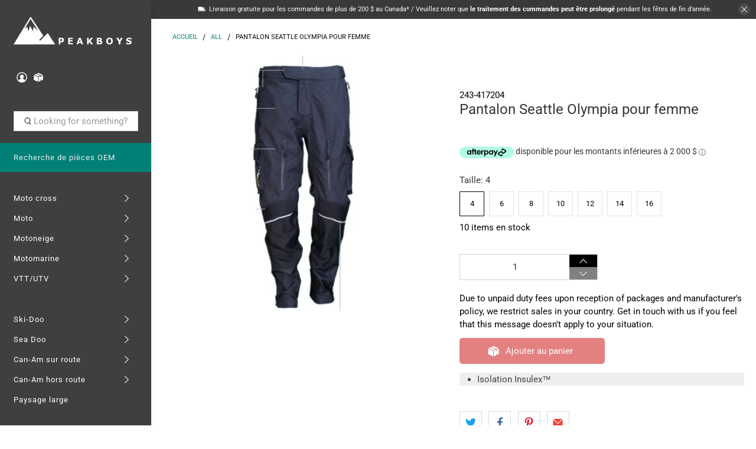

--- FILE ---
content_type: text/html; charset=utf-8
request_url: https://peakboys.ca/fr/products/olympia-womens-seattle-pants
body_size: 66820
content:


 <!doctype html>
<html lang="fr">
<head> <script type="application/vnd.locksmith+json" data-locksmith>{"version":"v254","locked":true,"initialized":false,"scope":"product","access_granted":false,"access_denied":true,"requires_customer":false,"manual_lock":true,"remote_lock":true,"has_timeout":false,"remote_rendered":null,"hide_resource":false,"hide_links_to_resource":false,"transparent":true,"locks":{"all":[369939],"opened":[]},"keys":[],"keys_signature":"49b6e6cea252327621fdcb45f5acfd6c271eb06ab803be629f2c34f411b41293","state":{"template":"product","theme":182680027317,"product":"olympia-womens-seattle-pants","collection":"canada-only","page":null,"blog":null,"article":null,"app":null},"now":1769425430,"path":"\/collections\/canada-only\/products\/olympia-womens-seattle-pants","locale_root_url":"\/fr","canonical_url":"https:\/\/peakboys.ca\/fr\/products\/olympia-womens-seattle-pants","customer_id":null,"customer_id_signature":"49b6e6cea252327621fdcb45f5acfd6c271eb06ab803be629f2c34f411b41293","cart":null}</script><script data-locksmith>!function(){undefined;!function(){var s=window.Locksmith={},e=document.querySelector('script[type="application/vnd.locksmith+json"]'),n=e&&e.innerHTML;if(s.state={},s.util={},s.loading=!1,n)try{s.state=JSON.parse(n)}catch(d){}if(document.addEventListener&&document.querySelector){var o,a,i,t=[76,79,67,75,83,77,73,84,72,49,49],c=function(){a=t.slice(0)},l="style",r=function(e){e&&27!==e.keyCode&&"click"!==e.type||(document.removeEventListener("keydown",r),document.removeEventListener("click",r),o&&document.body.removeChild(o),o=null)};c(),document.addEventListener("keyup",function(e){if(e.keyCode===a[0]){if(clearTimeout(i),a.shift(),0<a.length)return void(i=setTimeout(c,1e3));c(),r(),(o=document.createElement("div"))[l].width="50%",o[l].maxWidth="1000px",o[l].height="85%",o[l].border="1px rgba(0, 0, 0, 0.2) solid",o[l].background="rgba(255, 255, 255, 0.99)",o[l].borderRadius="4px",o[l].position="fixed",o[l].top="50%",o[l].left="50%",o[l].transform="translateY(-50%) translateX(-50%)",o[l].boxShadow="0 2px 5px rgba(0, 0, 0, 0.3), 0 0 100vh 100vw rgba(0, 0, 0, 0.5)",o[l].zIndex="2147483645";var t=document.createElement("textarea");t.value=JSON.stringify(JSON.parse(n),null,2),t[l].border="none",t[l].display="block",t[l].boxSizing="border-box",t[l].width="100%",t[l].height="100%",t[l].background="transparent",t[l].padding="22px",t[l].fontFamily="monospace",t[l].fontSize="14px",t[l].color="#333",t[l].resize="none",t[l].outline="none",t.readOnly=!0,o.appendChild(t),document.body.appendChild(o),t.addEventListener("click",function(e){e.stopImmediatePropagation()}),t.select(),document.addEventListener("keydown",r),document.addEventListener("click",r)}})}s.isEmbedded=-1!==window.location.search.indexOf("_ab=0&_fd=0&_sc=1"),s.path=s.state.path||window.location.pathname,s.basePath=s.state.locale_root_url.concat("/apps/locksmith").replace(/^\/\//,"/"),s.reloading=!1,s.util.console=window.console||{log:function(){},error:function(){}},s.util.makeUrl=function(e,t){var n,o=s.basePath+e,a=[],i=s.cache();for(n in i)a.push(n+"="+encodeURIComponent(i[n]));for(n in t)a.push(n+"="+encodeURIComponent(t[n]));return s.state.customer_id&&(a.push("customer_id="+encodeURIComponent(s.state.customer_id)),a.push("customer_id_signature="+encodeURIComponent(s.state.customer_id_signature))),o+=(-1===o.indexOf("?")?"?":"&")+a.join("&")},s._initializeCallbacks=[],s.on=function(e,t){if("initialize"!==e)throw'Locksmith.on() currently only supports the "initialize" event';s._initializeCallbacks.push(t)},s.initializeSession=function(e){if(!s.isEmbedded){var t=!1,n=!0,o=!0;(e=e||{}).silent&&(o=n=!(t=!0)),s.ping({silent:t,spinner:n,reload:o,callback:function(){s._initializeCallbacks.forEach(function(e){e()})}})}},s.cache=function(e){var t={};try{var n=function a(e){return(document.cookie.match("(^|; )"+e+"=([^;]*)")||0)[2]};t=JSON.parse(decodeURIComponent(n("locksmith-params")||"{}"))}catch(d){}if(e){for(var o in e)t[o]=e[o];document.cookie="locksmith-params=; expires=Thu, 01 Jan 1970 00:00:00 GMT; path=/",document.cookie="locksmith-params="+encodeURIComponent(JSON.stringify(t))+"; path=/"}return t},s.cache.cart=s.state.cart,s.cache.cartLastSaved=null,s.params=s.cache(),s.util.reload=function(){s.reloading=!0;try{window.location.href=window.location.href.replace(/#.*/,"")}catch(d){s.util.console.error("Preferred reload method failed",d),window.location.reload()}},s.cache.saveCart=function(e){if(!s.cache.cart||s.cache.cart===s.cache.cartLastSaved)return e?e():null;var t=s.cache.cartLastSaved;s.cache.cartLastSaved=s.cache.cart,fetch("/cart/update.js",{method:"POST",headers:{"Content-Type":"application/json",Accept:"application/json"},body:JSON.stringify({attributes:{locksmith:s.cache.cart}})}).then(function(e){if(!e.ok)throw new Error("Cart update failed: "+e.status);return e.json()}).then(function(){e&&e()})["catch"](function(e){if(s.cache.cartLastSaved=t,!s.reloading)throw e})},s.util.spinnerHTML='<style>body{background:#FFF}@keyframes spin{from{transform:rotate(0deg)}to{transform:rotate(360deg)}}#loading{display:flex;width:100%;height:50vh;color:#777;align-items:center;justify-content:center}#loading .spinner{display:block;animation:spin 600ms linear infinite;position:relative;width:50px;height:50px}#loading .spinner-ring{stroke:currentColor;stroke-dasharray:100%;stroke-width:2px;stroke-linecap:round;fill:none}</style><div id="loading"><div class="spinner"><svg width="100%" height="100%"><svg preserveAspectRatio="xMinYMin"><circle class="spinner-ring" cx="50%" cy="50%" r="45%"></circle></svg></svg></div></div>',s.util.clobberBody=function(e){document.body.innerHTML=e},s.util.clobberDocument=function(e){e.responseText&&(e=e.responseText),document.documentElement&&document.removeChild(document.documentElement);var t=document.open("text/html","replace");t.writeln(e),t.close(),setTimeout(function(){var e=t.querySelector("[autofocus]");e&&e.focus()},100)},s.util.serializeForm=function(e){if(e&&"FORM"===e.nodeName){var t,n,o={};for(t=e.elements.length-1;0<=t;t-=1)if(""!==e.elements[t].name)switch(e.elements[t].nodeName){case"INPUT":switch(e.elements[t].type){default:case"text":case"hidden":case"password":case"button":case"reset":case"submit":o[e.elements[t].name]=e.elements[t].value;break;case"checkbox":case"radio":e.elements[t].checked&&(o[e.elements[t].name]=e.elements[t].value);break;case"file":}break;case"TEXTAREA":o[e.elements[t].name]=e.elements[t].value;break;case"SELECT":switch(e.elements[t].type){case"select-one":o[e.elements[t].name]=e.elements[t].value;break;case"select-multiple":for(n=e.elements[t].options.length-1;0<=n;n-=1)e.elements[t].options[n].selected&&(o[e.elements[t].name]=e.elements[t].options[n].value)}break;case"BUTTON":switch(e.elements[t].type){case"reset":case"submit":case"button":o[e.elements[t].name]=e.elements[t].value}}return o}},s.util.on=function(e,i,s,t){t=t||document;var c="locksmith-"+e+i,n=function(e){var t=e.target,n=e.target.parentElement,o=t&&t.className&&(t.className.baseVal||t.className)||"",a=n&&n.className&&(n.className.baseVal||n.className)||"";("string"==typeof o&&-1!==o.split(/\s+/).indexOf(i)||"string"==typeof a&&-1!==a.split(/\s+/).indexOf(i))&&!e[c]&&(e[c]=!0,s(e))};t.attachEvent?t.attachEvent(e,n):t.addEventListener(e,n,!1)},s.util.enableActions=function(e){s.util.on("click","locksmith-action",function(e){e.preventDefault();var t=e.target;t.dataset.confirmWith&&!confirm(t.dataset.confirmWith)||(t.disabled=!0,t.innerText=t.dataset.disableWith,s.post("/action",t.dataset.locksmithParams,{spinner:!1,type:"text",success:function(e){(e=JSON.parse(e.responseText)).message&&alert(e.message),s.util.reload()}}))},e)},s.util.inject=function(e,t){var n=["data","locksmith","append"];if(-1!==t.indexOf(n.join("-"))){var o=document.createElement("div");o.innerHTML=t,e.appendChild(o)}else e.innerHTML=t;var a,i,s=e.querySelectorAll("script");for(i=0;i<s.length;++i){a=s[i];var c=document.createElement("script");if(a.type&&(c.type=a.type),a.src)c.src=a.src;else{var l=document.createTextNode(a.innerHTML);c.appendChild(l)}e.appendChild(c)}var r=e.querySelector("[autofocus]");r&&r.focus()},s.post=function(e,t,n){!1!==(n=n||{}).spinner&&s.util.clobberBody(s.util.spinnerHTML);var o={};n.container===document?(o.layout=1,n.success=function(e){s.util.clobberDocument(e)}):n.container&&(o.layout=0,n.success=function(e){var t=document.getElementById(n.container);s.util.inject(t,e),t.id===t.firstChild.id&&t.parentElement.replaceChild(t.firstChild,t)}),n.form_type&&(t.form_type=n.form_type),n.include_layout_classes!==undefined&&(t.include_layout_classes=n.include_layout_classes),n.lock_id!==undefined&&(t.lock_id=n.lock_id),s.loading=!0;var a=s.util.makeUrl(e,o),i="json"===n.type||"text"===n.type;fetch(a,{method:"POST",headers:{"Content-Type":"application/json",Accept:i?"application/json":"text/html"},body:JSON.stringify(t)}).then(function(e){if(!e.ok)throw new Error("Request failed: "+e.status);return e.text()}).then(function(e){var t=n.success||s.util.clobberDocument;t(i?{responseText:e}:e)})["catch"](function(e){if(!s.reloading)if("dashboard.weglot.com"!==window.location.host){if(!n.silent)throw alert("Something went wrong! Please refresh and try again."),e;console.error(e)}else console.error(e)})["finally"](function(){s.loading=!1})},s.postResource=function(e,t){e.path=s.path,e.search=window.location.search,e.state=s.state,e.passcode&&(e.passcode=e.passcode.trim()),e.email&&(e.email=e.email.trim()),e.state.cart=s.cache.cart,e.locksmith_json=s.jsonTag,e.locksmith_json_signature=s.jsonTagSignature,s.post("/resource",e,t)},s.ping=function(e){if(!s.isEmbedded){e=e||{};var t=function(){e.reload?s.util.reload():"function"==typeof e.callback&&e.callback()};s.post("/ping",{path:s.path,search:window.location.search,state:s.state},{spinner:!!e.spinner,silent:"undefined"==typeof e.silent||e.silent,type:"text",success:function(e){e&&e.responseText?((e=JSON.parse(e.responseText)).messages&&0<e.messages.length&&s.showMessages(e.messages),e.cart&&s.cache.cart!==e.cart?(s.cache.cart=e.cart,s.cache.saveCart(function(){t(),e.cart&&e.cart.match(/^.+:/)&&s.util.reload()})):t()):console.error("[Locksmith] Invalid result in ping callback:",e)}})}},s.timeoutMonitor=function(){var e=s.cache.cart;s.ping({callback:function(){e!==s.cache.cart||setTimeout(function(){s.timeoutMonitor()},6e4)}})},s.showMessages=function(e){var t=document.createElement("div");t.style.position="fixed",t.style.left=0,t.style.right=0,t.style.bottom="-50px",t.style.opacity=0,t.style.background="#191919",t.style.color="#ddd",t.style.transition="bottom 0.2s, opacity 0.2s",t.style.zIndex=999999,t.innerHTML=" <style>          .locksmith-ab .locksmith-b { display: none; }          .locksmith-ab.toggled .locksmith-b { display: flex; }          .locksmith-ab.toggled .locksmith-a { display: none; }          .locksmith-flex { display: flex; flex-wrap: wrap; justify-content: space-between; align-items: center; padding: 10px 20px; }          .locksmith-message + .locksmith-message { border-top: 1px #555 solid; }          .locksmith-message a { color: inherit; font-weight: bold; }          .locksmith-message a:hover { color: inherit; opacity: 0.8; }          a.locksmith-ab-toggle { font-weight: inherit; text-decoration: underline; }          .locksmith-text { flex-grow: 1; }          .locksmith-cta { flex-grow: 0; text-align: right; }          .locksmith-cta button { transform: scale(0.8); transform-origin: left; }          .locksmith-cta > * { display: block; }          .locksmith-cta > * + * { margin-top: 10px; }          .locksmith-message a.locksmith-close { flex-grow: 0; text-decoration: none; margin-left: 15px; font-size: 30px; font-family: monospace; display: block; padding: 2px 10px; }                    @media screen and (max-width: 600px) {            .locksmith-wide-only { display: none !important; }            .locksmith-flex { padding: 0 15px; }            .locksmith-flex > * { margin-top: 5px; margin-bottom: 5px; }            .locksmith-cta { text-align: left; }          }                    @media screen and (min-width: 601px) {            .locksmith-narrow-only { display: none !important; }          }</style>      "+e.map(function(e){return'<div class="locksmith-message">'+e+"</div>"}).join(""),document.body.appendChild(t),document.body.style.position="relative",document.body.parentElement.style.paddingBottom=t.offsetHeight+"px",setTimeout(function(){t.style.bottom=0,t.style.opacity=1},50),s.util.on("click","locksmith-ab-toggle",function(e){e.preventDefault();for(var t=e.target.parentElement;-1===t.className.split(" ").indexOf("locksmith-ab");)t=t.parentElement;-1!==t.className.split(" ").indexOf("toggled")?t.className=t.className.replace("toggled",""):t.className=t.className+" toggled"}),s.util.enableActions(t)}}()}();</script> <script data-locksmith>Locksmith.cache.cart=null</script> <script data-locksmith>Locksmith.jsonTag="{\"version\":\"v254\",\"locked\":true,\"initialized\":false,\"scope\":\"product\",\"access_granted\":false,\"access_denied\":true,\"requires_customer\":false,\"manual_lock\":true,\"remote_lock\":true,\"has_timeout\":false,\"remote_rendered\":null,\"hide_resource\":false,\"hide_links_to_resource\":false,\"transparent\":true,\"locks\":{\"all\":[369939],\"opened\":[]},\"keys\":[],\"keys_signature\":\"49b6e6cea252327621fdcb45f5acfd6c271eb06ab803be629f2c34f411b41293\",\"state\":{\"template\":\"product\",\"theme\":182680027317,\"product\":\"olympia-womens-seattle-pants\",\"collection\":\"canada-only\",\"page\":null,\"blog\":null,\"article\":null,\"app\":null},\"now\":1769425430,\"path\":\"\\\/collections\\\/canada-only\\\/products\\\/olympia-womens-seattle-pants\",\"locale_root_url\":\"\\\/fr\",\"canonical_url\":\"https:\\\/\\\/peakboys.ca\\\/fr\\\/products\\\/olympia-womens-seattle-pants\",\"customer_id\":null,\"customer_id_signature\":\"49b6e6cea252327621fdcb45f5acfd6c271eb06ab803be629f2c34f411b41293\",\"cart\":null}";Locksmith.jsonTagSignature="098a3e7b1f7677b4f0357226f847ce2963a098fffba2ea06cc825a3f3728f7b2"</script> <!-- Google Tag Manager -->
<script>(function(w,d,s,l,i){w[l]=w[l]||[];w[l].push({'gtm.start':
new Date().getTime(),event:'gtm.js'});var f=d.getElementsByTagName(s)[0],
j=d.createElement(s),dl=l!='dataLayer'?'&l='+l:'';j.async=true;j.src=
'https://www.googletagmanager.com/gtm.js?id='+i+dl;f.parentNode.insertBefore(j,f);
})(window,document,'script','dataLayer','GTM-NQ92VGB2');</script>
<!-- End Google Tag Manager -->
    
<!-- BEGIN MerchantWidget Code --> <script id='merchantWidgetScript'
          src="https://www.gstatic.com/shopping/merchant/merchantwidget.js"
          defer></script> <script type="text/javascript">
      merchantWidgetScript.addEventListener('load', function () {
        merchantwidget.start({
        position: 'RIGHT_BOTTOM',

        sideMargin: 90,

        bottomMargin: 5,

        mobileSideMargin: 90,

        mobileBottomMargin: 14
        });
      });</script>
<!-- END MerchantWidget Code --> <meta name="google-site-verification" content="VEn6O5KPxZc8qX07K0nJXvQlnUoqU53FGEZLtd-GDpQ" /> <meta charset="utf-8"> <meta http-equiv="cleartype" content="on"> <meta name="robots" content="index,follow"> <meta name="viewport" content="width=device-width,initial-scale=1"> <meta name="theme-color" content="#ffffff"> <link rel="canonical" href="https://peakboys.ca/fr/products/olympia-womens-seattle-pants"><title>Pantalon Seattle Olympia pour femme | Peakboys</title>
    
<meta name="description" content="Pantalon Seattle Olympia pour femme Caractéristiques Couche 1 : Coquille extérieureDétails Custom Fit à la taille, aux hanches et à l&#39;ourlet inférieur Coque extérieure construite en 600 deniers et 500D Ripstop Coupe ajustée décontractée Genouillère amovible et réglable Powertector Hexpro Détail réfléchissant 3M Scotchl"> <meta name="google-site-verification" content="ENZ3Zoy_LoxH8c6Ewji80S0SGRBY6GWA2UagcLWfSq0" /> <meta name="google-site-verification" content="k0PIYd_9WsfWJciiJhmBVv_oLlEkr19OSA9GniKSOlI" /> <meta name="google-site-verification" content="HeX-vaBERG1rsgy40pMzlkgo0QViiaYqCxLjupYrFws" /> <!-- DNS prefetches --> <link rel="dns-prefetch" href="https://cdn.shopify.com"> <link rel="dns-prefetch" href="https://fonts.shopify.com"> <link rel="dns-prefetch" href="https://monorail-edge.shopifysvc.com"> <link rel="dns-prefetch" href="https://ajax.googleapis.com"> <link rel="dns-prefetch" href="https://productreviews.shopifycdn.com"> <!-- Preconnects --> <link rel="preconnect" href="https://cdn.shopify.com" crossorigin> <link rel="preconnect" href="https://fonts.shopify.com" crossorigin> <link rel="preconnect" href="https://monorail-edge.shopifysvc.com"> <link rel="preconnect" href="https://ajax.googleapis.com"> <link rel="preconnect" href="https://productreviews.shopifycdn.com"> <!-- Preloads --> <!-- Preload CSS --> <link rel="preload" href="//peakboys.ca/cdn/shop/t/91/assets/fancybox.css?v=30466120580444283401750754114" as="style"> <link rel="preload" href="//peakboys.ca/cdn/shop/t/91/assets/styles.css?v=104416977569635005131766397979" as="style"> <link rel="preload" href="//peakboys.ca/cdn/shop/t/91/assets/custom.css?v=126103554460777938211750754114" as="style"> <!-- Preload JS --> <link rel="preload" href="https://ajax.googleapis.com/ajax/libs/jquery/3.6.0/jquery.min.js" as="script"> <link rel="preload" href="//peakboys.ca/cdn/shop/t/91/assets/vendors.js?v=11282825012671617991750754114" as="script"> <link rel="preload" href="//peakboys.ca/cdn/shop/t/91/assets/utilities.js?v=140760221667148131571750754114" as="script"> <link rel="preload" href="//peakboys.ca/cdn/shop/t/91/assets/app.js?v=28061764494657371651750754114" as="script"> <link rel="preload" href="/services/javascripts/currencies.js" as="script"> <link rel="preload" href="//peakboys.ca/cdn/shop/t/91/assets/currencyConversion.js?v=143931053183951866091750754114" as="script"> <!-- CSS for Flex --> <link rel="stylesheet" href="//peakboys.ca/cdn/shop/t/91/assets/fancybox.css?v=30466120580444283401750754114"> <link rel="stylesheet" href="//peakboys.ca/cdn/shop/t/91/assets/styles.css?v=104416977569635005131766397979"> <link rel="stylesheet" href="//peakboys.ca/cdn/shop/t/91/assets/custom.css?v=126103554460777938211750754114"> <script>
    window.Theme = window.Theme || {};
    window.Theme.version = '2.2.1';
    window.Theme.name = 'Flex';</script> <script src="https://ajax.googleapis.com/ajax/libs/jquery/3.6.0/jquery.min.js" defer></script> <script src="//peakboys.ca/cdn/shop/t/91/assets/vendors.js?v=11282825012671617991750754114" defer></script> <script src="//peakboys.ca/cdn/shop/t/91/assets/utilities.js?v=140760221667148131571750754114" defer></script> <script src="//peakboys.ca/cdn/shop/t/91/assets/app.js?v=28061764494657371651750754114" defer></script><script type="text/javascript" src="/services/javascripts/currencies.js"></script> <script src="//peakboys.ca/cdn/shop/t/91/assets/currencyConversion.js?v=143931053183951866091750754114" defer></script><script>
    

Shopify = window.Shopify || {};


window.theme = {
  info: {
    name: window.Theme.name,
    version: window.Theme.version
  }
}


Currency = window.Currency || {};
Currency.show_multiple_currencies = true;
Currency.presentment_currency = "CAD";
Currency.default_currency = "GOUJAT";
Currency.display_format = "money_with_currency_format";
Currency.money_format = "{{amount}} $CAD";
Currency.money_format_no_currency = "{{amount}} $CAD";
Currency.money_format_currency = "{{amount}} $CAD";
Currency.native_multi_currency = true;
Currency.iso_code = "CAD";
Currency.symbol = "$";




Window.theme = {};
Window.theme.allCountryOptionTags = "\u003coption value=\"Canada\" data-provinces=\"[[\u0026quot;Alberta\u0026quot;,\u0026quot;Alberta\u0026quot;],[\u0026quot;British Columbia\u0026quot;,\u0026quot;Colombie-Britannique\u0026quot;],[\u0026quot;Manitoba\u0026quot;,\u0026quot;Manitoba\u0026quot;],[\u0026quot;New Brunswick\u0026quot;,\u0026quot;Nouveau-Brunswick\u0026quot;],[\u0026quot;Newfoundland and Labrador\u0026quot;,\u0026quot;Terre-Neuve-et-Labrador\u0026quot;],[\u0026quot;Northwest Territories\u0026quot;,\u0026quot;Territoires du Nord-Ouest\u0026quot;],[\u0026quot;Nova Scotia\u0026quot;,\u0026quot;Nouvelle-Écosse\u0026quot;],[\u0026quot;Nunavut\u0026quot;,\u0026quot;Nunavut\u0026quot;],[\u0026quot;Ontario\u0026quot;,\u0026quot;Ontario\u0026quot;],[\u0026quot;Prince Edward Island\u0026quot;,\u0026quot;Île-du-Prince-Édouard\u0026quot;],[\u0026quot;Quebec\u0026quot;,\u0026quot;Québec\u0026quot;],[\u0026quot;Saskatchewan\u0026quot;,\u0026quot;Saskatchewan\u0026quot;],[\u0026quot;Yukon\u0026quot;,\u0026quot;Yukon\u0026quot;]]\"\u003eCanada\u003c\/option\u003e\n\u003coption value=\"United States\" data-provinces=\"[[\u0026quot;Alabama\u0026quot;,\u0026quot;Alabama\u0026quot;],[\u0026quot;Alaska\u0026quot;,\u0026quot;Alaska\u0026quot;],[\u0026quot;American Samoa\u0026quot;,\u0026quot;Samoa américaines\u0026quot;],[\u0026quot;Arizona\u0026quot;,\u0026quot;Arizona\u0026quot;],[\u0026quot;Arkansas\u0026quot;,\u0026quot;Arkansas\u0026quot;],[\u0026quot;Armed Forces Americas\u0026quot;,\u0026quot;Forces armées des Amériques\u0026quot;],[\u0026quot;Armed Forces Europe\u0026quot;,\u0026quot;Forces armées d\u0026#39;Europe\u0026quot;],[\u0026quot;Armed Forces Pacific\u0026quot;,\u0026quot;Forces armées du Pacifique\u0026quot;],[\u0026quot;California\u0026quot;,\u0026quot;Californie\u0026quot;],[\u0026quot;Colorado\u0026quot;,\u0026quot;Colorado\u0026quot;],[\u0026quot;Connecticut\u0026quot;,\u0026quot;Connecticut\u0026quot;],[\u0026quot;Delaware\u0026quot;,\u0026quot;Delaware\u0026quot;],[\u0026quot;District of Columbia\u0026quot;,\u0026quot;Washington\u0026quot;],[\u0026quot;Federated States of Micronesia\u0026quot;,\u0026quot;Micronésie\u0026quot;],[\u0026quot;Florida\u0026quot;,\u0026quot;Floride\u0026quot;],[\u0026quot;Georgia\u0026quot;,\u0026quot;Géorgie\u0026quot;],[\u0026quot;Guam\u0026quot;,\u0026quot;Guam\u0026quot;],[\u0026quot;Hawaii\u0026quot;,\u0026quot;Hawaï\u0026quot;],[\u0026quot;Idaho\u0026quot;,\u0026quot;Idaho\u0026quot;],[\u0026quot;Illinois\u0026quot;,\u0026quot;Illinois\u0026quot;],[\u0026quot;Indiana\u0026quot;,\u0026quot;Indiana\u0026quot;],[\u0026quot;Iowa\u0026quot;,\u0026quot;Iowa\u0026quot;],[\u0026quot;Kansas\u0026quot;,\u0026quot;Kansas\u0026quot;],[\u0026quot;Kentucky\u0026quot;,\u0026quot;Kentucky\u0026quot;],[\u0026quot;Louisiana\u0026quot;,\u0026quot;Louisiane\u0026quot;],[\u0026quot;Maine\u0026quot;,\u0026quot;Maine\u0026quot;],[\u0026quot;Marshall Islands\u0026quot;,\u0026quot;Îles Marshall\u0026quot;],[\u0026quot;Maryland\u0026quot;,\u0026quot;Maryland\u0026quot;],[\u0026quot;Massachusetts\u0026quot;,\u0026quot;Massachusetts\u0026quot;],[\u0026quot;Michigan\u0026quot;,\u0026quot;Michigan\u0026quot;],[\u0026quot;Minnesota\u0026quot;,\u0026quot;Minnesota\u0026quot;],[\u0026quot;Mississippi\u0026quot;,\u0026quot;Mississippi\u0026quot;],[\u0026quot;Missouri\u0026quot;,\u0026quot;Missouri\u0026quot;],[\u0026quot;Montana\u0026quot;,\u0026quot;Montana\u0026quot;],[\u0026quot;Nebraska\u0026quot;,\u0026quot;Nebraska\u0026quot;],[\u0026quot;Nevada\u0026quot;,\u0026quot;Nevada\u0026quot;],[\u0026quot;New Hampshire\u0026quot;,\u0026quot;New Hampshire\u0026quot;],[\u0026quot;New Jersey\u0026quot;,\u0026quot;New Jersey\u0026quot;],[\u0026quot;New Mexico\u0026quot;,\u0026quot;Nouveau-Mexique\u0026quot;],[\u0026quot;New York\u0026quot;,\u0026quot;New York\u0026quot;],[\u0026quot;North Carolina\u0026quot;,\u0026quot;Caroline du Nord\u0026quot;],[\u0026quot;North Dakota\u0026quot;,\u0026quot;Dakota du Nord\u0026quot;],[\u0026quot;Northern Mariana Islands\u0026quot;,\u0026quot;Îles Mariannes du Nord\u0026quot;],[\u0026quot;Ohio\u0026quot;,\u0026quot;Ohio\u0026quot;],[\u0026quot;Oklahoma\u0026quot;,\u0026quot;Oklahoma\u0026quot;],[\u0026quot;Oregon\u0026quot;,\u0026quot;Oregon\u0026quot;],[\u0026quot;Palau\u0026quot;,\u0026quot;Palaos\u0026quot;],[\u0026quot;Pennsylvania\u0026quot;,\u0026quot;Pennsylvanie\u0026quot;],[\u0026quot;Puerto Rico\u0026quot;,\u0026quot;Porto Rico\u0026quot;],[\u0026quot;Rhode Island\u0026quot;,\u0026quot;Rhode Island\u0026quot;],[\u0026quot;South Carolina\u0026quot;,\u0026quot;Caroline du Sud\u0026quot;],[\u0026quot;South Dakota\u0026quot;,\u0026quot;Dakota du Sud\u0026quot;],[\u0026quot;Tennessee\u0026quot;,\u0026quot;Tennessee\u0026quot;],[\u0026quot;Texas\u0026quot;,\u0026quot;Texas\u0026quot;],[\u0026quot;Utah\u0026quot;,\u0026quot;Utah\u0026quot;],[\u0026quot;Vermont\u0026quot;,\u0026quot;Vermont\u0026quot;],[\u0026quot;Virgin Islands\u0026quot;,\u0026quot;Îles Vierges des États-Unis\u0026quot;],[\u0026quot;Virginia\u0026quot;,\u0026quot;Virginie\u0026quot;],[\u0026quot;Washington\u0026quot;,\u0026quot;État de Washington\u0026quot;],[\u0026quot;West Virginia\u0026quot;,\u0026quot;Virginie-Occidentale\u0026quot;],[\u0026quot;Wisconsin\u0026quot;,\u0026quot;Wisconsin\u0026quot;],[\u0026quot;Wyoming\u0026quot;,\u0026quot;Wyoming\u0026quot;]]\"\u003eÉtats-Unis\u003c\/option\u003e\n\u003coption value=\"Poland\" data-provinces=\"[]\"\u003ePologne\u003c\/option\u003e\n\u003coption value=\"Austria\" data-provinces=\"[]\"\u003eAutriche\u003c\/option\u003e\n\u003coption value=\"---\" data-provinces=\"[]\"\u003e---\u003c\/option\u003e\n\u003coption value=\"Afghanistan\" data-provinces=\"[]\"\u003eAfghanistan\u003c\/option\u003e\n\u003coption value=\"South Africa\" data-provinces=\"[[\u0026quot;Eastern Cape\u0026quot;,\u0026quot;Cap oriental\u0026quot;],[\u0026quot;Free State\u0026quot;,\u0026quot;État-Libre\u0026quot;],[\u0026quot;Gauteng\u0026quot;,\u0026quot;Gauteng\u0026quot;],[\u0026quot;KwaZulu-Natal\u0026quot;,\u0026quot;KwaZulu-Natal\u0026quot;],[\u0026quot;Limpopo\u0026quot;,\u0026quot;Limpopo\u0026quot;],[\u0026quot;Mpumalanga\u0026quot;,\u0026quot;Mpumalanga\u0026quot;],[\u0026quot;North West\u0026quot;,\u0026quot;Nord-Ouest\u0026quot;],[\u0026quot;Northern Cape\u0026quot;,\u0026quot;Cap du Nord\u0026quot;],[\u0026quot;Western Cape\u0026quot;,\u0026quot;Cap occidental\u0026quot;]]\"\u003eAfrique du Sud\u003c\/option\u003e\n\u003coption value=\"Albania\" data-provinces=\"[]\"\u003eAlbanie\u003c\/option\u003e\n\u003coption value=\"Algeria\" data-provinces=\"[]\"\u003eAlgérie\u003c\/option\u003e\n\u003coption value=\"Germany\" data-provinces=\"[]\"\u003eAllemagne\u003c\/option\u003e\n\u003coption value=\"Andorra\" data-provinces=\"[]\"\u003eAndorre\u003c\/option\u003e\n\u003coption value=\"Angola\" data-provinces=\"[]\"\u003eAngola\u003c\/option\u003e\n\u003coption value=\"Anguilla\" data-provinces=\"[]\"\u003eAnguilla\u003c\/option\u003e\n\u003coption value=\"Antigua And Barbuda\" data-provinces=\"[]\"\u003eAntigua-et-Barbuda\u003c\/option\u003e\n\u003coption value=\"Saudi Arabia\" data-provinces=\"[]\"\u003eArabie saoudite\u003c\/option\u003e\n\u003coption value=\"Argentina\" data-provinces=\"[[\u0026quot;Buenos Aires\u0026quot;,\u0026quot;province de Buenos Aires\u0026quot;],[\u0026quot;Catamarca\u0026quot;,\u0026quot;province de Catamarca\u0026quot;],[\u0026quot;Chaco\u0026quot;,\u0026quot;province du Chaco\u0026quot;],[\u0026quot;Chubut\u0026quot;,\u0026quot;province de Chubut\u0026quot;],[\u0026quot;Ciudad Autónoma de Buenos Aires\u0026quot;,\u0026quot;ville Autonome de Buenos Aires\u0026quot;],[\u0026quot;Corrientes\u0026quot;,\u0026quot;province de Corrientes\u0026quot;],[\u0026quot;Córdoba\u0026quot;,\u0026quot;province de Córdoba\u0026quot;],[\u0026quot;Entre Ríos\u0026quot;,\u0026quot;province d’Entre Ríos\u0026quot;],[\u0026quot;Formosa\u0026quot;,\u0026quot;province de Formosa\u0026quot;],[\u0026quot;Jujuy\u0026quot;,\u0026quot;province de Jujuy\u0026quot;],[\u0026quot;La Pampa\u0026quot;,\u0026quot;province de La Pampa\u0026quot;],[\u0026quot;La Rioja\u0026quot;,\u0026quot;province de La Rioja\u0026quot;],[\u0026quot;Mendoza\u0026quot;,\u0026quot;province de Mendoza\u0026quot;],[\u0026quot;Misiones\u0026quot;,\u0026quot;province de Misiones\u0026quot;],[\u0026quot;Neuquén\u0026quot;,\u0026quot;province de Neuquén\u0026quot;],[\u0026quot;Río Negro\u0026quot;,\u0026quot;province de Río Negro\u0026quot;],[\u0026quot;Salta\u0026quot;,\u0026quot;province de Salta\u0026quot;],[\u0026quot;San Juan\u0026quot;,\u0026quot;province de San Juan\u0026quot;],[\u0026quot;San Luis\u0026quot;,\u0026quot;province de San Luis\u0026quot;],[\u0026quot;Santa Cruz\u0026quot;,\u0026quot;province de Santa Cruz\u0026quot;],[\u0026quot;Santa Fe\u0026quot;,\u0026quot;province de Santa Fe\u0026quot;],[\u0026quot;Santiago Del Estero\u0026quot;,\u0026quot;Santiago del Estero\u0026quot;],[\u0026quot;Tierra Del Fuego\u0026quot;,\u0026quot;Terre de Feu, Antarctique et Îles de l’Atlantique Sud\u0026quot;],[\u0026quot;Tucumán\u0026quot;,\u0026quot;province de Tucumán\u0026quot;]]\"\u003eArgentine\u003c\/option\u003e\n\u003coption value=\"Armenia\" data-provinces=\"[]\"\u003eArménie\u003c\/option\u003e\n\u003coption value=\"Aruba\" data-provinces=\"[]\"\u003eAruba\u003c\/option\u003e\n\u003coption value=\"Australia\" data-provinces=\"[[\u0026quot;Australian Capital Territory\u0026quot;,\u0026quot;Territoire de la capitale australienne\u0026quot;],[\u0026quot;New South Wales\u0026quot;,\u0026quot;Nouvelle-Galles du Sud\u0026quot;],[\u0026quot;Northern Territory\u0026quot;,\u0026quot;Territoire du Nord\u0026quot;],[\u0026quot;Queensland\u0026quot;,\u0026quot;Queensland\u0026quot;],[\u0026quot;South Australia\u0026quot;,\u0026quot;Australie-Méridionale\u0026quot;],[\u0026quot;Tasmania\u0026quot;,\u0026quot;Tasmanie\u0026quot;],[\u0026quot;Victoria\u0026quot;,\u0026quot;Victoria\u0026quot;],[\u0026quot;Western Australia\u0026quot;,\u0026quot;Australie-Occidentale\u0026quot;]]\"\u003eAustralie\u003c\/option\u003e\n\u003coption value=\"Austria\" data-provinces=\"[]\"\u003eAutriche\u003c\/option\u003e\n\u003coption value=\"Azerbaijan\" data-provinces=\"[]\"\u003eAzerbaïdjan\u003c\/option\u003e\n\u003coption value=\"Bahamas\" data-provinces=\"[]\"\u003eBahamas\u003c\/option\u003e\n\u003coption value=\"Bahrain\" data-provinces=\"[]\"\u003eBahreïn\u003c\/option\u003e\n\u003coption value=\"Bangladesh\" data-provinces=\"[]\"\u003eBangladesh\u003c\/option\u003e\n\u003coption value=\"Barbados\" data-provinces=\"[]\"\u003eBarbade\u003c\/option\u003e\n\u003coption value=\"Belgium\" data-provinces=\"[]\"\u003eBelgique\u003c\/option\u003e\n\u003coption value=\"Belize\" data-provinces=\"[]\"\u003eBelize\u003c\/option\u003e\n\u003coption value=\"Benin\" data-provinces=\"[]\"\u003eBénin\u003c\/option\u003e\n\u003coption value=\"Bermuda\" data-provinces=\"[]\"\u003eBermudes\u003c\/option\u003e\n\u003coption value=\"Bhutan\" data-provinces=\"[]\"\u003eBhoutan\u003c\/option\u003e\n\u003coption value=\"Belarus\" data-provinces=\"[]\"\u003eBiélorussie\u003c\/option\u003e\n\u003coption value=\"Bolivia\" data-provinces=\"[]\"\u003eBolivie\u003c\/option\u003e\n\u003coption value=\"Bosnia And Herzegovina\" data-provinces=\"[]\"\u003eBosnie-Herzégovine\u003c\/option\u003e\n\u003coption value=\"Botswana\" data-provinces=\"[]\"\u003eBotswana\u003c\/option\u003e\n\u003coption value=\"Brazil\" data-provinces=\"[[\u0026quot;Acre\u0026quot;,\u0026quot;Acre\u0026quot;],[\u0026quot;Alagoas\u0026quot;,\u0026quot;Alagoas\u0026quot;],[\u0026quot;Amapá\u0026quot;,\u0026quot;Amapá\u0026quot;],[\u0026quot;Amazonas\u0026quot;,\u0026quot;Amazonas\u0026quot;],[\u0026quot;Bahia\u0026quot;,\u0026quot;Bahia\u0026quot;],[\u0026quot;Ceará\u0026quot;,\u0026quot;Ceará\u0026quot;],[\u0026quot;Distrito Federal\u0026quot;,\u0026quot;District Fédéral\u0026quot;],[\u0026quot;Espírito Santo\u0026quot;,\u0026quot;Espírito Santo\u0026quot;],[\u0026quot;Goiás\u0026quot;,\u0026quot;Goiás\u0026quot;],[\u0026quot;Maranhão\u0026quot;,\u0026quot;Maranhão\u0026quot;],[\u0026quot;Mato Grosso\u0026quot;,\u0026quot;Mato Grosso\u0026quot;],[\u0026quot;Mato Grosso do Sul\u0026quot;,\u0026quot;Mato Grosso do Sul\u0026quot;],[\u0026quot;Minas Gerais\u0026quot;,\u0026quot;Minas Gerais\u0026quot;],[\u0026quot;Paraná\u0026quot;,\u0026quot;Paraná\u0026quot;],[\u0026quot;Paraíba\u0026quot;,\u0026quot;Paraíba\u0026quot;],[\u0026quot;Pará\u0026quot;,\u0026quot;Pará\u0026quot;],[\u0026quot;Pernambuco\u0026quot;,\u0026quot;Pernambouc\u0026quot;],[\u0026quot;Piauí\u0026quot;,\u0026quot;Piauí\u0026quot;],[\u0026quot;Rio Grande do Norte\u0026quot;,\u0026quot;Rio Grande do Norte\u0026quot;],[\u0026quot;Rio Grande do Sul\u0026quot;,\u0026quot;Rio Grande do Sul\u0026quot;],[\u0026quot;Rio de Janeiro\u0026quot;,\u0026quot;État de Rio de Janeiro\u0026quot;],[\u0026quot;Rondônia\u0026quot;,\u0026quot;Rondônia\u0026quot;],[\u0026quot;Roraima\u0026quot;,\u0026quot;Roraima\u0026quot;],[\u0026quot;Santa Catarina\u0026quot;,\u0026quot;Santa Catarina\u0026quot;],[\u0026quot;Sergipe\u0026quot;,\u0026quot;Sergipe\u0026quot;],[\u0026quot;São Paulo\u0026quot;,\u0026quot;État de São Paulo\u0026quot;],[\u0026quot;Tocantins\u0026quot;,\u0026quot;Tocantins\u0026quot;]]\"\u003eBrésil\u003c\/option\u003e\n\u003coption value=\"Brunei\" data-provinces=\"[]\"\u003eBrunei\u003c\/option\u003e\n\u003coption value=\"Bulgaria\" data-provinces=\"[]\"\u003eBulgarie\u003c\/option\u003e\n\u003coption value=\"Burkina Faso\" data-provinces=\"[]\"\u003eBurkina Faso\u003c\/option\u003e\n\u003coption value=\"Burundi\" data-provinces=\"[]\"\u003eBurundi\u003c\/option\u003e\n\u003coption value=\"Cambodia\" data-provinces=\"[]\"\u003eCambodge\u003c\/option\u003e\n\u003coption value=\"Republic of Cameroon\" data-provinces=\"[]\"\u003eCameroun\u003c\/option\u003e\n\u003coption value=\"Canada\" data-provinces=\"[[\u0026quot;Alberta\u0026quot;,\u0026quot;Alberta\u0026quot;],[\u0026quot;British Columbia\u0026quot;,\u0026quot;Colombie-Britannique\u0026quot;],[\u0026quot;Manitoba\u0026quot;,\u0026quot;Manitoba\u0026quot;],[\u0026quot;New Brunswick\u0026quot;,\u0026quot;Nouveau-Brunswick\u0026quot;],[\u0026quot;Newfoundland and Labrador\u0026quot;,\u0026quot;Terre-Neuve-et-Labrador\u0026quot;],[\u0026quot;Northwest Territories\u0026quot;,\u0026quot;Territoires du Nord-Ouest\u0026quot;],[\u0026quot;Nova Scotia\u0026quot;,\u0026quot;Nouvelle-Écosse\u0026quot;],[\u0026quot;Nunavut\u0026quot;,\u0026quot;Nunavut\u0026quot;],[\u0026quot;Ontario\u0026quot;,\u0026quot;Ontario\u0026quot;],[\u0026quot;Prince Edward Island\u0026quot;,\u0026quot;Île-du-Prince-Édouard\u0026quot;],[\u0026quot;Quebec\u0026quot;,\u0026quot;Québec\u0026quot;],[\u0026quot;Saskatchewan\u0026quot;,\u0026quot;Saskatchewan\u0026quot;],[\u0026quot;Yukon\u0026quot;,\u0026quot;Yukon\u0026quot;]]\"\u003eCanada\u003c\/option\u003e\n\u003coption value=\"Cape Verde\" data-provinces=\"[]\"\u003eCap-Vert\u003c\/option\u003e\n\u003coption value=\"Chile\" data-provinces=\"[[\u0026quot;Antofagasta\u0026quot;,\u0026quot;Région d’Antofagasta\u0026quot;],[\u0026quot;Araucanía\u0026quot;,\u0026quot;Région d’Araucanie\u0026quot;],[\u0026quot;Arica and Parinacota\u0026quot;,\u0026quot;Région d’Arica et Parinacota\u0026quot;],[\u0026quot;Atacama\u0026quot;,\u0026quot;Région d’Atacama\u0026quot;],[\u0026quot;Aysén\u0026quot;,\u0026quot;Région Aisén del General Carlos Ibáñez del Campo\u0026quot;],[\u0026quot;Biobío\u0026quot;,\u0026quot;Région du Biobío\u0026quot;],[\u0026quot;Coquimbo\u0026quot;,\u0026quot;Région de Coquimbo\u0026quot;],[\u0026quot;Los Lagos\u0026quot;,\u0026quot;Région des Lacs\u0026quot;],[\u0026quot;Los Ríos\u0026quot;,\u0026quot;Région des Fleuves\u0026quot;],[\u0026quot;Magallanes\u0026quot;,\u0026quot;Région de Magallanes et de l’Antarctique chilien\u0026quot;],[\u0026quot;Maule\u0026quot;,\u0026quot;Région du Maule\u0026quot;],[\u0026quot;O\u0026#39;Higgins\u0026quot;,\u0026quot;Région du Libertador General Bernardo O’Higgins\u0026quot;],[\u0026quot;Santiago\u0026quot;,\u0026quot;Région métropolitaine de Santiago\u0026quot;],[\u0026quot;Tarapacá\u0026quot;,\u0026quot;Région de Tarapacá\u0026quot;],[\u0026quot;Valparaíso\u0026quot;,\u0026quot;Région de Valparaíso\u0026quot;],[\u0026quot;Ñuble\u0026quot;,\u0026quot;Région de Ñuble\u0026quot;]]\"\u003eChili\u003c\/option\u003e\n\u003coption value=\"China\" data-provinces=\"[[\u0026quot;Anhui\u0026quot;,\u0026quot;Anhui\u0026quot;],[\u0026quot;Beijing\u0026quot;,\u0026quot;Pékin\u0026quot;],[\u0026quot;Chongqing\u0026quot;,\u0026quot;Chongqing\u0026quot;],[\u0026quot;Fujian\u0026quot;,\u0026quot;Fujian\u0026quot;],[\u0026quot;Gansu\u0026quot;,\u0026quot;Gansu\u0026quot;],[\u0026quot;Guangdong\u0026quot;,\u0026quot;Guangdong\u0026quot;],[\u0026quot;Guangxi\u0026quot;,\u0026quot;Guangxi\u0026quot;],[\u0026quot;Guizhou\u0026quot;,\u0026quot;Guizhou\u0026quot;],[\u0026quot;Hainan\u0026quot;,\u0026quot;Hainan\u0026quot;],[\u0026quot;Hebei\u0026quot;,\u0026quot;Hebei\u0026quot;],[\u0026quot;Heilongjiang\u0026quot;,\u0026quot;Heilongjiang\u0026quot;],[\u0026quot;Henan\u0026quot;,\u0026quot;Henan\u0026quot;],[\u0026quot;Hubei\u0026quot;,\u0026quot;Hubei\u0026quot;],[\u0026quot;Hunan\u0026quot;,\u0026quot;Hunan\u0026quot;],[\u0026quot;Inner Mongolia\u0026quot;,\u0026quot;Mongolie-Intérieure\u0026quot;],[\u0026quot;Jiangsu\u0026quot;,\u0026quot;Jiangsu\u0026quot;],[\u0026quot;Jiangxi\u0026quot;,\u0026quot;Jiangxi\u0026quot;],[\u0026quot;Jilin\u0026quot;,\u0026quot;Jilin\u0026quot;],[\u0026quot;Liaoning\u0026quot;,\u0026quot;Liaoning\u0026quot;],[\u0026quot;Ningxia\u0026quot;,\u0026quot;Níngxià\u0026quot;],[\u0026quot;Qinghai\u0026quot;,\u0026quot;Qinghai\u0026quot;],[\u0026quot;Shaanxi\u0026quot;,\u0026quot;Shaanxi\u0026quot;],[\u0026quot;Shandong\u0026quot;,\u0026quot;Shandong\u0026quot;],[\u0026quot;Shanghai\u0026quot;,\u0026quot;Shanghai\u0026quot;],[\u0026quot;Shanxi\u0026quot;,\u0026quot;Shanxi\u0026quot;],[\u0026quot;Sichuan\u0026quot;,\u0026quot;Sichuan\u0026quot;],[\u0026quot;Tianjin\u0026quot;,\u0026quot;Tianjin\u0026quot;],[\u0026quot;Xinjiang\u0026quot;,\u0026quot;Xinjiang\u0026quot;],[\u0026quot;Xizang\u0026quot;,\u0026quot;Région autonome du Tibet\u0026quot;],[\u0026quot;Yunnan\u0026quot;,\u0026quot;Yunnan\u0026quot;],[\u0026quot;Zhejiang\u0026quot;,\u0026quot;Zhejiang\u0026quot;]]\"\u003eChine\u003c\/option\u003e\n\u003coption value=\"Cyprus\" data-provinces=\"[]\"\u003eChypre\u003c\/option\u003e\n\u003coption value=\"Colombia\" data-provinces=\"[[\u0026quot;Amazonas\u0026quot;,\u0026quot;Amazonas\u0026quot;],[\u0026quot;Antioquia\u0026quot;,\u0026quot;Antioquia\u0026quot;],[\u0026quot;Arauca\u0026quot;,\u0026quot;Arauca\u0026quot;],[\u0026quot;Atlántico\u0026quot;,\u0026quot;Atlántico\u0026quot;],[\u0026quot;Bogotá, D.C.\u0026quot;,\u0026quot;Bogota\u0026quot;],[\u0026quot;Bolívar\u0026quot;,\u0026quot;Bolívar\u0026quot;],[\u0026quot;Boyacá\u0026quot;,\u0026quot;Boyacá\u0026quot;],[\u0026quot;Caldas\u0026quot;,\u0026quot;Caldas\u0026quot;],[\u0026quot;Caquetá\u0026quot;,\u0026quot;Caquetá\u0026quot;],[\u0026quot;Casanare\u0026quot;,\u0026quot;Casanare\u0026quot;],[\u0026quot;Cauca\u0026quot;,\u0026quot;Cauca\u0026quot;],[\u0026quot;Cesar\u0026quot;,\u0026quot;Cesar\u0026quot;],[\u0026quot;Chocó\u0026quot;,\u0026quot;Chocó\u0026quot;],[\u0026quot;Cundinamarca\u0026quot;,\u0026quot;Cundinamarca\u0026quot;],[\u0026quot;Córdoba\u0026quot;,\u0026quot;Córdoba\u0026quot;],[\u0026quot;Guainía\u0026quot;,\u0026quot;Guainía\u0026quot;],[\u0026quot;Guaviare\u0026quot;,\u0026quot;Guaviare\u0026quot;],[\u0026quot;Huila\u0026quot;,\u0026quot;Huila\u0026quot;],[\u0026quot;La Guajira\u0026quot;,\u0026quot;La Guajira\u0026quot;],[\u0026quot;Magdalena\u0026quot;,\u0026quot;Magdalena\u0026quot;],[\u0026quot;Meta\u0026quot;,\u0026quot;Meta\u0026quot;],[\u0026quot;Nariño\u0026quot;,\u0026quot;Nariño\u0026quot;],[\u0026quot;Norte de Santander\u0026quot;,\u0026quot;Norte de Santander\u0026quot;],[\u0026quot;Putumayo\u0026quot;,\u0026quot;Putumayo\u0026quot;],[\u0026quot;Quindío\u0026quot;,\u0026quot;Quindío\u0026quot;],[\u0026quot;Risaralda\u0026quot;,\u0026quot;Risaralda\u0026quot;],[\u0026quot;San Andrés, Providencia y Santa Catalina\u0026quot;,\u0026quot;Archipel de San Andrés, Providencia et Santa Catalina\u0026quot;],[\u0026quot;Santander\u0026quot;,\u0026quot;Santander\u0026quot;],[\u0026quot;Sucre\u0026quot;,\u0026quot;Sucre\u0026quot;],[\u0026quot;Tolima\u0026quot;,\u0026quot;Tolima\u0026quot;],[\u0026quot;Valle del Cauca\u0026quot;,\u0026quot;Valle del Cauca\u0026quot;],[\u0026quot;Vaupés\u0026quot;,\u0026quot;Vaupés\u0026quot;],[\u0026quot;Vichada\u0026quot;,\u0026quot;Vichada\u0026quot;]]\"\u003eColombie\u003c\/option\u003e\n\u003coption value=\"Comoros\" data-provinces=\"[]\"\u003eComores\u003c\/option\u003e\n\u003coption value=\"Congo\" data-provinces=\"[]\"\u003eCongo-Brazzaville\u003c\/option\u003e\n\u003coption value=\"Congo, The Democratic Republic Of The\" data-provinces=\"[]\"\u003eCongo-Kinshasa\u003c\/option\u003e\n\u003coption value=\"South Korea\" data-provinces=\"[[\u0026quot;Busan\u0026quot;,\u0026quot;Busan\u0026quot;],[\u0026quot;Chungbuk\u0026quot;,\u0026quot;Chungcheongbuk\u0026quot;],[\u0026quot;Chungnam\u0026quot;,\u0026quot;Chungcheong du Sud\u0026quot;],[\u0026quot;Daegu\u0026quot;,\u0026quot;Daegu\u0026quot;],[\u0026quot;Daejeon\u0026quot;,\u0026quot;Daejeon\u0026quot;],[\u0026quot;Gangwon\u0026quot;,\u0026quot;Gangwon\u0026quot;],[\u0026quot;Gwangju\u0026quot;,\u0026quot;Gwangju\u0026quot;],[\u0026quot;Gyeongbuk\u0026quot;,\u0026quot;Gyeongsang du Nord\u0026quot;],[\u0026quot;Gyeonggi\u0026quot;,\u0026quot;Gyeonggi\u0026quot;],[\u0026quot;Gyeongnam\u0026quot;,\u0026quot;Gyeongsang du Sud\u0026quot;],[\u0026quot;Incheon\u0026quot;,\u0026quot;Incheon\u0026quot;],[\u0026quot;Jeju\u0026quot;,\u0026quot;Jeju-do\u0026quot;],[\u0026quot;Jeonbuk\u0026quot;,\u0026quot;Jeolla du Nord\u0026quot;],[\u0026quot;Jeonnam\u0026quot;,\u0026quot;Jeolla du Sud\u0026quot;],[\u0026quot;Sejong\u0026quot;,\u0026quot;Sejong\u0026quot;],[\u0026quot;Seoul\u0026quot;,\u0026quot;Séoul\u0026quot;],[\u0026quot;Ulsan\u0026quot;,\u0026quot;Ulsan\u0026quot;]]\"\u003eCorée du Sud\u003c\/option\u003e\n\u003coption value=\"Costa Rica\" data-provinces=\"[[\u0026quot;Alajuela\u0026quot;,\u0026quot;Alajuela\u0026quot;],[\u0026quot;Cartago\u0026quot;,\u0026quot;Cartago\u0026quot;],[\u0026quot;Guanacaste\u0026quot;,\u0026quot;Guanacaste\u0026quot;],[\u0026quot;Heredia\u0026quot;,\u0026quot;Heredia\u0026quot;],[\u0026quot;Limón\u0026quot;,\u0026quot;Limón\u0026quot;],[\u0026quot;Puntarenas\u0026quot;,\u0026quot;Puntarenas\u0026quot;],[\u0026quot;San José\u0026quot;,\u0026quot;San José\u0026quot;]]\"\u003eCosta Rica\u003c\/option\u003e\n\u003coption value=\"Croatia\" data-provinces=\"[]\"\u003eCroatie\u003c\/option\u003e\n\u003coption value=\"Curaçao\" data-provinces=\"[]\"\u003eCuraçao\u003c\/option\u003e\n\u003coption value=\"Côte d'Ivoire\" data-provinces=\"[]\"\u003eCôte d’Ivoire\u003c\/option\u003e\n\u003coption value=\"Denmark\" data-provinces=\"[]\"\u003eDanemark\u003c\/option\u003e\n\u003coption value=\"Djibouti\" data-provinces=\"[]\"\u003eDjibouti\u003c\/option\u003e\n\u003coption value=\"Dominica\" data-provinces=\"[]\"\u003eDominique\u003c\/option\u003e\n\u003coption value=\"Egypt\" data-provinces=\"[[\u0026quot;6th of October\u0026quot;,\u0026quot;6 octobre\u0026quot;],[\u0026quot;Al Sharqia\u0026quot;,\u0026quot;Ach-Charqiya\u0026quot;],[\u0026quot;Alexandria\u0026quot;,\u0026quot;Gouvernorat d’Alexandrie\u0026quot;],[\u0026quot;Aswan\u0026quot;,\u0026quot;Gouvernorat d’Assouan\u0026quot;],[\u0026quot;Asyut\u0026quot;,\u0026quot;Gouvernorat d’Assiout\u0026quot;],[\u0026quot;Beheira\u0026quot;,\u0026quot;Gouvernorat de Beheira\u0026quot;],[\u0026quot;Beni Suef\u0026quot;,\u0026quot;Gouvernorat de Beni Souef\u0026quot;],[\u0026quot;Cairo\u0026quot;,\u0026quot;Gouvernorat du Caire\u0026quot;],[\u0026quot;Dakahlia\u0026quot;,\u0026quot;Gouvernorat de Dakahleya\u0026quot;],[\u0026quot;Damietta\u0026quot;,\u0026quot;Gouvernorat de Damiette\u0026quot;],[\u0026quot;Faiyum\u0026quot;,\u0026quot;Gouvernorat du Fayoum\u0026quot;],[\u0026quot;Gharbia\u0026quot;,\u0026quot;Gouvernorat de Gharbeya\u0026quot;],[\u0026quot;Giza\u0026quot;,\u0026quot;Gouvernorat de Gizeh\u0026quot;],[\u0026quot;Helwan\u0026quot;,\u0026quot;Helwan\u0026quot;],[\u0026quot;Ismailia\u0026quot;,\u0026quot;Gouvernorat d’Ismaïlia\u0026quot;],[\u0026quot;Kafr el-Sheikh\u0026quot;,\u0026quot;Gouvernorat de Kafr el-Cheik\u0026quot;],[\u0026quot;Luxor\u0026quot;,\u0026quot;Gouvernorat de Louxor\u0026quot;],[\u0026quot;Matrouh\u0026quot;,\u0026quot;Gouvernorat de Marsa-Matruh\u0026quot;],[\u0026quot;Minya\u0026quot;,\u0026quot;Gouvernorat de Minya\u0026quot;],[\u0026quot;Monufia\u0026quot;,\u0026quot;Gouvernorat de Menufeya\u0026quot;],[\u0026quot;New Valley\u0026quot;,\u0026quot;Gouvernorat de la Nouvelle-Vallée\u0026quot;],[\u0026quot;North Sinai\u0026quot;,\u0026quot;Gouvernorat du Sinaï Nord\u0026quot;],[\u0026quot;Port Said\u0026quot;,\u0026quot;Gouvernorat de Port-Saïd\u0026quot;],[\u0026quot;Qalyubia\u0026quot;,\u0026quot;Gouvernorat de Qalyubiya\u0026quot;],[\u0026quot;Qena\u0026quot;,\u0026quot;gouvernorat de Qena\u0026quot;],[\u0026quot;Red Sea\u0026quot;,\u0026quot;Gouvernorat de la Mer-Rouge\u0026quot;],[\u0026quot;Sohag\u0026quot;,\u0026quot;Gouvernorat de Sohag\u0026quot;],[\u0026quot;South Sinai\u0026quot;,\u0026quot;Gouvernorat du Sinaï Sud\u0026quot;],[\u0026quot;Suez\u0026quot;,\u0026quot;Gouvernorat de Suez\u0026quot;]]\"\u003eÉgypte\u003c\/option\u003e\n\u003coption value=\"United Arab Emirates\" data-provinces=\"[[\u0026quot;Abu Dhabi\u0026quot;,\u0026quot;Abou Dabi\u0026quot;],[\u0026quot;Ajman\u0026quot;,\u0026quot;Ajman\u0026quot;],[\u0026quot;Dubai\u0026quot;,\u0026quot;Dubaï\u0026quot;],[\u0026quot;Fujairah\u0026quot;,\u0026quot;Fujaïrah\u0026quot;],[\u0026quot;Ras al-Khaimah\u0026quot;,\u0026quot;Ras el Khaïmah\u0026quot;],[\u0026quot;Sharjah\u0026quot;,\u0026quot;Charjah\u0026quot;],[\u0026quot;Umm al-Quwain\u0026quot;,\u0026quot;Oumm al Qaïwaïn\u0026quot;]]\"\u003eÉmirats arabes unis\u003c\/option\u003e\n\u003coption value=\"Ecuador\" data-provinces=\"[]\"\u003eÉquateur\u003c\/option\u003e\n\u003coption value=\"Eritrea\" data-provinces=\"[]\"\u003eÉrythrée\u003c\/option\u003e\n\u003coption value=\"Spain\" data-provinces=\"[[\u0026quot;A Coruña\u0026quot;,\u0026quot;province de La Corogne\u0026quot;],[\u0026quot;Albacete\u0026quot;,\u0026quot;province d’Albacete\u0026quot;],[\u0026quot;Alicante\u0026quot;,\u0026quot;province d’Alicante\u0026quot;],[\u0026quot;Almería\u0026quot;,\u0026quot;province d’Almería\u0026quot;],[\u0026quot;Asturias\u0026quot;,\u0026quot;Asturias\u0026quot;],[\u0026quot;Badajoz\u0026quot;,\u0026quot;province de Badajoz\u0026quot;],[\u0026quot;Balears\u0026quot;,\u0026quot;Îles Baléares²\u0026quot;],[\u0026quot;Barcelona\u0026quot;,\u0026quot;province de Barcelone\u0026quot;],[\u0026quot;Burgos\u0026quot;,\u0026quot;province de Burgos\u0026quot;],[\u0026quot;Cantabria\u0026quot;,\u0026quot;Cantabrie²\u0026quot;],[\u0026quot;Castellón\u0026quot;,\u0026quot;province de Castellón\u0026quot;],[\u0026quot;Ceuta\u0026quot;,\u0026quot;Ceuta\u0026quot;],[\u0026quot;Ciudad Real\u0026quot;,\u0026quot;province de Ciudad Real\u0026quot;],[\u0026quot;Cuenca\u0026quot;,\u0026quot;province de Cuenca\u0026quot;],[\u0026quot;Cáceres\u0026quot;,\u0026quot;province de Cáceres\u0026quot;],[\u0026quot;Cádiz\u0026quot;,\u0026quot;province de Cadix\u0026quot;],[\u0026quot;Córdoba\u0026quot;,\u0026quot;province de Cordoue\u0026quot;],[\u0026quot;Girona\u0026quot;,\u0026quot;province de Gérone\u0026quot;],[\u0026quot;Granada\u0026quot;,\u0026quot;province de Grenade\u0026quot;],[\u0026quot;Guadalajara\u0026quot;,\u0026quot;province de Guadalajara\u0026quot;],[\u0026quot;Guipúzcoa\u0026quot;,\u0026quot;Guipuscoa\u0026quot;],[\u0026quot;Huelva\u0026quot;,\u0026quot;province de Huelva\u0026quot;],[\u0026quot;Huesca\u0026quot;,\u0026quot;province de Huesca\u0026quot;],[\u0026quot;Jaén\u0026quot;,\u0026quot;province de Jaén\u0026quot;],[\u0026quot;La Rioja\u0026quot;,\u0026quot;La Rioja\u0026quot;],[\u0026quot;Las Palmas\u0026quot;,\u0026quot;province de Las Palmas\u0026quot;],[\u0026quot;León\u0026quot;,\u0026quot;province de León\u0026quot;],[\u0026quot;Lleida\u0026quot;,\u0026quot;province de Lérida\u0026quot;],[\u0026quot;Lugo\u0026quot;,\u0026quot;province de Lugo\u0026quot;],[\u0026quot;Madrid\u0026quot;,\u0026quot;province de Madrid\u0026quot;],[\u0026quot;Melilla\u0026quot;,\u0026quot;Melilla\u0026quot;],[\u0026quot;Murcia\u0026quot;,\u0026quot;province de Murcie\u0026quot;],[\u0026quot;Málaga\u0026quot;,\u0026quot;province de Málaga\u0026quot;],[\u0026quot;Navarra\u0026quot;,\u0026quot;communauté forale de Navarre²\u0026quot;],[\u0026quot;Ourense\u0026quot;,\u0026quot;province d’Ourense\u0026quot;],[\u0026quot;Palencia\u0026quot;,\u0026quot;province de Palencia\u0026quot;],[\u0026quot;Pontevedra\u0026quot;,\u0026quot;province de Pontevedra\u0026quot;],[\u0026quot;Salamanca\u0026quot;,\u0026quot;province de Salamanque\u0026quot;],[\u0026quot;Santa Cruz de Tenerife\u0026quot;,\u0026quot;province de Santa Cruz de Ténérife\u0026quot;],[\u0026quot;Segovia\u0026quot;,\u0026quot;province de Ségovie\u0026quot;],[\u0026quot;Sevilla\u0026quot;,\u0026quot;province de Séville\u0026quot;],[\u0026quot;Soria\u0026quot;,\u0026quot;province de Soria\u0026quot;],[\u0026quot;Tarragona\u0026quot;,\u0026quot;province de Tarragone\u0026quot;],[\u0026quot;Teruel\u0026quot;,\u0026quot;province de Teruel\u0026quot;],[\u0026quot;Toledo\u0026quot;,\u0026quot;province de Tolède\u0026quot;],[\u0026quot;Valencia\u0026quot;,\u0026quot;province de Valence\u0026quot;],[\u0026quot;Valladolid\u0026quot;,\u0026quot;province de Valladolid\u0026quot;],[\u0026quot;Vizcaya\u0026quot;,\u0026quot;Biscaye\u0026quot;],[\u0026quot;Zamora\u0026quot;,\u0026quot;province de Zamora\u0026quot;],[\u0026quot;Zaragoza\u0026quot;,\u0026quot;province de Saragosse\u0026quot;],[\u0026quot;Álava\u0026quot;,\u0026quot;province d’Alava\u0026quot;],[\u0026quot;Ávila\u0026quot;,\u0026quot;province d’Ávila\u0026quot;]]\"\u003eEspagne\u003c\/option\u003e\n\u003coption value=\"Estonia\" data-provinces=\"[]\"\u003eEstonie\u003c\/option\u003e\n\u003coption value=\"Eswatini\" data-provinces=\"[]\"\u003eEswatini\u003c\/option\u003e\n\u003coption value=\"Holy See (Vatican City State)\" data-provinces=\"[]\"\u003eÉtat de la Cité du Vatican\u003c\/option\u003e\n\u003coption value=\"United States\" data-provinces=\"[[\u0026quot;Alabama\u0026quot;,\u0026quot;Alabama\u0026quot;],[\u0026quot;Alaska\u0026quot;,\u0026quot;Alaska\u0026quot;],[\u0026quot;American Samoa\u0026quot;,\u0026quot;Samoa américaines\u0026quot;],[\u0026quot;Arizona\u0026quot;,\u0026quot;Arizona\u0026quot;],[\u0026quot;Arkansas\u0026quot;,\u0026quot;Arkansas\u0026quot;],[\u0026quot;Armed Forces Americas\u0026quot;,\u0026quot;Forces armées des Amériques\u0026quot;],[\u0026quot;Armed Forces Europe\u0026quot;,\u0026quot;Forces armées d\u0026#39;Europe\u0026quot;],[\u0026quot;Armed Forces Pacific\u0026quot;,\u0026quot;Forces armées du Pacifique\u0026quot;],[\u0026quot;California\u0026quot;,\u0026quot;Californie\u0026quot;],[\u0026quot;Colorado\u0026quot;,\u0026quot;Colorado\u0026quot;],[\u0026quot;Connecticut\u0026quot;,\u0026quot;Connecticut\u0026quot;],[\u0026quot;Delaware\u0026quot;,\u0026quot;Delaware\u0026quot;],[\u0026quot;District of Columbia\u0026quot;,\u0026quot;Washington\u0026quot;],[\u0026quot;Federated States of Micronesia\u0026quot;,\u0026quot;Micronésie\u0026quot;],[\u0026quot;Florida\u0026quot;,\u0026quot;Floride\u0026quot;],[\u0026quot;Georgia\u0026quot;,\u0026quot;Géorgie\u0026quot;],[\u0026quot;Guam\u0026quot;,\u0026quot;Guam\u0026quot;],[\u0026quot;Hawaii\u0026quot;,\u0026quot;Hawaï\u0026quot;],[\u0026quot;Idaho\u0026quot;,\u0026quot;Idaho\u0026quot;],[\u0026quot;Illinois\u0026quot;,\u0026quot;Illinois\u0026quot;],[\u0026quot;Indiana\u0026quot;,\u0026quot;Indiana\u0026quot;],[\u0026quot;Iowa\u0026quot;,\u0026quot;Iowa\u0026quot;],[\u0026quot;Kansas\u0026quot;,\u0026quot;Kansas\u0026quot;],[\u0026quot;Kentucky\u0026quot;,\u0026quot;Kentucky\u0026quot;],[\u0026quot;Louisiana\u0026quot;,\u0026quot;Louisiane\u0026quot;],[\u0026quot;Maine\u0026quot;,\u0026quot;Maine\u0026quot;],[\u0026quot;Marshall Islands\u0026quot;,\u0026quot;Îles Marshall\u0026quot;],[\u0026quot;Maryland\u0026quot;,\u0026quot;Maryland\u0026quot;],[\u0026quot;Massachusetts\u0026quot;,\u0026quot;Massachusetts\u0026quot;],[\u0026quot;Michigan\u0026quot;,\u0026quot;Michigan\u0026quot;],[\u0026quot;Minnesota\u0026quot;,\u0026quot;Minnesota\u0026quot;],[\u0026quot;Mississippi\u0026quot;,\u0026quot;Mississippi\u0026quot;],[\u0026quot;Missouri\u0026quot;,\u0026quot;Missouri\u0026quot;],[\u0026quot;Montana\u0026quot;,\u0026quot;Montana\u0026quot;],[\u0026quot;Nebraska\u0026quot;,\u0026quot;Nebraska\u0026quot;],[\u0026quot;Nevada\u0026quot;,\u0026quot;Nevada\u0026quot;],[\u0026quot;New Hampshire\u0026quot;,\u0026quot;New Hampshire\u0026quot;],[\u0026quot;New Jersey\u0026quot;,\u0026quot;New Jersey\u0026quot;],[\u0026quot;New Mexico\u0026quot;,\u0026quot;Nouveau-Mexique\u0026quot;],[\u0026quot;New York\u0026quot;,\u0026quot;New York\u0026quot;],[\u0026quot;North Carolina\u0026quot;,\u0026quot;Caroline du Nord\u0026quot;],[\u0026quot;North Dakota\u0026quot;,\u0026quot;Dakota du Nord\u0026quot;],[\u0026quot;Northern Mariana Islands\u0026quot;,\u0026quot;Îles Mariannes du Nord\u0026quot;],[\u0026quot;Ohio\u0026quot;,\u0026quot;Ohio\u0026quot;],[\u0026quot;Oklahoma\u0026quot;,\u0026quot;Oklahoma\u0026quot;],[\u0026quot;Oregon\u0026quot;,\u0026quot;Oregon\u0026quot;],[\u0026quot;Palau\u0026quot;,\u0026quot;Palaos\u0026quot;],[\u0026quot;Pennsylvania\u0026quot;,\u0026quot;Pennsylvanie\u0026quot;],[\u0026quot;Puerto Rico\u0026quot;,\u0026quot;Porto Rico\u0026quot;],[\u0026quot;Rhode Island\u0026quot;,\u0026quot;Rhode Island\u0026quot;],[\u0026quot;South Carolina\u0026quot;,\u0026quot;Caroline du Sud\u0026quot;],[\u0026quot;South Dakota\u0026quot;,\u0026quot;Dakota du Sud\u0026quot;],[\u0026quot;Tennessee\u0026quot;,\u0026quot;Tennessee\u0026quot;],[\u0026quot;Texas\u0026quot;,\u0026quot;Texas\u0026quot;],[\u0026quot;Utah\u0026quot;,\u0026quot;Utah\u0026quot;],[\u0026quot;Vermont\u0026quot;,\u0026quot;Vermont\u0026quot;],[\u0026quot;Virgin Islands\u0026quot;,\u0026quot;Îles Vierges des États-Unis\u0026quot;],[\u0026quot;Virginia\u0026quot;,\u0026quot;Virginie\u0026quot;],[\u0026quot;Washington\u0026quot;,\u0026quot;État de Washington\u0026quot;],[\u0026quot;West Virginia\u0026quot;,\u0026quot;Virginie-Occidentale\u0026quot;],[\u0026quot;Wisconsin\u0026quot;,\u0026quot;Wisconsin\u0026quot;],[\u0026quot;Wyoming\u0026quot;,\u0026quot;Wyoming\u0026quot;]]\"\u003eÉtats-Unis\u003c\/option\u003e\n\u003coption value=\"Ethiopia\" data-provinces=\"[]\"\u003eÉthiopie\u003c\/option\u003e\n\u003coption value=\"Fiji\" data-provinces=\"[]\"\u003eFidji\u003c\/option\u003e\n\u003coption value=\"Finland\" data-provinces=\"[]\"\u003eFinlande\u003c\/option\u003e\n\u003coption value=\"France\" data-provinces=\"[]\"\u003eFrance\u003c\/option\u003e\n\u003coption value=\"Gabon\" data-provinces=\"[]\"\u003eGabon\u003c\/option\u003e\n\u003coption value=\"Gambia\" data-provinces=\"[]\"\u003eGambie\u003c\/option\u003e\n\u003coption value=\"Georgia\" data-provinces=\"[]\"\u003eGéorgie\u003c\/option\u003e\n\u003coption value=\"South Georgia And The South Sandwich Islands\" data-provinces=\"[]\"\u003eGéorgie du Sud-et-les Îles Sandwich du Sud\u003c\/option\u003e\n\u003coption value=\"Ghana\" data-provinces=\"[]\"\u003eGhana\u003c\/option\u003e\n\u003coption value=\"Gibraltar\" data-provinces=\"[]\"\u003eGibraltar\u003c\/option\u003e\n\u003coption value=\"Greece\" data-provinces=\"[]\"\u003eGrèce\u003c\/option\u003e\n\u003coption value=\"Grenada\" data-provinces=\"[]\"\u003eGrenade\u003c\/option\u003e\n\u003coption value=\"Greenland\" data-provinces=\"[]\"\u003eGroenland\u003c\/option\u003e\n\u003coption value=\"Guadeloupe\" data-provinces=\"[]\"\u003eGuadeloupe\u003c\/option\u003e\n\u003coption value=\"Guatemala\" data-provinces=\"[[\u0026quot;Alta Verapaz\u0026quot;,\u0026quot;département d’Alta Verapaz\u0026quot;],[\u0026quot;Baja Verapaz\u0026quot;,\u0026quot;département de Baja Verapaz\u0026quot;],[\u0026quot;Chimaltenango\u0026quot;,\u0026quot;département de Chimaltenango\u0026quot;],[\u0026quot;Chiquimula\u0026quot;,\u0026quot;département de Chiquimula\u0026quot;],[\u0026quot;El Progreso\u0026quot;,\u0026quot;département d’El Progreso\u0026quot;],[\u0026quot;Escuintla\u0026quot;,\u0026quot;Departement d’Escuintla\u0026quot;],[\u0026quot;Guatemala\u0026quot;,\u0026quot;département de Guatemala\u0026quot;],[\u0026quot;Huehuetenango\u0026quot;,\u0026quot;département de Huehuetenango\u0026quot;],[\u0026quot;Izabal\u0026quot;,\u0026quot;département d’Izabal\u0026quot;],[\u0026quot;Jalapa\u0026quot;,\u0026quot;département de Jalapa\u0026quot;],[\u0026quot;Jutiapa\u0026quot;,\u0026quot;département de Jutiapa\u0026quot;],[\u0026quot;Petén\u0026quot;,\u0026quot;département du Petén\u0026quot;],[\u0026quot;Quetzaltenango\u0026quot;,\u0026quot;département de Quetzaltenango\u0026quot;],[\u0026quot;Quiché\u0026quot;,\u0026quot;département du Quiché\u0026quot;],[\u0026quot;Retalhuleu\u0026quot;,\u0026quot;département de Retalhuleu\u0026quot;],[\u0026quot;Sacatepéquez\u0026quot;,\u0026quot;département de Sacatepéquez\u0026quot;],[\u0026quot;San Marcos\u0026quot;,\u0026quot;département de San Marcos\u0026quot;],[\u0026quot;Santa Rosa\u0026quot;,\u0026quot;département de Santa Rosa\u0026quot;],[\u0026quot;Sololá\u0026quot;,\u0026quot;département de Sololá\u0026quot;],[\u0026quot;Suchitepéquez\u0026quot;,\u0026quot;département de Suchitepéquez\u0026quot;],[\u0026quot;Totonicapán\u0026quot;,\u0026quot;département de Totonicapán\u0026quot;],[\u0026quot;Zacapa\u0026quot;,\u0026quot;département de Zacapa\u0026quot;]]\"\u003eGuatemala\u003c\/option\u003e\n\u003coption value=\"Guernsey\" data-provinces=\"[]\"\u003eGuernesey\u003c\/option\u003e\n\u003coption value=\"Guinea\" data-provinces=\"[]\"\u003eGuinée\u003c\/option\u003e\n\u003coption value=\"Equatorial Guinea\" data-provinces=\"[]\"\u003eGuinée équatoriale\u003c\/option\u003e\n\u003coption value=\"Guinea Bissau\" data-provinces=\"[]\"\u003eGuinée-Bissau\u003c\/option\u003e\n\u003coption value=\"Guyana\" data-provinces=\"[]\"\u003eGuyana\u003c\/option\u003e\n\u003coption value=\"French Guiana\" data-provinces=\"[]\"\u003eGuyane française\u003c\/option\u003e\n\u003coption value=\"Haiti\" data-provinces=\"[]\"\u003eHaïti\u003c\/option\u003e\n\u003coption value=\"Honduras\" data-provinces=\"[]\"\u003eHonduras\u003c\/option\u003e\n\u003coption value=\"Hungary\" data-provinces=\"[]\"\u003eHongrie\u003c\/option\u003e\n\u003coption value=\"Christmas Island\" data-provinces=\"[]\"\u003eÎle Christmas\u003c\/option\u003e\n\u003coption value=\"Norfolk Island\" data-provinces=\"[]\"\u003eÎle Norfolk\u003c\/option\u003e\n\u003coption value=\"Isle Of Man\" data-provinces=\"[]\"\u003eÎle de Man\u003c\/option\u003e\n\u003coption value=\"Aland Islands\" data-provinces=\"[]\"\u003eÎles Åland\u003c\/option\u003e\n\u003coption value=\"Cayman Islands\" data-provinces=\"[]\"\u003eÎles Caïmans\u003c\/option\u003e\n\u003coption value=\"Cocos (Keeling) Islands\" data-provinces=\"[]\"\u003eÎles Cocos\u003c\/option\u003e\n\u003coption value=\"Cook Islands\" data-provinces=\"[]\"\u003eÎles Cook\u003c\/option\u003e\n\u003coption value=\"Faroe Islands\" data-provinces=\"[]\"\u003eÎles Féroé\u003c\/option\u003e\n\u003coption value=\"Falkland Islands (Malvinas)\" data-provinces=\"[]\"\u003eÎles Malouines\u003c\/option\u003e\n\u003coption value=\"Pitcairn\" data-provinces=\"[]\"\u003eÎles Pitcairn\u003c\/option\u003e\n\u003coption value=\"Solomon Islands\" data-provinces=\"[]\"\u003eÎles Salomon\u003c\/option\u003e\n\u003coption value=\"Turks and Caicos Islands\" data-provinces=\"[]\"\u003eÎles Turques-et-Caïques\u003c\/option\u003e\n\u003coption value=\"Virgin Islands, British\" data-provinces=\"[]\"\u003eÎles Vierges britanniques\u003c\/option\u003e\n\u003coption value=\"United States Minor Outlying Islands\" data-provinces=\"[]\"\u003eÎles mineures éloignées des États-Unis\u003c\/option\u003e\n\u003coption value=\"India\" data-provinces=\"[[\u0026quot;Andaman and Nicobar Islands\u0026quot;,\u0026quot;Îles Andaman-et-Nicobar\u0026quot;],[\u0026quot;Andhra Pradesh\u0026quot;,\u0026quot;Andhra Pradesh\u0026quot;],[\u0026quot;Arunachal Pradesh\u0026quot;,\u0026quot;Arunachal Pradesh\u0026quot;],[\u0026quot;Assam\u0026quot;,\u0026quot;Assam\u0026quot;],[\u0026quot;Bihar\u0026quot;,\u0026quot;Bihar\u0026quot;],[\u0026quot;Chandigarh\u0026quot;,\u0026quot;Chandigarh\u0026quot;],[\u0026quot;Chhattisgarh\u0026quot;,\u0026quot;Chhattisgarh\u0026quot;],[\u0026quot;Dadra and Nagar Haveli\u0026quot;,\u0026quot;Dadra et Nagar Haveli\u0026quot;],[\u0026quot;Daman and Diu\u0026quot;,\u0026quot;Daman et Diu\u0026quot;],[\u0026quot;Delhi\u0026quot;,\u0026quot;Delhi\u0026quot;],[\u0026quot;Goa\u0026quot;,\u0026quot;Goa\u0026quot;],[\u0026quot;Gujarat\u0026quot;,\u0026quot;Gujarat\u0026quot;],[\u0026quot;Haryana\u0026quot;,\u0026quot;Haryana\u0026quot;],[\u0026quot;Himachal Pradesh\u0026quot;,\u0026quot;Himachal Pradesh\u0026quot;],[\u0026quot;Jammu and Kashmir\u0026quot;,\u0026quot;Jammu-et-Cachemire\u0026quot;],[\u0026quot;Jharkhand\u0026quot;,\u0026quot;Jharkhand\u0026quot;],[\u0026quot;Karnataka\u0026quot;,\u0026quot;Karnataka\u0026quot;],[\u0026quot;Kerala\u0026quot;,\u0026quot;Kerala\u0026quot;],[\u0026quot;Ladakh\u0026quot;,\u0026quot;Ladakh\u0026quot;],[\u0026quot;Lakshadweep\u0026quot;,\u0026quot;Lakshadweep\u0026quot;],[\u0026quot;Madhya Pradesh\u0026quot;,\u0026quot;Madhya Pradesh\u0026quot;],[\u0026quot;Maharashtra\u0026quot;,\u0026quot;Maharashtra\u0026quot;],[\u0026quot;Manipur\u0026quot;,\u0026quot;Manipur\u0026quot;],[\u0026quot;Meghalaya\u0026quot;,\u0026quot;Meghalaya\u0026quot;],[\u0026quot;Mizoram\u0026quot;,\u0026quot;Mizoram\u0026quot;],[\u0026quot;Nagaland\u0026quot;,\u0026quot;Nagaland\u0026quot;],[\u0026quot;Odisha\u0026quot;,\u0026quot;Odisha\u0026quot;],[\u0026quot;Puducherry\u0026quot;,\u0026quot;Territoire de Pondichéry\u0026quot;],[\u0026quot;Punjab\u0026quot;,\u0026quot;Pendjab\u0026quot;],[\u0026quot;Rajasthan\u0026quot;,\u0026quot;Rajasthan\u0026quot;],[\u0026quot;Sikkim\u0026quot;,\u0026quot;Sikkim\u0026quot;],[\u0026quot;Tamil Nadu\u0026quot;,\u0026quot;Tamil Nadu\u0026quot;],[\u0026quot;Telangana\u0026quot;,\u0026quot;Telangana\u0026quot;],[\u0026quot;Tripura\u0026quot;,\u0026quot;Tripura\u0026quot;],[\u0026quot;Uttar Pradesh\u0026quot;,\u0026quot;Uttar Pradesh\u0026quot;],[\u0026quot;Uttarakhand\u0026quot;,\u0026quot;Uttarakhand\u0026quot;],[\u0026quot;West Bengal\u0026quot;,\u0026quot;Bengale-Occidental\u0026quot;]]\"\u003eInde\u003c\/option\u003e\n\u003coption value=\"Indonesia\" data-provinces=\"[[\u0026quot;Aceh\u0026quot;,\u0026quot;Aceh\u0026quot;],[\u0026quot;Bali\u0026quot;,\u0026quot;province de Bali\u0026quot;],[\u0026quot;Bangka Belitung\u0026quot;,\u0026quot;Îles Bangka Belitung\u0026quot;],[\u0026quot;Banten\u0026quot;,\u0026quot;Banten\u0026quot;],[\u0026quot;Bengkulu\u0026quot;,\u0026quot;Bengkulu (province)\u0026quot;],[\u0026quot;Gorontalo\u0026quot;,\u0026quot;Gorontalo\u0026quot;],[\u0026quot;Jakarta\u0026quot;,\u0026quot;Jakarta\u0026quot;],[\u0026quot;Jambi\u0026quot;,\u0026quot;Jambi\u0026quot;],[\u0026quot;Jawa Barat\u0026quot;,\u0026quot;Java occidental\u0026quot;],[\u0026quot;Jawa Tengah\u0026quot;,\u0026quot;Java central\u0026quot;],[\u0026quot;Jawa Timur\u0026quot;,\u0026quot;Java oriental\u0026quot;],[\u0026quot;Kalimantan Barat\u0026quot;,\u0026quot;Kalimantan occidental\u0026quot;],[\u0026quot;Kalimantan Selatan\u0026quot;,\u0026quot;Kalimantan du Sud\u0026quot;],[\u0026quot;Kalimantan Tengah\u0026quot;,\u0026quot;Kalimantan central\u0026quot;],[\u0026quot;Kalimantan Timur\u0026quot;,\u0026quot;Kalimantan oriental\u0026quot;],[\u0026quot;Kalimantan Utara\u0026quot;,\u0026quot;Nord Kalimantan\u0026quot;],[\u0026quot;Kepulauan Riau\u0026quot;,\u0026quot;Îles Riau\u0026quot;],[\u0026quot;Lampung\u0026quot;,\u0026quot;Lampung\u0026quot;],[\u0026quot;Maluku\u0026quot;,\u0026quot;Moluques\u0026quot;],[\u0026quot;Maluku Utara\u0026quot;,\u0026quot;Moluques du Nord\u0026quot;],[\u0026quot;North Sumatra\u0026quot;,\u0026quot;Sumatra du Nord\u0026quot;],[\u0026quot;Nusa Tenggara Barat\u0026quot;,\u0026quot;Petites Îles de la Sonde occidentales\u0026quot;],[\u0026quot;Nusa Tenggara Timur\u0026quot;,\u0026quot;Petites Îles de la Sonde orientales\u0026quot;],[\u0026quot;Papua\u0026quot;,\u0026quot;Papouasie\u0026quot;],[\u0026quot;Papua Barat\u0026quot;,\u0026quot;Papouasie occidentale\u0026quot;],[\u0026quot;Riau\u0026quot;,\u0026quot;Riau\u0026quot;],[\u0026quot;South Sumatra\u0026quot;,\u0026quot;Sumatra du Sud\u0026quot;],[\u0026quot;Sulawesi Barat\u0026quot;,\u0026quot;Sulawesi occidental\u0026quot;],[\u0026quot;Sulawesi Selatan\u0026quot;,\u0026quot;Sulawesi du Sud\u0026quot;],[\u0026quot;Sulawesi Tengah\u0026quot;,\u0026quot;Sulawesi central\u0026quot;],[\u0026quot;Sulawesi Tenggara\u0026quot;,\u0026quot;Sulawesi du Sud-Est\u0026quot;],[\u0026quot;Sulawesi Utara\u0026quot;,\u0026quot;Sulawesi du Nord\u0026quot;],[\u0026quot;West Sumatra\u0026quot;,\u0026quot;Sumatra occidental\u0026quot;],[\u0026quot;Yogyakarta\u0026quot;,\u0026quot;Territoire spécial de Yogyakarta\u0026quot;]]\"\u003eIndonésie\u003c\/option\u003e\n\u003coption value=\"Iraq\" data-provinces=\"[]\"\u003eIrak\u003c\/option\u003e\n\u003coption value=\"Ireland\" data-provinces=\"[[\u0026quot;Carlow\u0026quot;,\u0026quot;Comté de Carlow\u0026quot;],[\u0026quot;Cavan\u0026quot;,\u0026quot;comté de Cavan\u0026quot;],[\u0026quot;Clare\u0026quot;,\u0026quot;Comté de Clare\u0026quot;],[\u0026quot;Cork\u0026quot;,\u0026quot;comté de Cork\u0026quot;],[\u0026quot;Donegal\u0026quot;,\u0026quot;Comté de Donegal\u0026quot;],[\u0026quot;Dublin\u0026quot;,\u0026quot;Comté de Dublin\u0026quot;],[\u0026quot;Galway\u0026quot;,\u0026quot;Comté de Galway\u0026quot;],[\u0026quot;Kerry\u0026quot;,\u0026quot;comté de Kerry\u0026quot;],[\u0026quot;Kildare\u0026quot;,\u0026quot;Comté de Kildare\u0026quot;],[\u0026quot;Kilkenny\u0026quot;,\u0026quot;comté de Kilkenny\u0026quot;],[\u0026quot;Laois\u0026quot;,\u0026quot;comté de Laois\u0026quot;],[\u0026quot;Leitrim\u0026quot;,\u0026quot;Comté de Leitrim\u0026quot;],[\u0026quot;Limerick\u0026quot;,\u0026quot;comté de Limerick\u0026quot;],[\u0026quot;Longford\u0026quot;,\u0026quot;Comté de Longford\u0026quot;],[\u0026quot;Louth\u0026quot;,\u0026quot;comté de Louth\u0026quot;],[\u0026quot;Mayo\u0026quot;,\u0026quot;Comté de Mayo\u0026quot;],[\u0026quot;Meath\u0026quot;,\u0026quot;comté de Meath\u0026quot;],[\u0026quot;Monaghan\u0026quot;,\u0026quot;Comté de Monaghan\u0026quot;],[\u0026quot;Offaly\u0026quot;,\u0026quot;Comté d’Offaly\u0026quot;],[\u0026quot;Roscommon\u0026quot;,\u0026quot;Comté de Roscommon\u0026quot;],[\u0026quot;Sligo\u0026quot;,\u0026quot;Comté de Sligo\u0026quot;],[\u0026quot;Tipperary\u0026quot;,\u0026quot;comté de Tipperary\u0026quot;],[\u0026quot;Waterford\u0026quot;,\u0026quot;comté de Waterford\u0026quot;],[\u0026quot;Westmeath\u0026quot;,\u0026quot;Comté de Westmeath\u0026quot;],[\u0026quot;Wexford\u0026quot;,\u0026quot;Comté de Wexford\u0026quot;],[\u0026quot;Wicklow\u0026quot;,\u0026quot;Comté de Wicklow\u0026quot;]]\"\u003eIrlande\u003c\/option\u003e\n\u003coption value=\"Iceland\" data-provinces=\"[]\"\u003eIslande\u003c\/option\u003e\n\u003coption value=\"Israel\" data-provinces=\"[]\"\u003eIsraël\u003c\/option\u003e\n\u003coption value=\"Italy\" data-provinces=\"[[\u0026quot;Agrigento\u0026quot;,\u0026quot;province d’Agrigente\u0026quot;],[\u0026quot;Alessandria\u0026quot;,\u0026quot;Province d’Alexandrie\u0026quot;],[\u0026quot;Ancona\u0026quot;,\u0026quot;province d’Ancône\u0026quot;],[\u0026quot;Aosta\u0026quot;,\u0026quot;Vallée d’Aoste\u0026quot;],[\u0026quot;Arezzo\u0026quot;,\u0026quot;province d’Arezzo\u0026quot;],[\u0026quot;Ascoli Piceno\u0026quot;,\u0026quot;province d’Ascoli Piceno\u0026quot;],[\u0026quot;Asti\u0026quot;,\u0026quot;Province d’Asti\u0026quot;],[\u0026quot;Avellino\u0026quot;,\u0026quot;province d’Avellino\u0026quot;],[\u0026quot;Bari\u0026quot;,\u0026quot;province de Bari\u0026quot;],[\u0026quot;Barletta-Andria-Trani\u0026quot;,\u0026quot;province de Barletta-Andria-Trani\u0026quot;],[\u0026quot;Belluno\u0026quot;,\u0026quot;province de Belluno\u0026quot;],[\u0026quot;Benevento\u0026quot;,\u0026quot;province de Bénévent\u0026quot;],[\u0026quot;Bergamo\u0026quot;,\u0026quot;Province de Bergame\u0026quot;],[\u0026quot;Biella\u0026quot;,\u0026quot;Province de Biella\u0026quot;],[\u0026quot;Bologna\u0026quot;,\u0026quot;Province de Bologne\u0026quot;],[\u0026quot;Bolzano\u0026quot;,\u0026quot;Province autonome de Bolzano\u0026quot;],[\u0026quot;Brescia\u0026quot;,\u0026quot;Province de Brescia\u0026quot;],[\u0026quot;Brindisi\u0026quot;,\u0026quot;Province de Brindisi\u0026quot;],[\u0026quot;Cagliari\u0026quot;,\u0026quot;Province de Cagliari\u0026quot;],[\u0026quot;Caltanissetta\u0026quot;,\u0026quot;Province de Caltanissetta\u0026quot;],[\u0026quot;Campobasso\u0026quot;,\u0026quot;Province de Campobasso\u0026quot;],[\u0026quot;Carbonia-Iglesias\u0026quot;,\u0026quot;Province de Carbonia-Iglesias\u0026quot;],[\u0026quot;Caserta\u0026quot;,\u0026quot;Province de Caserte\u0026quot;],[\u0026quot;Catania\u0026quot;,\u0026quot;Province de Catane\u0026quot;],[\u0026quot;Catanzaro\u0026quot;,\u0026quot;Province de Catanzaro\u0026quot;],[\u0026quot;Chieti\u0026quot;,\u0026quot;Province de Chieti\u0026quot;],[\u0026quot;Como\u0026quot;,\u0026quot;Province de Côme\u0026quot;],[\u0026quot;Cosenza\u0026quot;,\u0026quot;Province de Cosenza\u0026quot;],[\u0026quot;Cremona\u0026quot;,\u0026quot;Province de Crémone\u0026quot;],[\u0026quot;Crotone\u0026quot;,\u0026quot;Province de Crotone\u0026quot;],[\u0026quot;Cuneo\u0026quot;,\u0026quot;Province de Coni\u0026quot;],[\u0026quot;Enna\u0026quot;,\u0026quot;Province d’Enna\u0026quot;],[\u0026quot;Fermo\u0026quot;,\u0026quot;Province de Fermo\u0026quot;],[\u0026quot;Ferrara\u0026quot;,\u0026quot;Province de Ferrare\u0026quot;],[\u0026quot;Firenze\u0026quot;,\u0026quot;Province de Florence\u0026quot;],[\u0026quot;Foggia\u0026quot;,\u0026quot;Province de Foggia\u0026quot;],[\u0026quot;Forlì-Cesena\u0026quot;,\u0026quot;Province de Forlì-Cesena\u0026quot;],[\u0026quot;Frosinone\u0026quot;,\u0026quot;Province de Frosinone\u0026quot;],[\u0026quot;Genova\u0026quot;,\u0026quot;Ville métropolitaine de Gênes\u0026quot;],[\u0026quot;Gorizia\u0026quot;,\u0026quot;Province de Gorizia\u0026quot;],[\u0026quot;Grosseto\u0026quot;,\u0026quot;Province de Grosseto\u0026quot;],[\u0026quot;Imperia\u0026quot;,\u0026quot;Province d’Imperia\u0026quot;],[\u0026quot;Isernia\u0026quot;,\u0026quot;Province d’Isernia\u0026quot;],[\u0026quot;L\u0026#39;Aquila\u0026quot;,\u0026quot;Province de L’Aquila\u0026quot;],[\u0026quot;La Spezia\u0026quot;,\u0026quot;Province de La Spezia\u0026quot;],[\u0026quot;Latina\u0026quot;,\u0026quot;province de Latina\u0026quot;],[\u0026quot;Lecce\u0026quot;,\u0026quot;Province de Lecce\u0026quot;],[\u0026quot;Lecco\u0026quot;,\u0026quot;Province de Lecco\u0026quot;],[\u0026quot;Livorno\u0026quot;,\u0026quot;Province de Livourne\u0026quot;],[\u0026quot;Lodi\u0026quot;,\u0026quot;Province de Lodi\u0026quot;],[\u0026quot;Lucca\u0026quot;,\u0026quot;Province de Lucques\u0026quot;],[\u0026quot;Macerata\u0026quot;,\u0026quot;Province de Macerata\u0026quot;],[\u0026quot;Mantova\u0026quot;,\u0026quot;Province de Mantoue\u0026quot;],[\u0026quot;Massa-Carrara\u0026quot;,\u0026quot;Province de Massa-Carrara\u0026quot;],[\u0026quot;Matera\u0026quot;,\u0026quot;Province de Matera\u0026quot;],[\u0026quot;Medio Campidano\u0026quot;,\u0026quot;Province du Medio Campidano\u0026quot;],[\u0026quot;Messina\u0026quot;,\u0026quot;Province de Messine\u0026quot;],[\u0026quot;Milano\u0026quot;,\u0026quot;province de Milan\u0026quot;],[\u0026quot;Modena\u0026quot;,\u0026quot;Province de Modène\u0026quot;],[\u0026quot;Monza e Brianza\u0026quot;,\u0026quot;Province de Monza et de la Brianza\u0026quot;],[\u0026quot;Napoli\u0026quot;,\u0026quot;Ville métropolitaine de Naples\u0026quot;],[\u0026quot;Novara\u0026quot;,\u0026quot;Province de Novare\u0026quot;],[\u0026quot;Nuoro\u0026quot;,\u0026quot;Province de Nuoro\u0026quot;],[\u0026quot;Ogliastra\u0026quot;,\u0026quot;Province de l’Ogliastra\u0026quot;],[\u0026quot;Olbia-Tempio\u0026quot;,\u0026quot;Province d’Olbia-Tempio\u0026quot;],[\u0026quot;Oristano\u0026quot;,\u0026quot;Province d’Oristano\u0026quot;],[\u0026quot;Padova\u0026quot;,\u0026quot;Province de Padoue\u0026quot;],[\u0026quot;Palermo\u0026quot;,\u0026quot;Province de Palerme\u0026quot;],[\u0026quot;Parma\u0026quot;,\u0026quot;Province de Parme\u0026quot;],[\u0026quot;Pavia\u0026quot;,\u0026quot;province de Pavie\u0026quot;],[\u0026quot;Perugia\u0026quot;,\u0026quot;Province de Pérouse\u0026quot;],[\u0026quot;Pesaro e Urbino\u0026quot;,\u0026quot;Province de Pesaro et d’Urbino\u0026quot;],[\u0026quot;Pescara\u0026quot;,\u0026quot;Province de Pescara\u0026quot;],[\u0026quot;Piacenza\u0026quot;,\u0026quot;Province de Plaisance\u0026quot;],[\u0026quot;Pisa\u0026quot;,\u0026quot;Province de Pise\u0026quot;],[\u0026quot;Pistoia\u0026quot;,\u0026quot;Province de Pistoia\u0026quot;],[\u0026quot;Pordenone\u0026quot;,\u0026quot;Province de Pordenone\u0026quot;],[\u0026quot;Potenza\u0026quot;,\u0026quot;Province de Potenza\u0026quot;],[\u0026quot;Prato\u0026quot;,\u0026quot;Province de Prato\u0026quot;],[\u0026quot;Ragusa\u0026quot;,\u0026quot;Province de Raguse\u0026quot;],[\u0026quot;Ravenna\u0026quot;,\u0026quot;Province de Ravenne\u0026quot;],[\u0026quot;Reggio Calabria\u0026quot;,\u0026quot;Province de Reggio de Calabre\u0026quot;],[\u0026quot;Reggio Emilia\u0026quot;,\u0026quot;Province de Reggio d’Émilie\u0026quot;],[\u0026quot;Rieti\u0026quot;,\u0026quot;Province de Rieti\u0026quot;],[\u0026quot;Rimini\u0026quot;,\u0026quot;Province de Rimini\u0026quot;],[\u0026quot;Roma\u0026quot;,\u0026quot;Province de Rome\u0026quot;],[\u0026quot;Rovigo\u0026quot;,\u0026quot;province de Rovigo\u0026quot;],[\u0026quot;Salerno\u0026quot;,\u0026quot;Province de Salerne\u0026quot;],[\u0026quot;Sassari\u0026quot;,\u0026quot;Province de Sassari\u0026quot;],[\u0026quot;Savona\u0026quot;,\u0026quot;Province de Savone\u0026quot;],[\u0026quot;Siena\u0026quot;,\u0026quot;province de Sienne\u0026quot;],[\u0026quot;Siracusa\u0026quot;,\u0026quot;province de Syracuse\u0026quot;],[\u0026quot;Sondrio\u0026quot;,\u0026quot;province de Sondrio\u0026quot;],[\u0026quot;Taranto\u0026quot;,\u0026quot;province de Tarente\u0026quot;],[\u0026quot;Teramo\u0026quot;,\u0026quot;province de Teramo\u0026quot;],[\u0026quot;Terni\u0026quot;,\u0026quot;province de Terni\u0026quot;],[\u0026quot;Torino\u0026quot;,\u0026quot;province de Turin\u0026quot;],[\u0026quot;Trapani\u0026quot;,\u0026quot;province de Trapani\u0026quot;],[\u0026quot;Trento\u0026quot;,\u0026quot;province autonome de Trente\u0026quot;],[\u0026quot;Treviso\u0026quot;,\u0026quot;Province de Trévise\u0026quot;],[\u0026quot;Trieste\u0026quot;,\u0026quot;Province de Trieste\u0026quot;],[\u0026quot;Udine\u0026quot;,\u0026quot;Province d’Udine\u0026quot;],[\u0026quot;Varese\u0026quot;,\u0026quot;Province de Varèse\u0026quot;],[\u0026quot;Venezia\u0026quot;,\u0026quot;province de Venise\u0026quot;],[\u0026quot;Verbano-Cusio-Ossola\u0026quot;,\u0026quot;province du Verbano-Cusio-Ossola\u0026quot;],[\u0026quot;Vercelli\u0026quot;,\u0026quot;Province de Verceil\u0026quot;],[\u0026quot;Verona\u0026quot;,\u0026quot;province de Vérone\u0026quot;],[\u0026quot;Vibo Valentia\u0026quot;,\u0026quot;province de Vibo Valentia\u0026quot;],[\u0026quot;Vicenza\u0026quot;,\u0026quot;province de Vicence\u0026quot;],[\u0026quot;Viterbo\u0026quot;,\u0026quot;province de Viterbe\u0026quot;]]\"\u003eItalie\u003c\/option\u003e\n\u003coption value=\"Jamaica\" data-provinces=\"[]\"\u003eJamaïque\u003c\/option\u003e\n\u003coption value=\"Japan\" data-provinces=\"[[\u0026quot;Aichi\u0026quot;,\u0026quot;préfecture d’Aichi\u0026quot;],[\u0026quot;Akita\u0026quot;,\u0026quot;préfecture d’Akita\u0026quot;],[\u0026quot;Aomori\u0026quot;,\u0026quot;préfecture d’Aomori\u0026quot;],[\u0026quot;Chiba\u0026quot;,\u0026quot;préfecture de Chiba\u0026quot;],[\u0026quot;Ehime\u0026quot;,\u0026quot;préfecture d’Ehime\u0026quot;],[\u0026quot;Fukui\u0026quot;,\u0026quot;préfecture de Fukui\u0026quot;],[\u0026quot;Fukuoka\u0026quot;,\u0026quot;préfecture de Fukuoka\u0026quot;],[\u0026quot;Fukushima\u0026quot;,\u0026quot;préfecture de Fukushima\u0026quot;],[\u0026quot;Gifu\u0026quot;,\u0026quot;préfecture de Gifu\u0026quot;],[\u0026quot;Gunma\u0026quot;,\u0026quot;préfecture de Gunma\u0026quot;],[\u0026quot;Hiroshima\u0026quot;,\u0026quot;préfecture de Hiroshima\u0026quot;],[\u0026quot;Hokkaidō\u0026quot;,\u0026quot;préfecture de Hokkaidō\u0026quot;],[\u0026quot;Hyōgo\u0026quot;,\u0026quot;préfecture de Hyōgo\u0026quot;],[\u0026quot;Ibaraki\u0026quot;,\u0026quot;préfecture d’Ibaraki\u0026quot;],[\u0026quot;Ishikawa\u0026quot;,\u0026quot;préfecture d’Ishikawa\u0026quot;],[\u0026quot;Iwate\u0026quot;,\u0026quot;préfecture d’Iwate\u0026quot;],[\u0026quot;Kagawa\u0026quot;,\u0026quot;préfecture de Kagawa\u0026quot;],[\u0026quot;Kagoshima\u0026quot;,\u0026quot;préfecture de Kagoshima\u0026quot;],[\u0026quot;Kanagawa\u0026quot;,\u0026quot;préfecture de Kanagawa\u0026quot;],[\u0026quot;Kumamoto\u0026quot;,\u0026quot;préfecture de Kumamoto\u0026quot;],[\u0026quot;Kyōto\u0026quot;,\u0026quot;préfecture de Kyoto\u0026quot;],[\u0026quot;Kōchi\u0026quot;,\u0026quot;préfecture de Kōchi\u0026quot;],[\u0026quot;Mie\u0026quot;,\u0026quot;préfecture de Mie\u0026quot;],[\u0026quot;Miyagi\u0026quot;,\u0026quot;préfecture de Miyagi\u0026quot;],[\u0026quot;Miyazaki\u0026quot;,\u0026quot;préfecture de Miyazaki\u0026quot;],[\u0026quot;Nagano\u0026quot;,\u0026quot;préfecture de Nagano\u0026quot;],[\u0026quot;Nagasaki\u0026quot;,\u0026quot;préfecture de Nagasaki\u0026quot;],[\u0026quot;Nara\u0026quot;,\u0026quot;préfecture de Nara\u0026quot;],[\u0026quot;Niigata\u0026quot;,\u0026quot;préfecture de Niigata\u0026quot;],[\u0026quot;Okayama\u0026quot;,\u0026quot;préfecture d’Okayama\u0026quot;],[\u0026quot;Okinawa\u0026quot;,\u0026quot;préfecture d’Okinawa\u0026quot;],[\u0026quot;Saga\u0026quot;,\u0026quot;préfecture de Saga\u0026quot;],[\u0026quot;Saitama\u0026quot;,\u0026quot;préfecture de Saitama\u0026quot;],[\u0026quot;Shiga\u0026quot;,\u0026quot;préfecture de Shiga\u0026quot;],[\u0026quot;Shimane\u0026quot;,\u0026quot;préfecture de Shimane\u0026quot;],[\u0026quot;Shizuoka\u0026quot;,\u0026quot;préfecture de Shizuoka\u0026quot;],[\u0026quot;Tochigi\u0026quot;,\u0026quot;préfecture de Tochigi\u0026quot;],[\u0026quot;Tokushima\u0026quot;,\u0026quot;préfecture de Tokushima\u0026quot;],[\u0026quot;Tottori\u0026quot;,\u0026quot;préfecture de Tottori\u0026quot;],[\u0026quot;Toyama\u0026quot;,\u0026quot;préfecture de Toyama\u0026quot;],[\u0026quot;Tōkyō\u0026quot;,\u0026quot;Tokyo\u0026quot;],[\u0026quot;Wakayama\u0026quot;,\u0026quot;préfecture de Wakayama\u0026quot;],[\u0026quot;Yamagata\u0026quot;,\u0026quot;préfecture de Yamagata\u0026quot;],[\u0026quot;Yamaguchi\u0026quot;,\u0026quot;préfecture de Yamaguchi\u0026quot;],[\u0026quot;Yamanashi\u0026quot;,\u0026quot;préfecture de Yamanashi\u0026quot;],[\u0026quot;Ōita\u0026quot;,\u0026quot;préfecture d’Ōita\u0026quot;],[\u0026quot;Ōsaka\u0026quot;,\u0026quot;préfecture d’Osaka\u0026quot;]]\"\u003eJapon\u003c\/option\u003e\n\u003coption value=\"Jersey\" data-provinces=\"[]\"\u003eJersey\u003c\/option\u003e\n\u003coption value=\"Jordan\" data-provinces=\"[]\"\u003eJordanie\u003c\/option\u003e\n\u003coption value=\"Kazakhstan\" data-provinces=\"[]\"\u003eKazakhstan\u003c\/option\u003e\n\u003coption value=\"Kenya\" data-provinces=\"[]\"\u003eKenya\u003c\/option\u003e\n\u003coption value=\"Kyrgyzstan\" data-provinces=\"[]\"\u003eKirghizstan\u003c\/option\u003e\n\u003coption value=\"Kiribati\" data-provinces=\"[]\"\u003eKiribati\u003c\/option\u003e\n\u003coption value=\"Kosovo\" data-provinces=\"[]\"\u003eKosovo\u003c\/option\u003e\n\u003coption value=\"Kuwait\" data-provinces=\"[[\u0026quot;Al Ahmadi\u0026quot;,\u0026quot;Al Ahmadi (gouvernorat)\u0026quot;],[\u0026quot;Al Asimah\u0026quot;,\u0026quot;Al Asimah\u0026quot;],[\u0026quot;Al Farwaniyah\u0026quot;,\u0026quot;Al Farwaniyah\u0026quot;],[\u0026quot;Al Jahra\u0026quot;,\u0026quot;Al Jahra\u0026quot;],[\u0026quot;Hawalli\u0026quot;,\u0026quot;Hawalli\u0026quot;],[\u0026quot;Mubarak Al-Kabeer\u0026quot;,\u0026quot;Gouvernorat de Mubarak Al-Kabeer\u0026quot;]]\"\u003eKoweït\u003c\/option\u003e\n\u003coption value=\"Reunion\" data-provinces=\"[]\"\u003eLa Réunion\u003c\/option\u003e\n\u003coption value=\"Lao People's Democratic Republic\" data-provinces=\"[]\"\u003eLaos\u003c\/option\u003e\n\u003coption value=\"Lesotho\" data-provinces=\"[]\"\u003eLesotho\u003c\/option\u003e\n\u003coption value=\"Latvia\" data-provinces=\"[]\"\u003eLettonie\u003c\/option\u003e\n\u003coption value=\"Lebanon\" data-provinces=\"[]\"\u003eLiban\u003c\/option\u003e\n\u003coption value=\"Liberia\" data-provinces=\"[]\"\u003eLiberia\u003c\/option\u003e\n\u003coption value=\"Libyan Arab Jamahiriya\" data-provinces=\"[]\"\u003eLibye\u003c\/option\u003e\n\u003coption value=\"Liechtenstein\" data-provinces=\"[]\"\u003eLiechtenstein\u003c\/option\u003e\n\u003coption value=\"Lithuania\" data-provinces=\"[]\"\u003eLituanie\u003c\/option\u003e\n\u003coption value=\"Luxembourg\" data-provinces=\"[]\"\u003eLuxembourg\u003c\/option\u003e\n\u003coption value=\"North Macedonia\" data-provinces=\"[]\"\u003eMacédoine du Nord\u003c\/option\u003e\n\u003coption value=\"Madagascar\" data-provinces=\"[]\"\u003eMadagascar\u003c\/option\u003e\n\u003coption value=\"Malaysia\" data-provinces=\"[[\u0026quot;Johor\u0026quot;,\u0026quot;Johor\u0026quot;],[\u0026quot;Kedah\u0026quot;,\u0026quot;Kedah\u0026quot;],[\u0026quot;Kelantan\u0026quot;,\u0026quot;Kelantan\u0026quot;],[\u0026quot;Kuala Lumpur\u0026quot;,\u0026quot;Kuala Lumpur\u0026quot;],[\u0026quot;Labuan\u0026quot;,\u0026quot;Labuan\u0026quot;],[\u0026quot;Melaka\u0026quot;,\u0026quot;Malacca\u0026quot;],[\u0026quot;Negeri Sembilan\u0026quot;,\u0026quot;Negeri Sembilan\u0026quot;],[\u0026quot;Pahang\u0026quot;,\u0026quot;Pahang\u0026quot;],[\u0026quot;Penang\u0026quot;,\u0026quot;Penang\u0026quot;],[\u0026quot;Perak\u0026quot;,\u0026quot;Perak\u0026quot;],[\u0026quot;Perlis\u0026quot;,\u0026quot;Perlis\u0026quot;],[\u0026quot;Putrajaya\u0026quot;,\u0026quot;Putrajaya\u0026quot;],[\u0026quot;Sabah\u0026quot;,\u0026quot;Sabah\u0026quot;],[\u0026quot;Sarawak\u0026quot;,\u0026quot;Sarawak\u0026quot;],[\u0026quot;Selangor\u0026quot;,\u0026quot;Selangor\u0026quot;],[\u0026quot;Terengganu\u0026quot;,\u0026quot;Terengganu\u0026quot;]]\"\u003eMalaisie\u003c\/option\u003e\n\u003coption value=\"Malawi\" data-provinces=\"[]\"\u003eMalawi\u003c\/option\u003e\n\u003coption value=\"Maldives\" data-provinces=\"[]\"\u003eMaldives\u003c\/option\u003e\n\u003coption value=\"Mali\" data-provinces=\"[]\"\u003eMali\u003c\/option\u003e\n\u003coption value=\"Malta\" data-provinces=\"[]\"\u003eMalte\u003c\/option\u003e\n\u003coption value=\"Morocco\" data-provinces=\"[]\"\u003eMaroc\u003c\/option\u003e\n\u003coption value=\"Martinique\" data-provinces=\"[]\"\u003eMartinique\u003c\/option\u003e\n\u003coption value=\"Mauritius\" data-provinces=\"[]\"\u003eMaurice\u003c\/option\u003e\n\u003coption value=\"Mauritania\" data-provinces=\"[]\"\u003eMauritanie\u003c\/option\u003e\n\u003coption value=\"Mayotte\" data-provinces=\"[]\"\u003eMayotte\u003c\/option\u003e\n\u003coption value=\"Mexico\" data-provinces=\"[[\u0026quot;Aguascalientes\u0026quot;,\u0026quot;Aguascalientes\u0026quot;],[\u0026quot;Baja California\u0026quot;,\u0026quot;Basse-Californie\u0026quot;],[\u0026quot;Baja California Sur\u0026quot;,\u0026quot;Basse-Californie du Sud\u0026quot;],[\u0026quot;Campeche\u0026quot;,\u0026quot;Campeche\u0026quot;],[\u0026quot;Chiapas\u0026quot;,\u0026quot;Chiapas\u0026quot;],[\u0026quot;Chihuahua\u0026quot;,\u0026quot;Chihuahua\u0026quot;],[\u0026quot;Ciudad de México\u0026quot;,\u0026quot;Mexico\u0026quot;],[\u0026quot;Coahuila\u0026quot;,\u0026quot;Coahuila\u0026quot;],[\u0026quot;Colima\u0026quot;,\u0026quot;Colima\u0026quot;],[\u0026quot;Durango\u0026quot;,\u0026quot;Durango\u0026quot;],[\u0026quot;Guanajuato\u0026quot;,\u0026quot;Guanajuato\u0026quot;],[\u0026quot;Guerrero\u0026quot;,\u0026quot;Guerrero\u0026quot;],[\u0026quot;Hidalgo\u0026quot;,\u0026quot;Hidalgo\u0026quot;],[\u0026quot;Jalisco\u0026quot;,\u0026quot;Jalisco\u0026quot;],[\u0026quot;Michoacán\u0026quot;,\u0026quot;Michoacán\u0026quot;],[\u0026quot;Morelos\u0026quot;,\u0026quot;Morelos\u0026quot;],[\u0026quot;México\u0026quot;,\u0026quot;État de Mexico\u0026quot;],[\u0026quot;Nayarit\u0026quot;,\u0026quot;Nayarit\u0026quot;],[\u0026quot;Nuevo León\u0026quot;,\u0026quot;Nuevo León\u0026quot;],[\u0026quot;Oaxaca\u0026quot;,\u0026quot;Oaxaca\u0026quot;],[\u0026quot;Puebla\u0026quot;,\u0026quot;Puebla\u0026quot;],[\u0026quot;Querétaro\u0026quot;,\u0026quot;Querétaro\u0026quot;],[\u0026quot;Quintana Roo\u0026quot;,\u0026quot;Quintana Roo\u0026quot;],[\u0026quot;San Luis Potosí\u0026quot;,\u0026quot;San Luis Potosí\u0026quot;],[\u0026quot;Sinaloa\u0026quot;,\u0026quot;Sinaloa\u0026quot;],[\u0026quot;Sonora\u0026quot;,\u0026quot;Sonora\u0026quot;],[\u0026quot;Tabasco\u0026quot;,\u0026quot;Tabasco\u0026quot;],[\u0026quot;Tamaulipas\u0026quot;,\u0026quot;Tamaulipas\u0026quot;],[\u0026quot;Tlaxcala\u0026quot;,\u0026quot;Tlaxcala\u0026quot;],[\u0026quot;Veracruz\u0026quot;,\u0026quot;Veracruz\u0026quot;],[\u0026quot;Yucatán\u0026quot;,\u0026quot;Yucatán\u0026quot;],[\u0026quot;Zacatecas\u0026quot;,\u0026quot;Zacatecas\u0026quot;]]\"\u003eMexique\u003c\/option\u003e\n\u003coption value=\"Moldova, Republic of\" data-provinces=\"[]\"\u003eMoldavie\u003c\/option\u003e\n\u003coption value=\"Monaco\" data-provinces=\"[]\"\u003eMonaco\u003c\/option\u003e\n\u003coption value=\"Mongolia\" data-provinces=\"[]\"\u003eMongolie\u003c\/option\u003e\n\u003coption value=\"Montenegro\" data-provinces=\"[]\"\u003eMonténégro\u003c\/option\u003e\n\u003coption value=\"Montserrat\" data-provinces=\"[]\"\u003eMontserrat\u003c\/option\u003e\n\u003coption value=\"Mozambique\" data-provinces=\"[]\"\u003eMozambique\u003c\/option\u003e\n\u003coption value=\"Myanmar\" data-provinces=\"[]\"\u003eMyanmar (Birmanie)\u003c\/option\u003e\n\u003coption value=\"Namibia\" data-provinces=\"[]\"\u003eNamibie\u003c\/option\u003e\n\u003coption value=\"Nauru\" data-provinces=\"[]\"\u003eNauru\u003c\/option\u003e\n\u003coption value=\"Nepal\" data-provinces=\"[]\"\u003eNépal\u003c\/option\u003e\n\u003coption value=\"Nicaragua\" data-provinces=\"[]\"\u003eNicaragua\u003c\/option\u003e\n\u003coption value=\"Niger\" data-provinces=\"[]\"\u003eNiger\u003c\/option\u003e\n\u003coption value=\"Nigeria\" data-provinces=\"[[\u0026quot;Abia\u0026quot;,\u0026quot;État d’Abia\u0026quot;],[\u0026quot;Abuja Federal Capital Territory\u0026quot;,\u0026quot;Territoire de la capitale fédérale du Nigeria\u0026quot;],[\u0026quot;Adamawa\u0026quot;,\u0026quot;État d’Adamawa\u0026quot;],[\u0026quot;Akwa Ibom\u0026quot;,\u0026quot;État d’Akwa Ibom\u0026quot;],[\u0026quot;Anambra\u0026quot;,\u0026quot;État d’Anambra\u0026quot;],[\u0026quot;Bauchi\u0026quot;,\u0026quot;État de Bauchi\u0026quot;],[\u0026quot;Bayelsa\u0026quot;,\u0026quot;État de Bayelsa\u0026quot;],[\u0026quot;Benue\u0026quot;,\u0026quot;État de Benue\u0026quot;],[\u0026quot;Borno\u0026quot;,\u0026quot;État de Borno\u0026quot;],[\u0026quot;Cross River\u0026quot;,\u0026quot;État de Cross River\u0026quot;],[\u0026quot;Delta\u0026quot;,\u0026quot;état du Delta\u0026quot;],[\u0026quot;Ebonyi\u0026quot;,\u0026quot;État d’Ebonyi\u0026quot;],[\u0026quot;Edo\u0026quot;,\u0026quot;état d’Edo\u0026quot;],[\u0026quot;Ekiti\u0026quot;,\u0026quot;État d’Ekiti\u0026quot;],[\u0026quot;Enugu\u0026quot;,\u0026quot;État d’Enugu\u0026quot;],[\u0026quot;Gombe\u0026quot;,\u0026quot;État de Gombe\u0026quot;],[\u0026quot;Imo\u0026quot;,\u0026quot;État d’Imo\u0026quot;],[\u0026quot;Jigawa\u0026quot;,\u0026quot;État de Jigawa\u0026quot;],[\u0026quot;Kaduna\u0026quot;,\u0026quot;État de Kaduna\u0026quot;],[\u0026quot;Kano\u0026quot;,\u0026quot;État de Kano\u0026quot;],[\u0026quot;Katsina\u0026quot;,\u0026quot;État de Katsina\u0026quot;],[\u0026quot;Kebbi\u0026quot;,\u0026quot;État de Kebbi\u0026quot;],[\u0026quot;Kogi\u0026quot;,\u0026quot;État de Kogi\u0026quot;],[\u0026quot;Kwara\u0026quot;,\u0026quot;État de Kwara\u0026quot;],[\u0026quot;Lagos\u0026quot;,\u0026quot;État de Lagos\u0026quot;],[\u0026quot;Nasarawa\u0026quot;,\u0026quot;État de Nassarawa\u0026quot;],[\u0026quot;Niger\u0026quot;,\u0026quot;État de Niger\u0026quot;],[\u0026quot;Ogun\u0026quot;,\u0026quot;État d’Ogun\u0026quot;],[\u0026quot;Ondo\u0026quot;,\u0026quot;État d’Ondo\u0026quot;],[\u0026quot;Osun\u0026quot;,\u0026quot;État d’Osun\u0026quot;],[\u0026quot;Oyo\u0026quot;,\u0026quot;État d’Oyo\u0026quot;],[\u0026quot;Plateau\u0026quot;,\u0026quot;État du Plateau\u0026quot;],[\u0026quot;Rivers\u0026quot;,\u0026quot;État de Rivers\u0026quot;],[\u0026quot;Sokoto\u0026quot;,\u0026quot;État de Sokoto\u0026quot;],[\u0026quot;Taraba\u0026quot;,\u0026quot;État de Taraba\u0026quot;],[\u0026quot;Yobe\u0026quot;,\u0026quot;État de Yobe\u0026quot;],[\u0026quot;Zamfara\u0026quot;,\u0026quot;État de Zamfara\u0026quot;]]\"\u003eNigeria\u003c\/option\u003e\n\u003coption value=\"Niue\" data-provinces=\"[]\"\u003eNiue\u003c\/option\u003e\n\u003coption value=\"Norway\" data-provinces=\"[]\"\u003eNorvège\u003c\/option\u003e\n\u003coption value=\"New Caledonia\" data-provinces=\"[]\"\u003eNouvelle-Calédonie\u003c\/option\u003e\n\u003coption value=\"New Zealand\" data-provinces=\"[[\u0026quot;Auckland\u0026quot;,\u0026quot;Auckland\u0026quot;],[\u0026quot;Bay of Plenty\u0026quot;,\u0026quot;baie de l’Abondance\u0026quot;],[\u0026quot;Canterbury\u0026quot;,\u0026quot;Canterbury\u0026quot;],[\u0026quot;Chatham Islands\u0026quot;,\u0026quot;Îles Chatham\u0026quot;],[\u0026quot;Gisborne\u0026quot;,\u0026quot;Gisborne\u0026quot;],[\u0026quot;Hawke\u0026#39;s Bay\u0026quot;,\u0026quot;Hawke’s Bay\u0026quot;],[\u0026quot;Manawatu-Wanganui\u0026quot;,\u0026quot;Manawatu-Wanganui\u0026quot;],[\u0026quot;Marlborough\u0026quot;,\u0026quot;Marlborough\u0026quot;],[\u0026quot;Nelson\u0026quot;,\u0026quot;Nelson\u0026quot;],[\u0026quot;Northland\u0026quot;,\u0026quot;Northland\u0026quot;],[\u0026quot;Otago\u0026quot;,\u0026quot;Otago\u0026quot;],[\u0026quot;Southland\u0026quot;,\u0026quot;Southland\u0026quot;],[\u0026quot;Taranaki\u0026quot;,\u0026quot;Taranaki\u0026quot;],[\u0026quot;Tasman\u0026quot;,\u0026quot;Tasman\u0026quot;],[\u0026quot;Waikato\u0026quot;,\u0026quot;Waikato\u0026quot;],[\u0026quot;Wellington\u0026quot;,\u0026quot;Wellington\u0026quot;],[\u0026quot;West Coast\u0026quot;,\u0026quot;West Coast\u0026quot;]]\"\u003eNouvelle-Zélande\u003c\/option\u003e\n\u003coption value=\"Oman\" data-provinces=\"[]\"\u003eOman\u003c\/option\u003e\n\u003coption value=\"Uganda\" data-provinces=\"[]\"\u003eOuganda\u003c\/option\u003e\n\u003coption value=\"Uzbekistan\" data-provinces=\"[]\"\u003eOuzbékistan\u003c\/option\u003e\n\u003coption value=\"Pakistan\" data-provinces=\"[]\"\u003ePakistan\u003c\/option\u003e\n\u003coption value=\"Panama\" data-provinces=\"[[\u0026quot;Bocas del Toro\u0026quot;,\u0026quot;Bocas del Toro\u0026quot;],[\u0026quot;Chiriquí\u0026quot;,\u0026quot;Chiriquí\u0026quot;],[\u0026quot;Coclé\u0026quot;,\u0026quot;Coclé\u0026quot;],[\u0026quot;Colón\u0026quot;,\u0026quot;Colón\u0026quot;],[\u0026quot;Darién\u0026quot;,\u0026quot;Darién\u0026quot;],[\u0026quot;Emberá\u0026quot;,\u0026quot;Comarca Emberá-Wounaan\u0026quot;],[\u0026quot;Herrera\u0026quot;,\u0026quot;Herrera\u0026quot;],[\u0026quot;Kuna Yala\u0026quot;,\u0026quot;Kuna Yala\u0026quot;],[\u0026quot;Los Santos\u0026quot;,\u0026quot;Los Santos\u0026quot;],[\u0026quot;Ngöbe-Buglé\u0026quot;,\u0026quot;Ngöbe-Buglé\u0026quot;],[\u0026quot;Panamá\u0026quot;,\u0026quot;Panama\u0026quot;],[\u0026quot;Panamá Oeste\u0026quot;,\u0026quot;Panama Ouest\u0026quot;],[\u0026quot;Veraguas\u0026quot;,\u0026quot;Veraguas\u0026quot;]]\"\u003ePanama\u003c\/option\u003e\n\u003coption value=\"Papua New Guinea\" data-provinces=\"[]\"\u003ePapouasie-Nouvelle-Guinée\u003c\/option\u003e\n\u003coption value=\"Paraguay\" data-provinces=\"[]\"\u003eParaguay\u003c\/option\u003e\n\u003coption value=\"Netherlands\" data-provinces=\"[]\"\u003ePays-Bas\u003c\/option\u003e\n\u003coption value=\"Caribbean Netherlands\" data-provinces=\"[]\"\u003ePays-Bas caribéens\u003c\/option\u003e\n\u003coption value=\"Peru\" data-provinces=\"[[\u0026quot;Amazonas\u0026quot;,\u0026quot;Amazonas\u0026quot;],[\u0026quot;Apurímac\u0026quot;,\u0026quot;Région d’Apurímac\u0026quot;],[\u0026quot;Arequipa\u0026quot;,\u0026quot;Région d’Arequipa\u0026quot;],[\u0026quot;Ayacucho\u0026quot;,\u0026quot;Région d’Ayacucho\u0026quot;],[\u0026quot;Cajamarca\u0026quot;,\u0026quot;Région de Cajamarca\u0026quot;],[\u0026quot;Callao\u0026quot;,\u0026quot;Région de Callao\u0026quot;],[\u0026quot;Cuzco\u0026quot;,\u0026quot;Région de Cuzco\u0026quot;],[\u0026quot;Huancavelica\u0026quot;,\u0026quot;Région de Huancavelica\u0026quot;],[\u0026quot;Huánuco\u0026quot;,\u0026quot;Région de Huánuco\u0026quot;],[\u0026quot;Ica\u0026quot;,\u0026quot;Région d’Ica\u0026quot;],[\u0026quot;Junín\u0026quot;,\u0026quot;Région de Junín\u0026quot;],[\u0026quot;La Libertad\u0026quot;,\u0026quot;Région de La Libertad\u0026quot;],[\u0026quot;Lambayeque\u0026quot;,\u0026quot;Région de Lambayeque\u0026quot;],[\u0026quot;Lima (departamento)\u0026quot;,\u0026quot;Lima\u0026quot;],[\u0026quot;Lima (provincia)\u0026quot;,\u0026quot;province de Lima\u0026quot;],[\u0026quot;Loreto\u0026quot;,\u0026quot;région de Loreto\u0026quot;],[\u0026quot;Madre de Dios\u0026quot;,\u0026quot;Région de Madre de Dios\u0026quot;],[\u0026quot;Moquegua\u0026quot;,\u0026quot;Région de Moquegua\u0026quot;],[\u0026quot;Pasco\u0026quot;,\u0026quot;Région de Pasco\u0026quot;],[\u0026quot;Piura\u0026quot;,\u0026quot;Région de Piura\u0026quot;],[\u0026quot;Puno\u0026quot;,\u0026quot;Région de Puno\u0026quot;],[\u0026quot;San Martín\u0026quot;,\u0026quot;Région de San Martín\u0026quot;],[\u0026quot;Tacna\u0026quot;,\u0026quot;Région de Tacna\u0026quot;],[\u0026quot;Tumbes\u0026quot;,\u0026quot;Région de Tumbes\u0026quot;],[\u0026quot;Ucayali\u0026quot;,\u0026quot;Région d’Ucayali\u0026quot;],[\u0026quot;Áncash\u0026quot;,\u0026quot;Région d’Ancash\u0026quot;]]\"\u003ePérou\u003c\/option\u003e\n\u003coption value=\"Philippines\" data-provinces=\"[[\u0026quot;Abra\u0026quot;,\u0026quot;Abra\u0026quot;],[\u0026quot;Agusan del Norte\u0026quot;,\u0026quot;Agusan du Nord\u0026quot;],[\u0026quot;Agusan del Sur\u0026quot;,\u0026quot;Agusan du Sud\u0026quot;],[\u0026quot;Aklan\u0026quot;,\u0026quot;province de Aklan\u0026quot;],[\u0026quot;Albay\u0026quot;,\u0026quot;Albay\u0026quot;],[\u0026quot;Antique\u0026quot;,\u0026quot;Antique\u0026quot;],[\u0026quot;Apayao\u0026quot;,\u0026quot;province de Apayao\u0026quot;],[\u0026quot;Aurora\u0026quot;,\u0026quot;Aurora\u0026quot;],[\u0026quot;Basilan\u0026quot;,\u0026quot;Basilan\u0026quot;],[\u0026quot;Bataan\u0026quot;,\u0026quot;Bataan\u0026quot;],[\u0026quot;Batanes\u0026quot;,\u0026quot;Batanes\u0026quot;],[\u0026quot;Batangas\u0026quot;,\u0026quot;Batangas\u0026quot;],[\u0026quot;Benguet\u0026quot;,\u0026quot;province de Benguet\u0026quot;],[\u0026quot;Biliran\u0026quot;,\u0026quot;province de Biliran\u0026quot;],[\u0026quot;Bohol\u0026quot;,\u0026quot;Bohol\u0026quot;],[\u0026quot;Bukidnon\u0026quot;,\u0026quot;province de Bukidnon\u0026quot;],[\u0026quot;Bulacan\u0026quot;,\u0026quot;Bulacan\u0026quot;],[\u0026quot;Cagayan\u0026quot;,\u0026quot;Cagayan\u0026quot;],[\u0026quot;Camarines Norte\u0026quot;,\u0026quot;Camarines Norte\u0026quot;],[\u0026quot;Camarines Sur\u0026quot;,\u0026quot;Camarines Sur\u0026quot;],[\u0026quot;Camiguin\u0026quot;,\u0026quot;province de Camiguin\u0026quot;],[\u0026quot;Capiz\u0026quot;,\u0026quot;Cápiz\u0026quot;],[\u0026quot;Catanduanes\u0026quot;,\u0026quot;Catanduanes\u0026quot;],[\u0026quot;Cavite\u0026quot;,\u0026quot;province de Cavite\u0026quot;],[\u0026quot;Cebu\u0026quot;,\u0026quot;Cebu\u0026quot;],[\u0026quot;Cotabato\u0026quot;,\u0026quot;Cotabato\u0026quot;],[\u0026quot;Davao Occidental\u0026quot;,\u0026quot;Davao occidental\u0026quot;],[\u0026quot;Davao Oriental\u0026quot;,\u0026quot;Davao oriental\u0026quot;],[\u0026quot;Davao de Oro\u0026quot;,\u0026quot;Vallée de Compostela\u0026quot;],[\u0026quot;Davao del Norte\u0026quot;,\u0026quot;Davao du Nord\u0026quot;],[\u0026quot;Davao del Sur\u0026quot;,\u0026quot;Davao du Sud\u0026quot;],[\u0026quot;Dinagat Islands\u0026quot;,\u0026quot;province des Îles Dinagat\u0026quot;],[\u0026quot;Eastern Samar\u0026quot;,\u0026quot;Samar oriental\u0026quot;],[\u0026quot;Guimaras\u0026quot;,\u0026quot;province de Guimaras\u0026quot;],[\u0026quot;Ifugao\u0026quot;,\u0026quot;Ifugao\u0026quot;],[\u0026quot;Ilocos Norte\u0026quot;,\u0026quot;Ilocos Norte\u0026quot;],[\u0026quot;Ilocos Sur\u0026quot;,\u0026quot;Ilocos Sur\u0026quot;],[\u0026quot;Iloilo\u0026quot;,\u0026quot;province de Iloilo\u0026quot;],[\u0026quot;Isabela\u0026quot;,\u0026quot;Isabela\u0026quot;],[\u0026quot;Kalinga\u0026quot;,\u0026quot;province de Kalinga\u0026quot;],[\u0026quot;La Union\u0026quot;,\u0026quot;La Union\u0026quot;],[\u0026quot;Laguna\u0026quot;,\u0026quot;Laguna\u0026quot;],[\u0026quot;Lanao del Norte\u0026quot;,\u0026quot;Lanao du Nord\u0026quot;],[\u0026quot;Lanao del Sur\u0026quot;,\u0026quot;Lanao du Sud\u0026quot;],[\u0026quot;Leyte\u0026quot;,\u0026quot;Leyte\u0026quot;],[\u0026quot;Maguindanao\u0026quot;,\u0026quot;Maguindanao\u0026quot;],[\u0026quot;Marinduque\u0026quot;,\u0026quot;province de Marinduque\u0026quot;],[\u0026quot;Masbate\u0026quot;,\u0026quot;Masbate\u0026quot;],[\u0026quot;Metro Manila\u0026quot;,\u0026quot;Grand Manille\u0026quot;],[\u0026quot;Misamis Occidental\u0026quot;,\u0026quot;Misamis occidental\u0026quot;],[\u0026quot;Misamis Oriental\u0026quot;,\u0026quot;Misamis oriental\u0026quot;],[\u0026quot;Mountain Province\u0026quot;,\u0026quot;Mountain Province\u0026quot;],[\u0026quot;Negros Occidental\u0026quot;,\u0026quot;Negros occidental\u0026quot;],[\u0026quot;Negros Oriental\u0026quot;,\u0026quot;Negros oriental\u0026quot;],[\u0026quot;Northern Samar\u0026quot;,\u0026quot;Samar du Nord\u0026quot;],[\u0026quot;Nueva Ecija\u0026quot;,\u0026quot;Nueva Ecija\u0026quot;],[\u0026quot;Nueva Vizcaya\u0026quot;,\u0026quot;Nueva Vizcaya\u0026quot;],[\u0026quot;Occidental Mindoro\u0026quot;,\u0026quot;Mindoro occidental\u0026quot;],[\u0026quot;Oriental Mindoro\u0026quot;,\u0026quot;Mindoro oriental\u0026quot;],[\u0026quot;Palawan\u0026quot;,\u0026quot;province de Palawan\u0026quot;],[\u0026quot;Pampanga\u0026quot;,\u0026quot;Pampanga\u0026quot;],[\u0026quot;Pangasinan\u0026quot;,\u0026quot;Pangasinan\u0026quot;],[\u0026quot;Quezon\u0026quot;,\u0026quot;province de Quezon\u0026quot;],[\u0026quot;Quirino\u0026quot;,\u0026quot;Quirino\u0026quot;],[\u0026quot;Rizal\u0026quot;,\u0026quot;Rizal\u0026quot;],[\u0026quot;Romblon\u0026quot;,\u0026quot;Romblon\u0026quot;],[\u0026quot;Samar\u0026quot;,\u0026quot;Samar\u0026quot;],[\u0026quot;Sarangani\u0026quot;,\u0026quot;Sarangani\u0026quot;],[\u0026quot;Siquijor\u0026quot;,\u0026quot;Siquijor\u0026quot;],[\u0026quot;Sorsogon\u0026quot;,\u0026quot;Sorsogon\u0026quot;],[\u0026quot;South Cotabato\u0026quot;,\u0026quot;Cotabato du Sud\u0026quot;],[\u0026quot;Southern Leyte\u0026quot;,\u0026quot;Leyte du Sud\u0026quot;],[\u0026quot;Sultan Kudarat\u0026quot;,\u0026quot;Sultan Kudarat\u0026quot;],[\u0026quot;Sulu\u0026quot;,\u0026quot;Sulu\u0026quot;],[\u0026quot;Surigao del Norte\u0026quot;,\u0026quot;Surigao du Nord\u0026quot;],[\u0026quot;Surigao del Sur\u0026quot;,\u0026quot;Surigao du Sud\u0026quot;],[\u0026quot;Tarlac\u0026quot;,\u0026quot;Tarlac\u0026quot;],[\u0026quot;Tawi-Tawi\u0026quot;,\u0026quot;Tawi-Tawi\u0026quot;],[\u0026quot;Zambales\u0026quot;,\u0026quot;Zambales\u0026quot;],[\u0026quot;Zamboanga Sibugay\u0026quot;,\u0026quot;Zamboanga Sibugay\u0026quot;],[\u0026quot;Zamboanga del Norte\u0026quot;,\u0026quot;Zamboanga du Nord\u0026quot;],[\u0026quot;Zamboanga del Sur\u0026quot;,\u0026quot;Zamboanga du Sud\u0026quot;]]\"\u003ePhilippines\u003c\/option\u003e\n\u003coption value=\"Poland\" data-provinces=\"[]\"\u003ePologne\u003c\/option\u003e\n\u003coption value=\"French Polynesia\" data-provinces=\"[]\"\u003ePolynésie française\u003c\/option\u003e\n\u003coption value=\"Portugal\" data-provinces=\"[[\u0026quot;Aveiro\u0026quot;,\u0026quot;District d’Aveiro\u0026quot;],[\u0026quot;Açores\u0026quot;,\u0026quot;Açores\u0026quot;],[\u0026quot;Beja\u0026quot;,\u0026quot;District de Beja\u0026quot;],[\u0026quot;Braga\u0026quot;,\u0026quot;District de Braga\u0026quot;],[\u0026quot;Bragança\u0026quot;,\u0026quot;District de Bragance\u0026quot;],[\u0026quot;Castelo Branco\u0026quot;,\u0026quot;District de Castelo Branco\u0026quot;],[\u0026quot;Coimbra\u0026quot;,\u0026quot;District de Coimbra\u0026quot;],[\u0026quot;Faro\u0026quot;,\u0026quot;District de Faro\u0026quot;],[\u0026quot;Guarda\u0026quot;,\u0026quot;District de Guarda\u0026quot;],[\u0026quot;Leiria\u0026quot;,\u0026quot;District de Leiria\u0026quot;],[\u0026quot;Lisboa\u0026quot;,\u0026quot;District de Lisbonne\u0026quot;],[\u0026quot;Madeira\u0026quot;,\u0026quot;Madère\u0026quot;],[\u0026quot;Portalegre\u0026quot;,\u0026quot;District de Portalegre\u0026quot;],[\u0026quot;Porto\u0026quot;,\u0026quot;District de Porto\u0026quot;],[\u0026quot;Santarém\u0026quot;,\u0026quot;District de Santarém\u0026quot;],[\u0026quot;Setúbal\u0026quot;,\u0026quot;District de Setúbal\u0026quot;],[\u0026quot;Viana do Castelo\u0026quot;,\u0026quot;District de Viana do Castelo\u0026quot;],[\u0026quot;Vila Real\u0026quot;,\u0026quot;District de Vila Real\u0026quot;],[\u0026quot;Viseu\u0026quot;,\u0026quot;District de Viseu\u0026quot;],[\u0026quot;Évora\u0026quot;,\u0026quot;District d’Évora\u0026quot;]]\"\u003ePortugal\u003c\/option\u003e\n\u003coption value=\"Qatar\" data-provinces=\"[]\"\u003eQatar\u003c\/option\u003e\n\u003coption value=\"Hong Kong\" data-provinces=\"[[\u0026quot;Hong Kong Island\u0026quot;,\u0026quot;Île de Hong Kong\u0026quot;],[\u0026quot;Kowloon\u0026quot;,\u0026quot;Kowloon\u0026quot;],[\u0026quot;New Territories\u0026quot;,\u0026quot;Nouveaux Territoires\u0026quot;]]\"\u003eR.A.S. chinoise de Hong Kong\u003c\/option\u003e\n\u003coption value=\"Macao\" data-provinces=\"[]\"\u003eR.A.S. chinoise de Macao\u003c\/option\u003e\n\u003coption value=\"Central African Republic\" data-provinces=\"[]\"\u003eRépublique centrafricaine\u003c\/option\u003e\n\u003coption value=\"Dominican Republic\" data-provinces=\"[]\"\u003eRépublique dominicaine\u003c\/option\u003e\n\u003coption value=\"Romania\" data-provinces=\"[[\u0026quot;Alba\u0026quot;,\u0026quot;județ d’Alba\u0026quot;],[\u0026quot;Arad\u0026quot;,\u0026quot;județ d’Arad\u0026quot;],[\u0026quot;Argeș\u0026quot;,\u0026quot;județ d’Argeș\u0026quot;],[\u0026quot;Bacău\u0026quot;,\u0026quot;județ de Bacău\u0026quot;],[\u0026quot;Bihor\u0026quot;,\u0026quot;județ de Bihor\u0026quot;],[\u0026quot;Bistrița-Năsăud\u0026quot;,\u0026quot;Județ de Bistrița-Năsăud\u0026quot;],[\u0026quot;Botoșani\u0026quot;,\u0026quot;județ de Botoșani\u0026quot;],[\u0026quot;Brașov\u0026quot;,\u0026quot;Județ de Brașov\u0026quot;],[\u0026quot;Brăila\u0026quot;,\u0026quot;Județ de Brăila\u0026quot;],[\u0026quot;București\u0026quot;,\u0026quot;Bucarest\u0026quot;],[\u0026quot;Buzău\u0026quot;,\u0026quot;Județ de Buzău\u0026quot;],[\u0026quot;Caraș-Severin\u0026quot;,\u0026quot;Județ de Caraș-Severin\u0026quot;],[\u0026quot;Cluj\u0026quot;,\u0026quot;Județ de Cluj\u0026quot;],[\u0026quot;Constanța\u0026quot;,\u0026quot;Județ de Constanța\u0026quot;],[\u0026quot;Covasna\u0026quot;,\u0026quot;județ de Covasna\u0026quot;],[\u0026quot;Călărași\u0026quot;,\u0026quot;Județ de Călărași\u0026quot;],[\u0026quot;Dolj\u0026quot;,\u0026quot;Județ de Dolj\u0026quot;],[\u0026quot;Dâmbovița\u0026quot;,\u0026quot;Județ de Dâmbovița\u0026quot;],[\u0026quot;Galați\u0026quot;,\u0026quot;Județ de Galați\u0026quot;],[\u0026quot;Giurgiu\u0026quot;,\u0026quot;Județ de Giurgiu\u0026quot;],[\u0026quot;Gorj\u0026quot;,\u0026quot;Județ de Gorj\u0026quot;],[\u0026quot;Harghita\u0026quot;,\u0026quot;Județ de Harghita\u0026quot;],[\u0026quot;Hunedoara\u0026quot;,\u0026quot;județ de Hunedoara\u0026quot;],[\u0026quot;Ialomița\u0026quot;,\u0026quot;Județ de Ialomița\u0026quot;],[\u0026quot;Iași\u0026quot;,\u0026quot;Județ de Iași\u0026quot;],[\u0026quot;Ilfov\u0026quot;,\u0026quot;Județ d’Ilfov\u0026quot;],[\u0026quot;Maramureș\u0026quot;,\u0026quot;Județ de Maramureș\u0026quot;],[\u0026quot;Mehedinți\u0026quot;,\u0026quot;Județ de Mehedinți\u0026quot;],[\u0026quot;Mureș\u0026quot;,\u0026quot;Județ de Mureș\u0026quot;],[\u0026quot;Neamț\u0026quot;,\u0026quot;Județ de Neamț\u0026quot;],[\u0026quot;Olt\u0026quot;,\u0026quot;Județ d’Olt\u0026quot;],[\u0026quot;Prahova\u0026quot;,\u0026quot;Județ de Prahova\u0026quot;],[\u0026quot;Satu Mare\u0026quot;,\u0026quot;județ de Satu Mare\u0026quot;],[\u0026quot;Sibiu\u0026quot;,\u0026quot;Județ de Sibiu\u0026quot;],[\u0026quot;Suceava\u0026quot;,\u0026quot;Județ de Suceava\u0026quot;],[\u0026quot;Sălaj\u0026quot;,\u0026quot;Județ de Sălaj\u0026quot;],[\u0026quot;Teleorman\u0026quot;,\u0026quot;Județ de Teleorman\u0026quot;],[\u0026quot;Timiș\u0026quot;,\u0026quot;județ de Timiș\u0026quot;],[\u0026quot;Tulcea\u0026quot;,\u0026quot;Județ de Tulcea\u0026quot;],[\u0026quot;Vaslui\u0026quot;,\u0026quot;județ de Vaslui\u0026quot;],[\u0026quot;Vrancea\u0026quot;,\u0026quot;Județ de Vrancea\u0026quot;],[\u0026quot;Vâlcea\u0026quot;,\u0026quot;Județ de Vâlcea\u0026quot;]]\"\u003eRoumanie\u003c\/option\u003e\n\u003coption value=\"United Kingdom\" data-provinces=\"[[\u0026quot;British Forces\u0026quot;,\u0026quot;Forces britanniques\u0026quot;],[\u0026quot;England\u0026quot;,\u0026quot;Angleterre\u0026quot;],[\u0026quot;Northern Ireland\u0026quot;,\u0026quot;Irlande du Nord\u0026quot;],[\u0026quot;Scotland\u0026quot;,\u0026quot;Écosse\u0026quot;],[\u0026quot;Wales\u0026quot;,\u0026quot;Pays de Galles\u0026quot;]]\"\u003eRoyaume-Uni\u003c\/option\u003e\n\u003coption value=\"Russia\" data-provinces=\"[[\u0026quot;Altai Krai\u0026quot;,\u0026quot;kraï de l’Altaï\u0026quot;],[\u0026quot;Altai Republic\u0026quot;,\u0026quot;République de l’Altaï\u0026quot;],[\u0026quot;Amur Oblast\u0026quot;,\u0026quot;Oblast d’Amour\u0026quot;],[\u0026quot;Arkhangelsk Oblast\u0026quot;,\u0026quot;Oblast d’Arkhangelsk\u0026quot;],[\u0026quot;Astrakhan Oblast\u0026quot;,\u0026quot;Oblast d’Astrakhan\u0026quot;],[\u0026quot;Belgorod Oblast\u0026quot;,\u0026quot;oblast de Belgorod\u0026quot;],[\u0026quot;Bryansk Oblast\u0026quot;,\u0026quot;Oblast de Briansk\u0026quot;],[\u0026quot;Chechen Republic\u0026quot;,\u0026quot;Tchétchénie\u0026quot;],[\u0026quot;Chelyabinsk Oblast\u0026quot;,\u0026quot;Oblast de Tcheliabinsk\u0026quot;],[\u0026quot;Chukotka Autonomous Okrug\u0026quot;,\u0026quot;Tchoukotka\u0026quot;],[\u0026quot;Chuvash Republic\u0026quot;,\u0026quot;Tchouvachie\u0026quot;],[\u0026quot;Irkutsk Oblast\u0026quot;,\u0026quot;Oblast d’Irkoutsk\u0026quot;],[\u0026quot;Ivanovo Oblast\u0026quot;,\u0026quot;Oblast d’Ivanovo\u0026quot;],[\u0026quot;Jewish Autonomous Oblast\u0026quot;,\u0026quot;Oblast autonome juif\u0026quot;],[\u0026quot;Kabardino-Balkarian Republic\u0026quot;,\u0026quot;Kabardino-Balkarie\u0026quot;],[\u0026quot;Kaliningrad Oblast\u0026quot;,\u0026quot;Oblast de Kaliningrad\u0026quot;],[\u0026quot;Kaluga Oblast\u0026quot;,\u0026quot;Oblast de Kalouga\u0026quot;],[\u0026quot;Kamchatka Krai\u0026quot;,\u0026quot;Kraï du Kamtchatka\u0026quot;],[\u0026quot;Karachay–Cherkess Republic\u0026quot;,\u0026quot;Karatchaïévo-Tcherkessie\u0026quot;],[\u0026quot;Kemerovo Oblast\u0026quot;,\u0026quot;oblast de Kemerovo\u0026quot;],[\u0026quot;Khabarovsk Krai\u0026quot;,\u0026quot;Kraï de Khabarovsk\u0026quot;],[\u0026quot;Khanty-Mansi Autonomous Okrug\u0026quot;,\u0026quot;Khantys-Mansis\u0026quot;],[\u0026quot;Kirov Oblast\u0026quot;,\u0026quot;Oblast de Kirov\u0026quot;],[\u0026quot;Komi Republic\u0026quot;,\u0026quot;République des Komis\u0026quot;],[\u0026quot;Kostroma Oblast\u0026quot;,\u0026quot;Oblast de Kostroma\u0026quot;],[\u0026quot;Krasnodar Krai\u0026quot;,\u0026quot;Kraï de Krasnodar\u0026quot;],[\u0026quot;Krasnoyarsk Krai\u0026quot;,\u0026quot;Kraï de Krasnoïarsk\u0026quot;],[\u0026quot;Kurgan Oblast\u0026quot;,\u0026quot;Oblast de Kourgan\u0026quot;],[\u0026quot;Kursk Oblast\u0026quot;,\u0026quot;Oblast de Koursk\u0026quot;],[\u0026quot;Leningrad Oblast\u0026quot;,\u0026quot;Oblast de Léningrad\u0026quot;],[\u0026quot;Lipetsk Oblast\u0026quot;,\u0026quot;oblast de Lipetsk\u0026quot;],[\u0026quot;Magadan Oblast\u0026quot;,\u0026quot;Oblast de Magadan\u0026quot;],[\u0026quot;Mari El Republic\u0026quot;,\u0026quot;République des Maris\u0026quot;],[\u0026quot;Moscow\u0026quot;,\u0026quot;Moscou\u0026quot;],[\u0026quot;Moscow Oblast\u0026quot;,\u0026quot;oblast de Moscou\u0026quot;],[\u0026quot;Murmansk Oblast\u0026quot;,\u0026quot;Oblast de Mourmansk\u0026quot;],[\u0026quot;Nizhny Novgorod Oblast\u0026quot;,\u0026quot;oblast de Nijni Novgorod\u0026quot;],[\u0026quot;Novgorod Oblast\u0026quot;,\u0026quot;oblast de Novgorod\u0026quot;],[\u0026quot;Novosibirsk Oblast\u0026quot;,\u0026quot;Oblast de Novossibirsk\u0026quot;],[\u0026quot;Omsk Oblast\u0026quot;,\u0026quot;Oblast d’Omsk\u0026quot;],[\u0026quot;Orenburg Oblast\u0026quot;,\u0026quot;Oblast d’Orenbourg\u0026quot;],[\u0026quot;Oryol Oblast\u0026quot;,\u0026quot;Oblast d’Orel\u0026quot;],[\u0026quot;Penza Oblast\u0026quot;,\u0026quot;oblast de Penza\u0026quot;],[\u0026quot;Perm Krai\u0026quot;,\u0026quot;Kraï de Perm\u0026quot;],[\u0026quot;Primorsky Krai\u0026quot;,\u0026quot;Kraï du Primorie\u0026quot;],[\u0026quot;Pskov Oblast\u0026quot;,\u0026quot;Oblast de Pskov\u0026quot;],[\u0026quot;Republic of Adygeya\u0026quot;,\u0026quot;Adyguée\u0026quot;],[\u0026quot;Republic of Bashkortostan\u0026quot;,\u0026quot;Bachkirie\u0026quot;],[\u0026quot;Republic of Buryatia\u0026quot;,\u0026quot;Bouriatie\u0026quot;],[\u0026quot;Republic of Dagestan\u0026quot;,\u0026quot;Daghestan\u0026quot;],[\u0026quot;Republic of Ingushetia\u0026quot;,\u0026quot;Ingouchie\u0026quot;],[\u0026quot;Republic of Kalmykia\u0026quot;,\u0026quot;Kalmoukie\u0026quot;],[\u0026quot;Republic of Karelia\u0026quot;,\u0026quot;République de Carélie\u0026quot;],[\u0026quot;Republic of Khakassia\u0026quot;,\u0026quot;Khakassie\u0026quot;],[\u0026quot;Republic of Mordovia\u0026quot;,\u0026quot;Mordovie\u0026quot;],[\u0026quot;Republic of North Ossetia–Alania\u0026quot;,\u0026quot;Ossétie-du-Nord-Alanie\u0026quot;],[\u0026quot;Republic of Tatarstan\u0026quot;,\u0026quot;Tatarstan\u0026quot;],[\u0026quot;Rostov Oblast\u0026quot;,\u0026quot;Oblast de Rostov\u0026quot;],[\u0026quot;Ryazan Oblast\u0026quot;,\u0026quot;Oblast de Riazan\u0026quot;],[\u0026quot;Saint Petersburg\u0026quot;,\u0026quot;Saint-Pétersbourg\u0026quot;],[\u0026quot;Sakha Republic (Yakutia)\u0026quot;,\u0026quot;République de Sakha\u0026quot;],[\u0026quot;Sakhalin Oblast\u0026quot;,\u0026quot;oblast de Sakhaline\u0026quot;],[\u0026quot;Samara Oblast\u0026quot;,\u0026quot;Oblast de Samara\u0026quot;],[\u0026quot;Saratov Oblast\u0026quot;,\u0026quot;Oblast de Saratov\u0026quot;],[\u0026quot;Smolensk Oblast\u0026quot;,\u0026quot;Oblast de Smolensk\u0026quot;],[\u0026quot;Stavropol Krai\u0026quot;,\u0026quot;Kraï de Stavropol\u0026quot;],[\u0026quot;Sverdlovsk Oblast\u0026quot;,\u0026quot;Oblast de Sverdlovsk\u0026quot;],[\u0026quot;Tambov Oblast\u0026quot;,\u0026quot;oblast de Tambov\u0026quot;],[\u0026quot;Tomsk Oblast\u0026quot;,\u0026quot;Oblast de Tomsk\u0026quot;],[\u0026quot;Tula Oblast\u0026quot;,\u0026quot;Oblast de Toula\u0026quot;],[\u0026quot;Tver Oblast\u0026quot;,\u0026quot;Oblast de Tver\u0026quot;],[\u0026quot;Tyumen Oblast\u0026quot;,\u0026quot;Oblast de Tioumen\u0026quot;],[\u0026quot;Tyva Republic\u0026quot;,\u0026quot;Touva\u0026quot;],[\u0026quot;Udmurtia\u0026quot;,\u0026quot;Oudmourtie\u0026quot;],[\u0026quot;Ulyanovsk Oblast\u0026quot;,\u0026quot;Oblast d’Oulianovsk\u0026quot;],[\u0026quot;Vladimir Oblast\u0026quot;,\u0026quot;Oblast de Vladimir\u0026quot;],[\u0026quot;Volgograd Oblast\u0026quot;,\u0026quot;oblast de Volgograd\u0026quot;],[\u0026quot;Vologda Oblast\u0026quot;,\u0026quot;Oblast de Vologda\u0026quot;],[\u0026quot;Voronezh Oblast\u0026quot;,\u0026quot;oblast de Voronej\u0026quot;],[\u0026quot;Yamalo-Nenets Autonomous Okrug\u0026quot;,\u0026quot;Iamalie\u0026quot;],[\u0026quot;Yaroslavl Oblast\u0026quot;,\u0026quot;Oblast de Iaroslavl\u0026quot;],[\u0026quot;Zabaykalsky Krai\u0026quot;,\u0026quot;Kraï de Transbaïkalie\u0026quot;]]\"\u003eRussie\u003c\/option\u003e\n\u003coption value=\"Rwanda\" data-provinces=\"[]\"\u003eRwanda\u003c\/option\u003e\n\u003coption value=\"Western Sahara\" data-provinces=\"[]\"\u003eSahara occidental\u003c\/option\u003e\n\u003coption value=\"Saint Barthélemy\" data-provinces=\"[]\"\u003eSaint-Barthélemy\u003c\/option\u003e\n\u003coption value=\"Saint Kitts And Nevis\" data-provinces=\"[]\"\u003eSaint-Christophe-et-Niévès\u003c\/option\u003e\n\u003coption value=\"San Marino\" data-provinces=\"[]\"\u003eSaint-Marin\u003c\/option\u003e\n\u003coption value=\"Saint Martin\" data-provinces=\"[]\"\u003eSaint-Martin\u003c\/option\u003e\n\u003coption value=\"Sint Maarten\" data-provinces=\"[]\"\u003eSaint-Martin (partie néerlandaise)\u003c\/option\u003e\n\u003coption value=\"Saint Pierre And Miquelon\" data-provinces=\"[]\"\u003eSaint-Pierre-et-Miquelon\u003c\/option\u003e\n\u003coption value=\"St. Vincent\" data-provinces=\"[]\"\u003eSaint-Vincent-et-les Grenadines\u003c\/option\u003e\n\u003coption value=\"Saint Helena\" data-provinces=\"[]\"\u003eSainte-Hélène\u003c\/option\u003e\n\u003coption value=\"Saint Lucia\" data-provinces=\"[]\"\u003eSainte-Lucie\u003c\/option\u003e\n\u003coption value=\"El Salvador\" data-provinces=\"[[\u0026quot;Ahuachapán\u0026quot;,\u0026quot;Ahuachapán\u0026quot;],[\u0026quot;Cabañas\u0026quot;,\u0026quot;Cabañas\u0026quot;],[\u0026quot;Chalatenango\u0026quot;,\u0026quot;Chalatenango\u0026quot;],[\u0026quot;Cuscatlán\u0026quot;,\u0026quot;Cuscatlán\u0026quot;],[\u0026quot;La Libertad\u0026quot;,\u0026quot;La Libertad\u0026quot;],[\u0026quot;La Paz\u0026quot;,\u0026quot;La Paz\u0026quot;],[\u0026quot;La Unión\u0026quot;,\u0026quot;La Unión\u0026quot;],[\u0026quot;Morazán\u0026quot;,\u0026quot;Morazán\u0026quot;],[\u0026quot;San Miguel\u0026quot;,\u0026quot;San Miguel\u0026quot;],[\u0026quot;San Salvador\u0026quot;,\u0026quot;San Salvador\u0026quot;],[\u0026quot;San Vicente\u0026quot;,\u0026quot;San Vicente\u0026quot;],[\u0026quot;Santa Ana\u0026quot;,\u0026quot;Santa Ana\u0026quot;],[\u0026quot;Sonsonate\u0026quot;,\u0026quot;Sonsonate\u0026quot;],[\u0026quot;Usulután\u0026quot;,\u0026quot;Usulután\u0026quot;]]\"\u003eSalvador\u003c\/option\u003e\n\u003coption value=\"Samoa\" data-provinces=\"[]\"\u003eSamoa\u003c\/option\u003e\n\u003coption value=\"Sao Tome And Principe\" data-provinces=\"[]\"\u003eSao Tomé-et-Principe\u003c\/option\u003e\n\u003coption value=\"Senegal\" data-provinces=\"[]\"\u003eSénégal\u003c\/option\u003e\n\u003coption value=\"Serbia\" data-provinces=\"[]\"\u003eSerbie\u003c\/option\u003e\n\u003coption value=\"Seychelles\" data-provinces=\"[]\"\u003eSeychelles\u003c\/option\u003e\n\u003coption value=\"Sierra Leone\" data-provinces=\"[]\"\u003eSierra Leone\u003c\/option\u003e\n\u003coption value=\"Singapore\" data-provinces=\"[]\"\u003eSingapour\u003c\/option\u003e\n\u003coption value=\"Slovakia\" data-provinces=\"[]\"\u003eSlovaquie\u003c\/option\u003e\n\u003coption value=\"Slovenia\" data-provinces=\"[]\"\u003eSlovénie\u003c\/option\u003e\n\u003coption value=\"Somalia\" data-provinces=\"[]\"\u003eSomalie\u003c\/option\u003e\n\u003coption value=\"Sudan\" data-provinces=\"[]\"\u003eSoudan\u003c\/option\u003e\n\u003coption value=\"South Sudan\" data-provinces=\"[]\"\u003eSoudan du Sud\u003c\/option\u003e\n\u003coption value=\"Sri Lanka\" data-provinces=\"[]\"\u003eSri Lanka\u003c\/option\u003e\n\u003coption value=\"Sweden\" data-provinces=\"[]\"\u003eSuède\u003c\/option\u003e\n\u003coption value=\"Switzerland\" data-provinces=\"[]\"\u003eSuisse\u003c\/option\u003e\n\u003coption value=\"Suriname\" data-provinces=\"[]\"\u003eSuriname\u003c\/option\u003e\n\u003coption value=\"Svalbard And Jan Mayen\" data-provinces=\"[]\"\u003eSvalbard et Jan Mayen\u003c\/option\u003e\n\u003coption value=\"Tajikistan\" data-provinces=\"[]\"\u003eTadjikistan\u003c\/option\u003e\n\u003coption value=\"Taiwan\" data-provinces=\"[]\"\u003eTaïwan\u003c\/option\u003e\n\u003coption value=\"Tanzania, United Republic Of\" data-provinces=\"[]\"\u003eTanzanie\u003c\/option\u003e\n\u003coption value=\"Chad\" data-provinces=\"[]\"\u003eTchad\u003c\/option\u003e\n\u003coption value=\"Czech Republic\" data-provinces=\"[]\"\u003eTchéquie\u003c\/option\u003e\n\u003coption value=\"French Southern Territories\" data-provinces=\"[]\"\u003eTerres australes françaises\u003c\/option\u003e\n\u003coption value=\"British Indian Ocean Territory\" data-provinces=\"[]\"\u003eTerritoire britannique de l’océan Indien\u003c\/option\u003e\n\u003coption value=\"Palestinian Territory, Occupied\" data-provinces=\"[]\"\u003eTerritoires palestiniens\u003c\/option\u003e\n\u003coption value=\"Thailand\" data-provinces=\"[[\u0026quot;Amnat Charoen\u0026quot;,\u0026quot;Amnat Charoen\u0026quot;],[\u0026quot;Ang Thong\u0026quot;,\u0026quot;Ang Thong\u0026quot;],[\u0026quot;Bangkok\u0026quot;,\u0026quot;Bangkok\u0026quot;],[\u0026quot;Bueng Kan\u0026quot;,\u0026quot;Province de Bueng Kan\u0026quot;],[\u0026quot;Buriram\u0026quot;,\u0026quot;Buri Ram\u0026quot;],[\u0026quot;Chachoengsao\u0026quot;,\u0026quot;Chachoengsao\u0026quot;],[\u0026quot;Chai Nat\u0026quot;,\u0026quot;Chai Nat\u0026quot;],[\u0026quot;Chaiyaphum\u0026quot;,\u0026quot;Chaiyaphum\u0026quot;],[\u0026quot;Chanthaburi\u0026quot;,\u0026quot;Chanthaburi\u0026quot;],[\u0026quot;Chiang Mai\u0026quot;,\u0026quot;Chiang Mai\u0026quot;],[\u0026quot;Chiang Rai\u0026quot;,\u0026quot;Chiang Rai\u0026quot;],[\u0026quot;Chon Buri\u0026quot;,\u0026quot;Chon Buri\u0026quot;],[\u0026quot;Chumphon\u0026quot;,\u0026quot;Chumphon\u0026quot;],[\u0026quot;Kalasin\u0026quot;,\u0026quot;Kalasin\u0026quot;],[\u0026quot;Kamphaeng Phet\u0026quot;,\u0026quot;Kamphaeng Phet\u0026quot;],[\u0026quot;Kanchanaburi\u0026quot;,\u0026quot;Kanchanaburi\u0026quot;],[\u0026quot;Khon Kaen\u0026quot;,\u0026quot;Khon Kaen\u0026quot;],[\u0026quot;Krabi\u0026quot;,\u0026quot;Krabi\u0026quot;],[\u0026quot;Lampang\u0026quot;,\u0026quot;Lampang\u0026quot;],[\u0026quot;Lamphun\u0026quot;,\u0026quot;Lamphun\u0026quot;],[\u0026quot;Loei\u0026quot;,\u0026quot;Loei\u0026quot;],[\u0026quot;Lopburi\u0026quot;,\u0026quot;Lopburi\u0026quot;],[\u0026quot;Mae Hong Son\u0026quot;,\u0026quot;Mae Hong Son\u0026quot;],[\u0026quot;Maha Sarakham\u0026quot;,\u0026quot;Maha Sarakham\u0026quot;],[\u0026quot;Mukdahan\u0026quot;,\u0026quot;Mukdahan\u0026quot;],[\u0026quot;Nakhon Nayok\u0026quot;,\u0026quot;Nakhon Nayok\u0026quot;],[\u0026quot;Nakhon Pathom\u0026quot;,\u0026quot;Nakhon Pathom\u0026quot;],[\u0026quot;Nakhon Phanom\u0026quot;,\u0026quot;Nakhon Phanom\u0026quot;],[\u0026quot;Nakhon Ratchasima\u0026quot;,\u0026quot;Nakhon Ratchasima\u0026quot;],[\u0026quot;Nakhon Sawan\u0026quot;,\u0026quot;Nakhon Sawan\u0026quot;],[\u0026quot;Nakhon Si Thammarat\u0026quot;,\u0026quot;Nakhon Si Thammarat\u0026quot;],[\u0026quot;Nan\u0026quot;,\u0026quot;Nan\u0026quot;],[\u0026quot;Narathiwat\u0026quot;,\u0026quot;Narathiwat\u0026quot;],[\u0026quot;Nong Bua Lam Phu\u0026quot;,\u0026quot;Nong Bua Lam Phu\u0026quot;],[\u0026quot;Nong Khai\u0026quot;,\u0026quot;Nong Khai\u0026quot;],[\u0026quot;Nonthaburi\u0026quot;,\u0026quot;Nonthaburi\u0026quot;],[\u0026quot;Pathum Thani\u0026quot;,\u0026quot;Pathum Thani\u0026quot;],[\u0026quot;Pattani\u0026quot;,\u0026quot;Pattani\u0026quot;],[\u0026quot;Pattaya\u0026quot;,\u0026quot;Pattaya\u0026quot;],[\u0026quot;Phangnga\u0026quot;,\u0026quot;Phang Nga\u0026quot;],[\u0026quot;Phatthalung\u0026quot;,\u0026quot;Phatthalung\u0026quot;],[\u0026quot;Phayao\u0026quot;,\u0026quot;Phayao\u0026quot;],[\u0026quot;Phetchabun\u0026quot;,\u0026quot;Phetchabun\u0026quot;],[\u0026quot;Phetchaburi\u0026quot;,\u0026quot;Phetchaburi\u0026quot;],[\u0026quot;Phichit\u0026quot;,\u0026quot;Phichit\u0026quot;],[\u0026quot;Phitsanulok\u0026quot;,\u0026quot;Phitsanulok\u0026quot;],[\u0026quot;Phra Nakhon Si Ayutthaya\u0026quot;,\u0026quot;Ayutthaya\u0026quot;],[\u0026quot;Phrae\u0026quot;,\u0026quot;Phrae\u0026quot;],[\u0026quot;Phuket\u0026quot;,\u0026quot;Phuket\u0026quot;],[\u0026quot;Prachin Buri\u0026quot;,\u0026quot;Prachin Buri\u0026quot;],[\u0026quot;Prachuap Khiri Khan\u0026quot;,\u0026quot;Prachuap Khiri Khan\u0026quot;],[\u0026quot;Ranong\u0026quot;,\u0026quot;Ranong\u0026quot;],[\u0026quot;Ratchaburi\u0026quot;,\u0026quot;Ratchaburi\u0026quot;],[\u0026quot;Rayong\u0026quot;,\u0026quot;Rayong\u0026quot;],[\u0026quot;Roi Et\u0026quot;,\u0026quot;Roi Et\u0026quot;],[\u0026quot;Sa Kaeo\u0026quot;,\u0026quot;Sa Kaeo\u0026quot;],[\u0026quot;Sakon Nakhon\u0026quot;,\u0026quot;Sakon Nakhon\u0026quot;],[\u0026quot;Samut Prakan\u0026quot;,\u0026quot;Samut Prakan\u0026quot;],[\u0026quot;Samut Sakhon\u0026quot;,\u0026quot;Samut Sakhon\u0026quot;],[\u0026quot;Samut Songkhram\u0026quot;,\u0026quot;Samut Songkhram\u0026quot;],[\u0026quot;Saraburi\u0026quot;,\u0026quot;Saraburi\u0026quot;],[\u0026quot;Satun\u0026quot;,\u0026quot;Satun\u0026quot;],[\u0026quot;Sing Buri\u0026quot;,\u0026quot;Sing Buri\u0026quot;],[\u0026quot;Sisaket\u0026quot;,\u0026quot;Si Sa Ket\u0026quot;],[\u0026quot;Songkhla\u0026quot;,\u0026quot;Songkhla\u0026quot;],[\u0026quot;Sukhothai\u0026quot;,\u0026quot;Sukhothai\u0026quot;],[\u0026quot;Suphan Buri\u0026quot;,\u0026quot;Suphanburi\u0026quot;],[\u0026quot;Surat Thani\u0026quot;,\u0026quot;Surat Thani\u0026quot;],[\u0026quot;Surin\u0026quot;,\u0026quot;Surin\u0026quot;],[\u0026quot;Tak\u0026quot;,\u0026quot;Tak\u0026quot;],[\u0026quot;Trang\u0026quot;,\u0026quot;Trang\u0026quot;],[\u0026quot;Trat\u0026quot;,\u0026quot;Trat\u0026quot;],[\u0026quot;Ubon Ratchathani\u0026quot;,\u0026quot;Ubon Ratchathani\u0026quot;],[\u0026quot;Udon Thani\u0026quot;,\u0026quot;Udon Thani\u0026quot;],[\u0026quot;Uthai Thani\u0026quot;,\u0026quot;Uthai Thani\u0026quot;],[\u0026quot;Uttaradit\u0026quot;,\u0026quot;Uttaradit\u0026quot;],[\u0026quot;Yala\u0026quot;,\u0026quot;Yala\u0026quot;],[\u0026quot;Yasothon\u0026quot;,\u0026quot;Yasothon\u0026quot;]]\"\u003eThaïlande\u003c\/option\u003e\n\u003coption value=\"Timor Leste\" data-provinces=\"[]\"\u003eTimor oriental\u003c\/option\u003e\n\u003coption value=\"Togo\" data-provinces=\"[]\"\u003eTogo\u003c\/option\u003e\n\u003coption value=\"Tokelau\" data-provinces=\"[]\"\u003eTokelau\u003c\/option\u003e\n\u003coption value=\"Tonga\" data-provinces=\"[]\"\u003eTonga\u003c\/option\u003e\n\u003coption value=\"Trinidad and Tobago\" data-provinces=\"[]\"\u003eTrinité-et-Tobago\u003c\/option\u003e\n\u003coption value=\"Tristan da Cunha\" data-provinces=\"[]\"\u003eTristan da Cunha\u003c\/option\u003e\n\u003coption value=\"Tunisia\" data-provinces=\"[]\"\u003eTunisie\u003c\/option\u003e\n\u003coption value=\"Turkmenistan\" data-provinces=\"[]\"\u003eTurkménistan\u003c\/option\u003e\n\u003coption value=\"Turkey\" data-provinces=\"[]\"\u003eTurquie\u003c\/option\u003e\n\u003coption value=\"Tuvalu\" data-provinces=\"[]\"\u003eTuvalu\u003c\/option\u003e\n\u003coption value=\"Ukraine\" data-provinces=\"[]\"\u003eUkraine\u003c\/option\u003e\n\u003coption value=\"Uruguay\" data-provinces=\"[[\u0026quot;Artigas\u0026quot;,\u0026quot;Artigas\u0026quot;],[\u0026quot;Canelones\u0026quot;,\u0026quot;Canelones\u0026quot;],[\u0026quot;Cerro Largo\u0026quot;,\u0026quot;Cerro Largo\u0026quot;],[\u0026quot;Colonia\u0026quot;,\u0026quot;Colonia\u0026quot;],[\u0026quot;Durazno\u0026quot;,\u0026quot;Durazno\u0026quot;],[\u0026quot;Flores\u0026quot;,\u0026quot;Flores\u0026quot;],[\u0026quot;Florida\u0026quot;,\u0026quot;Florida\u0026quot;],[\u0026quot;Lavalleja\u0026quot;,\u0026quot;Lavalleja\u0026quot;],[\u0026quot;Maldonado\u0026quot;,\u0026quot;Maldonado\u0026quot;],[\u0026quot;Montevideo\u0026quot;,\u0026quot;Montevideo\u0026quot;],[\u0026quot;Paysandú\u0026quot;,\u0026quot;Paysandú\u0026quot;],[\u0026quot;Rivera\u0026quot;,\u0026quot;Rivera\u0026quot;],[\u0026quot;Rocha\u0026quot;,\u0026quot;Rocha\u0026quot;],[\u0026quot;Río Negro\u0026quot;,\u0026quot;Río Negro\u0026quot;],[\u0026quot;Salto\u0026quot;,\u0026quot;Salto\u0026quot;],[\u0026quot;San José\u0026quot;,\u0026quot;San José\u0026quot;],[\u0026quot;Soriano\u0026quot;,\u0026quot;Soriano\u0026quot;],[\u0026quot;Tacuarembó\u0026quot;,\u0026quot;Tacuarembó\u0026quot;],[\u0026quot;Treinta y Tres\u0026quot;,\u0026quot;Treinta y Tres\u0026quot;]]\"\u003eUruguay\u003c\/option\u003e\n\u003coption value=\"Vanuatu\" data-provinces=\"[]\"\u003eVanuatu\u003c\/option\u003e\n\u003coption value=\"Venezuela\" data-provinces=\"[[\u0026quot;Amazonas\u0026quot;,\u0026quot;État d’Amazonas\u0026quot;],[\u0026quot;Anzoátegui\u0026quot;,\u0026quot;État d’Anzoátegui\u0026quot;],[\u0026quot;Apure\u0026quot;,\u0026quot;État d’Apure\u0026quot;],[\u0026quot;Aragua\u0026quot;,\u0026quot;État d’Aragua\u0026quot;],[\u0026quot;Barinas\u0026quot;,\u0026quot;État de Barinas\u0026quot;],[\u0026quot;Bolívar\u0026quot;,\u0026quot;État de Bolívar\u0026quot;],[\u0026quot;Carabobo\u0026quot;,\u0026quot;État de Carabobo\u0026quot;],[\u0026quot;Cojedes\u0026quot;,\u0026quot;État de Cojedes\u0026quot;],[\u0026quot;Delta Amacuro\u0026quot;,\u0026quot;État de Delta Amacuro\u0026quot;],[\u0026quot;Dependencias Federales\u0026quot;,\u0026quot;Dépendances fédérales du Venezuela\u0026quot;],[\u0026quot;Distrito Capital\u0026quot;,\u0026quot;District Capitale de Caracas\u0026quot;],[\u0026quot;Falcón\u0026quot;,\u0026quot;État de Falcón\u0026quot;],[\u0026quot;Guárico\u0026quot;,\u0026quot;État de Guárico\u0026quot;],[\u0026quot;La Guaira\u0026quot;,\u0026quot;État de Vargas\u0026quot;],[\u0026quot;Lara\u0026quot;,\u0026quot;État de Lara\u0026quot;],[\u0026quot;Miranda\u0026quot;,\u0026quot;État de Miranda\u0026quot;],[\u0026quot;Monagas\u0026quot;,\u0026quot;État de Monagas\u0026quot;],[\u0026quot;Mérida\u0026quot;,\u0026quot;État de Mérida\u0026quot;],[\u0026quot;Nueva Esparta\u0026quot;,\u0026quot;État de Nueva Esparta\u0026quot;],[\u0026quot;Portuguesa\u0026quot;,\u0026quot;État de Portuguesa\u0026quot;],[\u0026quot;Sucre\u0026quot;,\u0026quot;État de Sucre\u0026quot;],[\u0026quot;Trujillo\u0026quot;,\u0026quot;État de Trujillo\u0026quot;],[\u0026quot;Táchira\u0026quot;,\u0026quot;État de Táchira\u0026quot;],[\u0026quot;Yaracuy\u0026quot;,\u0026quot;Yaracuy\u0026quot;],[\u0026quot;Zulia\u0026quot;,\u0026quot;État de Zulia\u0026quot;]]\"\u003eVenezuela\u003c\/option\u003e\n\u003coption value=\"Vietnam\" data-provinces=\"[]\"\u003eViêt Nam\u003c\/option\u003e\n\u003coption value=\"Wallis And Futuna\" data-provinces=\"[]\"\u003eWallis-et-Futuna\u003c\/option\u003e\n\u003coption value=\"Yemen\" data-provinces=\"[]\"\u003eYémen\u003c\/option\u003e\n\u003coption value=\"Zambia\" data-provinces=\"[]\"\u003eZambie\u003c\/option\u003e\n\u003coption value=\"Zimbabwe\" data-provinces=\"[]\"\u003eZimbabwe\u003c\/option\u003e\n\u003coption value=\"Ascension Island\" data-provinces=\"[]\"\u003eÎle de l’Ascension\u003c\/option\u003e";Shopify.icons = {};Shopify.icons.right_caret = "\n\n\n  \n\n\u003cspan class=\"icon \" data-icon=\"right-caret\"\u003e\n\n  \n\n    \u003csvg xmlns=\"http:\/\/www.w3.org\/2000\/svg\" viewBox=\"0 0 100 100\"\u003e\u003cg id=\"right-caret\"\u003e\u003cpolygon points=\"28.51 97.85 22.9 92.15 65.7 50 22.9 7.85 28.51 2.15 77.1 50 28.51 97.85\"\/\u003e\u003c\/g\u003e\u003c\/svg\u003e\n\n  \n\u003c\/span\u003e\n\n\n";Shopify.theme_settings = {};Shopify.contentCreator = {};Shopify.routes = {};Shopify.routes.cart_url = "/fr/cart";Shopify.routes.root_url = "/fr";Shopify.routes.search_url = "/fr/search";Shopify.theme_settings.icon_style = "icon_solid";Shopify.theme_settings.is_ie_11 = !!window.MSInputMethodContext && !!document.documentMode;Shopify.theme_settings.image_loading_style = "fade-in";Shopify.theme_settings.userLoggedIn = false;Shopify.theme_settings.userAddress = '';Shopify.theme_settings.display_inventory_left = true;Shopify.theme_settings.inventory_threshold = "10";Shopify.theme_settings.limit_quantity = "true";Shopify.theme_settings.announcement_enabled = true;Shopify.theme_settings.header_layout = "vertical";Shopify.theme_settings.footer_layout = "classic";Shopify.theme_settings.search_layout = "popup";Shopify.theme_settings.product_form_style = "radio";Shopify.theme_settings.show_multiple_currencies = true;Shopify.theme_settings.stickers_enabled = true;Shopify.theme_settings.show_secondary_image = true;Shopify.theme_settings.enable_shopify_collection_badges = true;Shopify.theme_settings.show_collection_swatches = false;Shopify.theme_settings.enable_quickshop = true;Shopify.theme_settings.video_looping = false;Shopify.theme_settings.enable_autocomplete = false;Shopify.theme_settings.search_to_display = 5;Shopify.theme_settings.search_option = "products";Shopify.theme_settings.shipping_calculator_enabled = false;Shopify.theme_settings.customer_logged_in = false;Shopify.routes =Shopify.routes || {};Shopify.routes.cart_url = "/fr/cart";Shopify.media_queries = {};Shopify.media_queries.small = window.matchMedia( "(max-width: 480px)" );Shopify.media_queries.medium = window.matchMedia( "(max-width: 798px)" );Shopify.media_queries.large = window.matchMedia( "(min-width: 799px)" );Shopify.media_queries.larger = window.matchMedia( "(min-width: 960px)" );Shopify.media_queries.xlarge = window.matchMedia( "(min-width: 1200px)" );Shopify.media_queries.ie10 = window.matchMedia( "all and (-ms-high-contrast: none), (-ms-high-contrast: active)" );Shopify.media_queries.tablet = window.matchMedia( "only screen and (min-width: 799px) and (max-width: 1024px)" );Shopify.translation =Shopify.translation || {};Shopify.translation.product_savings = "Économisez";Shopify.translation.free_price_text = "Gratuit";Shopify.translation.page_text = "Page";Shopify.translation.of_text = "de";Shopify.translation.notify_form_success = "Merci ! Nous vous contacterons lorsque ce produit sera de nouveau disponible !";Shopify.translation.notify_form_email = "Saisissez votre adresse e-mail...";Shopify.translation.contact_email = "";Shopify.translation.customer_email = "";Shopify.translation.notify_form_send = "Envoyer";Shopify.translation.email_content = "Veuillez m&amp;#39;aviser lorsque le produit suivant est de retour en stock: ";Shopify.translation.cartItemsOne = "article";Shopify.translation.cartItemsOther = "articles";Shopify.translation.addToCart = "Ajouter au panier";Shopify.translation.soldOut = "Épuisé";Shopify.translation.unavailable = "Indisponible";Shopify.translation.top_suggestions = "Meilleures suggestions";Shopify.translation.all_results = "Tous les résultats";Shopify.translation.no_results = "Aucun résultat trouvé.";Shopify.translation.select_variant = "Veuillez sélectionner toutes vos options";Shopify.translation.product_count_one = "item en stock";Shopify.translation.product_count_other = "items en stock";Shopify.translation.sold_out = "Épuisé";Shopify.translation.savings = "Économisez";Shopify.translation.best_seller = "Meilleure vente";Shopify.translation.coming_soon = "À Venir";Shopify.translation.new_sticker = "Nouveauté";Shopify.translation.pre_order = "Pré-Commande";Shopify.translation.sale = "Soldes";Shopify.translation.staff_pick = "Choix du Personnel";Shopify.translation.free = "Gratuit";Shopify.translation.from = "de";Shopify.translation.newsletter_form_success = "Merci de vous être inscrit(e) à notre liste de diffusion !";Shopify.translation.contact_form_success = "Merci de nous avoir contactés. Nous vous répondrons dans les plus brefs délais.";Shopify.translation.contact_form_checkbox_error = "Veuillez vous assurer qu&amp;#39;au moins une case est cochée.";Shopify.translation.shipping_calculator_submit_btn = "Calculer les frais de livraison";Shopify.translation.shipping_calculator_submit_btn_disabled = "Calcul en cours...";Shopify.translation.shipping_calculator_zip_code = "Code postal";Shopify.translation.shipping_calculator_is_not_valid = "n&#39;est pas valide";Shopify.translation.shipping_calculator_is_not_blank = "ne peut pas être vide";Shopify.translation.shipping_calculator_is_not_supported = "n&#39;est pas pris en charge";Shopify.routes =Shopify.routes || {};Shopify.routes.root_url = "/fr";Shopify.routes.cart_url = "/fr/cart";Shopify.routes.collection_url = "/fr/collections"</script> <!-- Lucky Orange--> <script async defer src="https://tools.luckyorange.com/core/lo.js?site-id=e363ed76"></script> <!-- Lucky Orange--> <noscript> <style>
      /* Insert styles for styles when JS is not loaded */

      .noscript {
        display: block;
      }</style></noscript><link rel="shortcut icon" type="image/x-icon" href="//peakboys.ca/cdn/shop/files/Fav_Icon_png_0eb30d74-01ca-41fd-ad40-6b6c1e998c48_180x180.png?v=1613530501"> <link rel="apple-touch-icon" href="//peakboys.ca/cdn/shop/files/Fav_Icon_png_0eb30d74-01ca-41fd-ad40-6b6c1e998c48_180x180.png?v=1613530501"/> <link rel="apple-touch-icon" sizes="57x57" href="//peakboys.ca/cdn/shop/files/Fav_Icon_png_0eb30d74-01ca-41fd-ad40-6b6c1e998c48_57x57.png?v=1613530501"/> <link rel="apple-touch-icon" sizes="60x60" href="//peakboys.ca/cdn/shop/files/Fav_Icon_png_0eb30d74-01ca-41fd-ad40-6b6c1e998c48_60x60.png?v=1613530501"/> <link rel="apple-touch-icon" sizes="72x72" href="//peakboys.ca/cdn/shop/files/Fav_Icon_png_0eb30d74-01ca-41fd-ad40-6b6c1e998c48_72x72.png?v=1613530501"/> <link rel="apple-touch-icon" sizes="76x76" href="//peakboys.ca/cdn/shop/files/Fav_Icon_png_0eb30d74-01ca-41fd-ad40-6b6c1e998c48_76x76.png?v=1613530501"/> <link rel="apple-touch-icon" sizes="114x114" href="//peakboys.ca/cdn/shop/files/Fav_Icon_png_0eb30d74-01ca-41fd-ad40-6b6c1e998c48_114x114.png?v=1613530501"/> <link rel="apple-touch-icon" sizes="180x180" href="//peakboys.ca/cdn/shop/files/Fav_Icon_png_0eb30d74-01ca-41fd-ad40-6b6c1e998c48_180x180.png?v=1613530501"/> <link rel="apple-touch-icon" sizes="228x228" href="//peakboys.ca/cdn/shop/files/Fav_Icon_png_0eb30d74-01ca-41fd-ad40-6b6c1e998c48_228x228.png?v=1613530501"/> <script>window.performance && window.performance.mark && window.performance.mark('shopify.content_for_header.start');</script><meta name="google-site-verification" content="HeX-vaBERG1rsgy40pMzlkgo0QViiaYqCxLjupYrFws">
<meta id="shopify-digital-wallet" name="shopify-digital-wallet" content="/18319949/digital_wallets/dialog">
<meta name="shopify-checkout-api-token" content="9ed627ef4e9ec1e4551f37af09f4deeb">
<meta id="in-context-paypal-metadata" data-shop-id="18319949" data-venmo-supported="false" data-environment="production" data-locale="fr_FR" data-paypal-v4="true" data-currency="CAD">
<link rel="alternate" hreflang="x-default" href="https://peakboys.ca/products/olympia-womens-seattle-pants">
<link rel="alternate" hreflang="en-CA" href="https://peakboys.ca/products/olympia-womens-seattle-pants">
<link rel="alternate" hreflang="fr-CA" href="https://peakboys.ca/fr/products/olympia-womens-seattle-pants">
<link href="https://peakboys.ca/fr/products/olympia-womens-seattle-pants">
<script async="async" src="/checkouts/internal/preloads.js?locale=fr-CA"></script>
<link rel="preconnect" href="https://shop.app" crossorigin="anonymous">
<script async="async" src="https://shop.app/checkouts/internal/preloads.js?locale=fr-CA&shop_id=18319949" crossorigin="anonymous"></script>
<script id="apple-pay-shop-capabilities" type="application/json">{"shopId":18319949,"countryCode":"CA","currencyCode":"CAD","merchantCapabilities":["supports3DS"],"merchantId":"gid:\/\/shopify\/Shop\/18319949","merchantName":"Peakboys","requiredBillingContactFields":["postalAddress","email"],"requiredShippingContactFields":["postalAddress","email"],"shippingType":"shipping","supportedNetworks":["visa","masterCard","amex","discover","interac","jcb"],"total":{"type":"pending","label":"Peakboys","amount":"1.00"},"shopifyPaymentsEnabled":true,"supportsSubscriptions":true}</script>
<script id="shopify-features" type="application/json">{"accessToken":"9ed627ef4e9ec1e4551f37af09f4deeb","betas":["rich-media-storefront-analytics"],"domain":"peakboys.ca","predictiveSearch":true,"shopId":18319949,"locale":"fr"}</script>
<script>var Shopify = Shopify || {};
Shopify.shop = "peakboys.myshopify.com";
Shopify.locale = "fr";
Shopify.currency = {"active":"CAD","rate":"1.0"};
Shopify.country = "CA";
Shopify.theme = {"name":"Product Page Changes - New","id":182680027317,"schema_name":"Flex","schema_version":"2.2.1","theme_store_id":null,"role":"main"};
Shopify.theme.handle = "null";
Shopify.theme.style = {"id":null,"handle":null};
Shopify.cdnHost = "peakboys.ca/cdn";
Shopify.xroutes = Shopify.routes || {};
Shopify.routes.root = "/fr/";</script>
<script type="module">!function(o){(o.Shopify=o.Shopify||{}).modules=!0}(window);</script>
<script>!function(o){function n(){var o=[];function n(){o.push(Array.prototype.slice.apply(arguments))}return n.q=o,n}var t=o.Shopify=o.Shopify||{};t.loadFeatures=n(),t.autoloadFeatures=n()}(window);</script>
<script>
  window.ShopifyPay = window.ShopifyPay || {};
  window.ShopifyPay.apiHost = "shop.app\/pay";
  window.ShopifyPay.redirectState = null;
</script>
<script id="shop-js-analytics" type="application/json">{"pageType":"product"}</script>
<script defer="defer" async type="module" src="//peakboys.ca/cdn/shopifycloud/shop-js/modules/v2/client.init-shop-cart-sync_BcDpqI9l.fr.esm.js"></script>
<script defer="defer" async type="module" src="//peakboys.ca/cdn/shopifycloud/shop-js/modules/v2/chunk.common_a1Rf5Dlz.esm.js"></script>
<script defer="defer" async type="module" src="//peakboys.ca/cdn/shopifycloud/shop-js/modules/v2/chunk.modal_Djra7sW9.esm.js"></script>
<script type="module">
  await import("//peakboys.ca/cdn/shopifycloud/shop-js/modules/v2/client.init-shop-cart-sync_BcDpqI9l.fr.esm.js");
await import("//peakboys.ca/cdn/shopifycloud/shop-js/modules/v2/chunk.common_a1Rf5Dlz.esm.js");
await import("//peakboys.ca/cdn/shopifycloud/shop-js/modules/v2/chunk.modal_Djra7sW9.esm.js");

  window.Shopify.SignInWithShop?.initShopCartSync?.({"fedCMEnabled":true,"windoidEnabled":true});

</script>
<script defer="defer" async type="module" src="//peakboys.ca/cdn/shopifycloud/shop-js/modules/v2/client.payment-terms_BQYK7nq4.fr.esm.js"></script>
<script defer="defer" async type="module" src="//peakboys.ca/cdn/shopifycloud/shop-js/modules/v2/chunk.common_a1Rf5Dlz.esm.js"></script>
<script defer="defer" async type="module" src="//peakboys.ca/cdn/shopifycloud/shop-js/modules/v2/chunk.modal_Djra7sW9.esm.js"></script>
<script type="module">
  await import("//peakboys.ca/cdn/shopifycloud/shop-js/modules/v2/client.payment-terms_BQYK7nq4.fr.esm.js");
await import("//peakboys.ca/cdn/shopifycloud/shop-js/modules/v2/chunk.common_a1Rf5Dlz.esm.js");
await import("//peakboys.ca/cdn/shopifycloud/shop-js/modules/v2/chunk.modal_Djra7sW9.esm.js");

  
</script>
<script>
  window.Shopify = window.Shopify || {};
  if (!window.Shopify.featureAssets) window.Shopify.featureAssets = {};
  window.Shopify.featureAssets['shop-js'] = {"shop-cart-sync":["modules/v2/client.shop-cart-sync_BLrx53Hf.fr.esm.js","modules/v2/chunk.common_a1Rf5Dlz.esm.js","modules/v2/chunk.modal_Djra7sW9.esm.js"],"init-fed-cm":["modules/v2/client.init-fed-cm_C8SUwJ8U.fr.esm.js","modules/v2/chunk.common_a1Rf5Dlz.esm.js","modules/v2/chunk.modal_Djra7sW9.esm.js"],"shop-cash-offers":["modules/v2/client.shop-cash-offers_BBp_MjBM.fr.esm.js","modules/v2/chunk.common_a1Rf5Dlz.esm.js","modules/v2/chunk.modal_Djra7sW9.esm.js"],"shop-login-button":["modules/v2/client.shop-login-button_Dw6kG_iO.fr.esm.js","modules/v2/chunk.common_a1Rf5Dlz.esm.js","modules/v2/chunk.modal_Djra7sW9.esm.js"],"pay-button":["modules/v2/client.pay-button_BJDaAh68.fr.esm.js","modules/v2/chunk.common_a1Rf5Dlz.esm.js","modules/v2/chunk.modal_Djra7sW9.esm.js"],"shop-button":["modules/v2/client.shop-button_DBWL94V3.fr.esm.js","modules/v2/chunk.common_a1Rf5Dlz.esm.js","modules/v2/chunk.modal_Djra7sW9.esm.js"],"avatar":["modules/v2/client.avatar_BTnouDA3.fr.esm.js"],"init-windoid":["modules/v2/client.init-windoid_77FSIiws.fr.esm.js","modules/v2/chunk.common_a1Rf5Dlz.esm.js","modules/v2/chunk.modal_Djra7sW9.esm.js"],"init-shop-for-new-customer-accounts":["modules/v2/client.init-shop-for-new-customer-accounts_QoC3RJm9.fr.esm.js","modules/v2/client.shop-login-button_Dw6kG_iO.fr.esm.js","modules/v2/chunk.common_a1Rf5Dlz.esm.js","modules/v2/chunk.modal_Djra7sW9.esm.js"],"init-shop-email-lookup-coordinator":["modules/v2/client.init-shop-email-lookup-coordinator_D4ioGzPw.fr.esm.js","modules/v2/chunk.common_a1Rf5Dlz.esm.js","modules/v2/chunk.modal_Djra7sW9.esm.js"],"init-shop-cart-sync":["modules/v2/client.init-shop-cart-sync_BcDpqI9l.fr.esm.js","modules/v2/chunk.common_a1Rf5Dlz.esm.js","modules/v2/chunk.modal_Djra7sW9.esm.js"],"shop-toast-manager":["modules/v2/client.shop-toast-manager_B-eIbpHW.fr.esm.js","modules/v2/chunk.common_a1Rf5Dlz.esm.js","modules/v2/chunk.modal_Djra7sW9.esm.js"],"init-customer-accounts":["modules/v2/client.init-customer-accounts_BcBSUbIK.fr.esm.js","modules/v2/client.shop-login-button_Dw6kG_iO.fr.esm.js","modules/v2/chunk.common_a1Rf5Dlz.esm.js","modules/v2/chunk.modal_Djra7sW9.esm.js"],"init-customer-accounts-sign-up":["modules/v2/client.init-customer-accounts-sign-up_DvG__VHD.fr.esm.js","modules/v2/client.shop-login-button_Dw6kG_iO.fr.esm.js","modules/v2/chunk.common_a1Rf5Dlz.esm.js","modules/v2/chunk.modal_Djra7sW9.esm.js"],"shop-follow-button":["modules/v2/client.shop-follow-button_Dnx6fDH9.fr.esm.js","modules/v2/chunk.common_a1Rf5Dlz.esm.js","modules/v2/chunk.modal_Djra7sW9.esm.js"],"checkout-modal":["modules/v2/client.checkout-modal_BDH3MUqJ.fr.esm.js","modules/v2/chunk.common_a1Rf5Dlz.esm.js","modules/v2/chunk.modal_Djra7sW9.esm.js"],"shop-login":["modules/v2/client.shop-login_CV9Paj8R.fr.esm.js","modules/v2/chunk.common_a1Rf5Dlz.esm.js","modules/v2/chunk.modal_Djra7sW9.esm.js"],"lead-capture":["modules/v2/client.lead-capture_DGQOTB4e.fr.esm.js","modules/v2/chunk.common_a1Rf5Dlz.esm.js","modules/v2/chunk.modal_Djra7sW9.esm.js"],"payment-terms":["modules/v2/client.payment-terms_BQYK7nq4.fr.esm.js","modules/v2/chunk.common_a1Rf5Dlz.esm.js","modules/v2/chunk.modal_Djra7sW9.esm.js"]};
</script>
<script>(function() {
  var isLoaded = false;
  function asyncLoad() {
    if (isLoaded) return;
    isLoaded = true;
    var urls = ["https:\/\/cdn1.stamped.io\/files\/widget.min.js?shop=peakboys.myshopify.com","https:\/\/static-us.afterpay.com\/shopify\/afterpay-attract\/afterpay-attract-widget.js?shop=peakboys.myshopify.com","https:\/\/cdn2.recomaticapp.com\/assets\/recomatic2-2-063abcd3484bd44647516b2fbc04d61d093e4d399cd4d8c1c7b1a611231b9a80.js?shop=peakboys.myshopify.com","https:\/\/searchanise-ef84.kxcdn.com\/widgets\/shopify\/init.js?a=0u2I0E5b9Q\u0026shop=peakboys.myshopify.com","https:\/\/cdn.pushowl.com\/latest\/sdks\/pushowl-shopify.js?subdomain=peakboys\u0026environment=production\u0026guid=92e1ac54-4422-4b7d-8d32-38dbde33ba77\u0026shop=peakboys.myshopify.com"];
    for (var i = 0; i <urls.length; i++) {
      var s = document.createElement('script');
      s.type = 'text/javascript';
      s.async = true;
      s.src = urls[i];
      var x = document.getElementsByTagName('script')[0];
      x.parentNode.insertBefore(s, x);
    }
  };
  if(window.attachEvent) {
    window.attachEvent('onload', asyncLoad);
  } else {
    window.addEventListener('load', asyncLoad, false);
  }
})();</script>
<script id="__st">var __st={"a":18319949,"offset":-18000,"reqid":"58fb699b-c1dd-44eb-ac72-c3ae07f17b3a-1769425429","pageurl":"peakboys.ca\/fr\/products\/olympia-womens-seattle-pants","u":"8b7777275180","p":"product","rtyp":"product","rid":7274908025013};</script>
<script>window.ShopifyPaypalV4VisibilityTracking = true;</script>
<script id="captcha-bootstrap">!function(){'use strict';const t='contact',e='account',n='new_comment',o=[[t,t],['blogs',n],['comments',n],[t,'customer']],c=[[e,'customer_login'],[e,'guest_login'],[e,'recover_customer_password'],[e,'create_customer']],r=t=>t.map((([t,e])=>`form[action*='/${t}']:not([data-nocaptcha='true']) input[name='form_type'][value='${e}']`)).join(','),a=t=>()=>t?[...document.querySelectorAll(t)].map((t=>t.form)):[];function s(){const t=[...o],e=r(t);return a(e)}const i='password',u='form_key',d=['recaptcha-v3-token','g-recaptcha-response','h-captcha-response',i],f=()=>{try{return window.sessionStorage}catch{return}},m='__shopify_v',_=t=>t.elements[u];function p(t,e,n=!1){try{const o=window.sessionStorage,c=JSON.parse(o.getItem(e)),{data:r}=function(t){const{data:e,action:n}=t;return t[m]||n?{data:e,action:n}:{data:t,action:n}}(c);for(const[e,n]of Object.entries(r))t.elements[e]&&(t.elements[e].value=n);n&&o.removeItem(e)}catch(o){console.error('form repopulation failed',{error:o})}}const l='form_type',E='cptcha';function T(t){t.dataset[E]=!0}const w=window,h=w.document,L='Shopify',v='ce_forms',y='captcha';let A=!1;((t,e)=>{const n=(g='f06e6c50-85a8-45c8-87d0-21a2b65856fe',I='https://cdn.shopify.com/shopifycloud/storefront-forms-hcaptcha/ce_storefront_forms_captcha_hcaptcha.v1.5.2.iife.js',D={infoText:'Protégé par hCaptcha',privacyText:'Confidentialité',termsText:'Conditions'},(t,e,n)=>{const o=w[L][v],c=o.bindForm;if(c)return c(t,g,e,D).then(n);var r;o.q.push([[t,g,e,D],n]),r=I,A||(h.body.append(Object.assign(h.createElement('script'),{id:'captcha-provider',async:!0,src:r})),A=!0)});var g,I,D;w[L]=w[L]||{},w[L][v]=w[L][v]||{},w[L][v].q=[],w[L][y]=w[L][y]||{},w[L][y].protect=function(t,e){n(t,void 0,e),T(t)},Object.freeze(w[L][y]),function(t,e,n,w,h,L){const[v,y,A,g]=function(t,e,n){const i=e?o:[],u=t?c:[],d=[...i,...u],f=r(d),m=r(i),_=r(d.filter((([t,e])=>n.includes(e))));return[a(f),a(m),a(_),s()]}(w,h,L),I=t=>{const e=t.target;return e instanceof HTMLFormElement?e:e&&e.form},D=t=>v().includes(t);t.addEventListener('submit',(t=>{const e=I(t);if(!e)return;const n=D(e)&&!e.dataset.hcaptchaBound&&!e.dataset.recaptchaBound,o=_(e),c=g().includes(e)&&(!o||!o.value);(n||c)&&t.preventDefault(),c&&!n&&(function(t){try{if(!f())return;!function(t){const e=f();if(!e)return;const n=_(t);if(!n)return;const o=n.value;o&&e.removeItem(o)}(t);const e=Array.from(Array(32),(()=>Math.random().toString(36)[2])).join('');!function(t,e){_(t)||t.append(Object.assign(document.createElement('input'),{type:'hidden',name:u})),t.elements[u].value=e}(t,e),function(t,e){const n=f();if(!n)return;const o=[...t.querySelectorAll(`input[type='${i}']`)].map((({name:t})=>t)),c=[...d,...o],r={};for(const[a,s]of new FormData(t).entries())c.includes(a)||(r[a]=s);n.setItem(e,JSON.stringify({[m]:1,action:t.action,data:r}))}(t,e)}catch(e){console.error('failed to persist form',e)}}(e),e.submit())}));const S=(t,e)=>{t&&!t.dataset[E]&&(n(t,e.some((e=>e===t))),T(t))};for(const o of['focusin','change'])t.addEventListener(o,(t=>{const e=I(t);D(e)&&S(e,y())}));const B=e.get('form_key'),M=e.get(l),P=B&&M;t.addEventListener('DOMContentLoaded',(()=>{const t=y();if(P)for(const e of t)e.elements[l].value===M&&p(e,B);[...new Set([...A(),...v().filter((t=>'true'===t.dataset.shopifyCaptcha))])].forEach((e=>S(e,t)))}))}(h,new URLSearchParams(w.location.search),n,t,e,['guest_login'])})(!0,!0)}();</script>
<script integrity="sha256-4kQ18oKyAcykRKYeNunJcIwy7WH5gtpwJnB7kiuLZ1E=" data-source-attribution="shopify.loadfeatures" defer="defer" src="//peakboys.ca/cdn/shopifycloud/storefront/assets/storefront/load_feature-a0a9edcb.js" crossorigin="anonymous"></script>
<script crossorigin="anonymous" defer="defer" src="//peakboys.ca/cdn/shopifycloud/storefront/assets/shopify_pay/storefront-65b4c6d7.js?v=20250812"></script>
<script data-source-attribution="shopify.dynamic_checkout.dynamic.init">var Shopify=Shopify||{};Shopify.PaymentButton=Shopify.PaymentButton||{isStorefrontPortableWallets:!0,init:function(){window.Shopify.PaymentButton.init=function(){};var t=document.createElement("script");t.src="https://peakboys.ca/cdn/shopifycloud/portable-wallets/latest/portable-wallets.fr.js",t.type="module",document.head.appendChild(t)}};
</script>
<script data-source-attribution="shopify.dynamic_checkout.buyer_consent">
  function portableWalletsHideBuyerConsent(e){var t=document.getElementById("shopify-buyer-consent"),n=document.getElementById("shopify-subscription-policy-button");t&&n&&(t.classList.add("hidden"),t.setAttribute("aria-hidden","true"),n.removeEventListener("click",e))}function portableWalletsShowBuyerConsent(e){var t=document.getElementById("shopify-buyer-consent"),n=document.getElementById("shopify-subscription-policy-button");t&&n&&(t.classList.remove("hidden"),t.removeAttribute("aria-hidden"),n.addEventListener("click",e))}window.Shopify?.PaymentButton&&(window.Shopify.PaymentButton.hideBuyerConsent=portableWalletsHideBuyerConsent,window.Shopify.PaymentButton.showBuyerConsent=portableWalletsShowBuyerConsent);
</script>
<script data-source-attribution="shopify.dynamic_checkout.cart.bootstrap">document.addEventListener("DOMContentLoaded",(function(){function t(){return document.querySelector("shopify-accelerated-checkout-cart, shopify-accelerated-checkout")}if(t())Shopify.PaymentButton.init();else{new MutationObserver((function(e,n){t()&&(Shopify.PaymentButton.init(),n.disconnect())})).observe(document.body,{childList:!0,subtree:!0})}}));
</script>
<link id="shopify-accelerated-checkout-styles" rel="stylesheet" media="screen" href="https://peakboys.ca/cdn/shopifycloud/portable-wallets/latest/accelerated-checkout-backwards-compat.css" crossorigin="anonymous">
<style id="shopify-accelerated-checkout-cart">
        #shopify-buyer-consent {
  margin-top: 1em;
  display: inline-block;
  width: 100%;
}

#shopify-buyer-consent.hidden {
  display: none;
}

#shopify-subscription-policy-button {
  background: none;
  border: none;
  padding: 0;
  text-decoration: underline;
  font-size: inherit;
  cursor: pointer;
}

#shopify-subscription-policy-button::before {
  box-shadow: none;
}

      </style>

<script>window.performance && window.performance.mark && window.performance.mark('shopify.content_for_header.end');</script>
  

  

<meta name="author" content="Peakboys">
<meta property="og:url" content="https://peakboys.ca/fr/products/olympia-womens-seattle-pants">
<meta property="og:site_name" content="Peakboys">
<meta name="twitter:card" content="summary">
  
  

  

<script async type='text/javascript' src='https://cdn2.recomaticapp.com/assets/recomatic2-2-063abcd3484bd44647516b2fbc04d61d093e4d399cd4d8c1c7b1a611231b9a80.js'></script>
<script>(function(w,d,t,r,u){var f,n,i;w[u]=w[u]||[],f=function(){var o={ti:"17539535", enableAutoSpaTracking: true};o.q=w[u],w[u]=new UET(o),w[u].push("pageLoad")},n=d.createElement(t),n.src=r,n.async=1,n.onload=n.onreadystatechange=function(){var s=this.readyState;s&&s!=="loaded"&&s!=="complete"||(f(),n.onload=n.onreadystatechange=null)},i=d.getElementsByTagName(t)[0],i.parentNode.insertBefore(n,i)})(window,document,"script","//bat.bing.com/bat.js","uetq");</script>
<!-- BEGIN app block: shopify://apps/simprosys-google-shopping-feed/blocks/core_settings_block/1f0b859e-9fa6-4007-97e8-4513aff5ff3b --><!-- BEGIN: GSF App Core Tags & Scripts by Simprosys Google Shopping Feed -->









<!-- END: GSF App Core Tags & Scripts by Simprosys Google Shopping Feed -->
<!-- END app block --><meta property="og:image" content="https://cdn.shopify.com/s/files/1/1831/9949/products/olympia_womens_seattle_pants_black_1_1.jpg?v=1656447955" />
<meta property="og:image:secure_url" content="https://cdn.shopify.com/s/files/1/1831/9949/products/olympia_womens_seattle_pants_black_1_1.jpg?v=1656447955" />
<meta property="og:image:width" content="433" />
<meta property="og:image:height" content="433" />
<link href="https://monorail-edge.shopifysvc.com" rel="dns-prefetch">
<script>(function(){if ("sendBeacon" in navigator && "performance" in window) {try {var session_token_from_headers = performance.getEntriesByType('navigation')[0].serverTiming.find(x => x.name == '_s').description;} catch {var session_token_from_headers = undefined;}var session_cookie_matches = document.cookie.match(/_shopify_s=([^;]*)/);var session_token_from_cookie = session_cookie_matches && session_cookie_matches.length === 2 ? session_cookie_matches[1] : "";var session_token = session_token_from_headers || session_token_from_cookie || "";function handle_abandonment_event(e) {var entries = performance.getEntries().filter(function(entry) {return /monorail-edge.shopifysvc.com/.test(entry.name);});if (!window.abandonment_tracked && entries.length === 0) {window.abandonment_tracked = true;var currentMs = Date.now();var navigation_start = performance.timing.navigationStart;var payload = {shop_id: 18319949,url: window.location.href,navigation_start,duration: currentMs - navigation_start,session_token,page_type: "product"};window.navigator.sendBeacon("https://monorail-edge.shopifysvc.com/v1/produce", JSON.stringify({schema_id: "online_store_buyer_site_abandonment/1.1",payload: payload,metadata: {event_created_at_ms: currentMs,event_sent_at_ms: currentMs}}));}}window.addEventListener('pagehide', handle_abandonment_event);}}());</script>
<script id="web-pixels-manager-setup">(function e(e,d,r,n,o){if(void 0===o&&(o={}),!Boolean(null===(a=null===(i=window.Shopify)||void 0===i?void 0:i.analytics)||void 0===a?void 0:a.replayQueue)){var i,a;window.Shopify=window.Shopify||{};var t=window.Shopify;t.analytics=t.analytics||{};var s=t.analytics;s.replayQueue=[],s.publish=function(e,d,r){return s.replayQueue.push([e,d,r]),!0};try{self.performance.mark("wpm:start")}catch(e){}var l=function(){var e={modern:/Edge?\/(1{2}[4-9]|1[2-9]\d|[2-9]\d{2}|\d{4,})\.\d+(\.\d+|)|Firefox\/(1{2}[4-9]|1[2-9]\d|[2-9]\d{2}|\d{4,})\.\d+(\.\d+|)|Chrom(ium|e)\/(9{2}|\d{3,})\.\d+(\.\d+|)|(Maci|X1{2}).+ Version\/(15\.\d+|(1[6-9]|[2-9]\d|\d{3,})\.\d+)([,.]\d+|)( \(\w+\)|)( Mobile\/\w+|) Safari\/|Chrome.+OPR\/(9{2}|\d{3,})\.\d+\.\d+|(CPU[ +]OS|iPhone[ +]OS|CPU[ +]iPhone|CPU IPhone OS|CPU iPad OS)[ +]+(15[._]\d+|(1[6-9]|[2-9]\d|\d{3,})[._]\d+)([._]\d+|)|Android:?[ /-](13[3-9]|1[4-9]\d|[2-9]\d{2}|\d{4,})(\.\d+|)(\.\d+|)|Android.+Firefox\/(13[5-9]|1[4-9]\d|[2-9]\d{2}|\d{4,})\.\d+(\.\d+|)|Android.+Chrom(ium|e)\/(13[3-9]|1[4-9]\d|[2-9]\d{2}|\d{4,})\.\d+(\.\d+|)|SamsungBrowser\/([2-9]\d|\d{3,})\.\d+/,legacy:/Edge?\/(1[6-9]|[2-9]\d|\d{3,})\.\d+(\.\d+|)|Firefox\/(5[4-9]|[6-9]\d|\d{3,})\.\d+(\.\d+|)|Chrom(ium|e)\/(5[1-9]|[6-9]\d|\d{3,})\.\d+(\.\d+|)([\d.]+$|.*Safari\/(?![\d.]+ Edge\/[\d.]+$))|(Maci|X1{2}).+ Version\/(10\.\d+|(1[1-9]|[2-9]\d|\d{3,})\.\d+)([,.]\d+|)( \(\w+\)|)( Mobile\/\w+|) Safari\/|Chrome.+OPR\/(3[89]|[4-9]\d|\d{3,})\.\d+\.\d+|(CPU[ +]OS|iPhone[ +]OS|CPU[ +]iPhone|CPU IPhone OS|CPU iPad OS)[ +]+(10[._]\d+|(1[1-9]|[2-9]\d|\d{3,})[._]\d+)([._]\d+|)|Android:?[ /-](13[3-9]|1[4-9]\d|[2-9]\d{2}|\d{4,})(\.\d+|)(\.\d+|)|Mobile Safari.+OPR\/([89]\d|\d{3,})\.\d+\.\d+|Android.+Firefox\/(13[5-9]|1[4-9]\d|[2-9]\d{2}|\d{4,})\.\d+(\.\d+|)|Android.+Chrom(ium|e)\/(13[3-9]|1[4-9]\d|[2-9]\d{2}|\d{4,})\.\d+(\.\d+|)|Android.+(UC? ?Browser|UCWEB|U3)[ /]?(15\.([5-9]|\d{2,})|(1[6-9]|[2-9]\d|\d{3,})\.\d+)\.\d+|SamsungBrowser\/(5\.\d+|([6-9]|\d{2,})\.\d+)|Android.+MQ{2}Browser\/(14(\.(9|\d{2,})|)|(1[5-9]|[2-9]\d|\d{3,})(\.\d+|))(\.\d+|)|K[Aa][Ii]OS\/(3\.\d+|([4-9]|\d{2,})\.\d+)(\.\d+|)/},d=e.modern,r=e.legacy,n=navigator.userAgent;return n.match(d)?"modern":n.match(r)?"legacy":"unknown"}(),u="modern"===l?"modern":"legacy",c=(null!=n?n:{modern:"",legacy:""})[u],f=function(e){return[e.baseUrl,"/wpm","/b",e.hashVersion,"modern"===e.buildTarget?"m":"l",".js"].join("")}({baseUrl:d,hashVersion:r,buildTarget:u}),m=function(e){var d=e.version,r=e.bundleTarget,n=e.surface,o=e.pageUrl,i=e.monorailEndpoint;return{emit:function(e){var a=e.status,t=e.errorMsg,s=(new Date).getTime(),l=JSON.stringify({metadata:{event_sent_at_ms:s},events:[{schema_id:"web_pixels_manager_load/3.1",payload:{version:d,bundle_target:r,page_url:o,status:a,surface:n,error_msg:t},metadata:{event_created_at_ms:s}}]});if(!i)return console&&console.warn&&console.warn("[Web Pixels Manager] No Monorail endpoint provided, skipping logging."),!1;try{return self.navigator.sendBeacon.bind(self.navigator)(i,l)}catch(e){}var u=new XMLHttpRequest;try{return u.open("POST",i,!0),u.setRequestHeader("Content-Type","text/plain"),u.send(l),!0}catch(e){return console&&console.warn&&console.warn("[Web Pixels Manager] Got an unhandled error while logging to Monorail."),!1}}}}({version:r,bundleTarget:l,surface:e.surface,pageUrl:self.location.href,monorailEndpoint:e.monorailEndpoint});try{o.browserTarget=l,function(e){var d=e.src,r=e.async,n=void 0===r||r,o=e.onload,i=e.onerror,a=e.sri,t=e.scriptDataAttributes,s=void 0===t?{}:t,l=document.createElement("script"),u=document.querySelector("head"),c=document.querySelector("body");if(l.async=n,l.src=d,a&&(l.integrity=a,l.crossOrigin="anonymous"),s)for(var f in s)if(Object.prototype.hasOwnProperty.call(s,f))try{l.dataset[f]=s[f]}catch(e){}if(o&&l.addEventListener("load",o),i&&l.addEventListener("error",i),u)u.appendChild(l);else{if(!c)throw new Error("Did not find a head or body element to append the script");c.appendChild(l)}}({src:f,async:!0,onload:function(){if(!function(){var e,d;return Boolean(null===(d=null===(e=window.Shopify)||void 0===e?void 0:e.analytics)||void 0===d?void 0:d.initialized)}()){var d=window.webPixelsManager.init(e)||void 0;if(d){var r=window.Shopify.analytics;r.replayQueue.forEach((function(e){var r=e[0],n=e[1],o=e[2];d.publishCustomEvent(r,n,o)})),r.replayQueue=[],r.publish=d.publishCustomEvent,r.visitor=d.visitor,r.initialized=!0}}},onerror:function(){return m.emit({status:"failed",errorMsg:"".concat(f," has failed to load")})},sri:function(e){var d=/^sha384-[A-Za-z0-9+/=]+$/;return"string"==typeof e&&d.test(e)}(c)?c:"",scriptDataAttributes:o}),m.emit({status:"loading"})}catch(e){m.emit({status:"failed",errorMsg:(null==e?void 0:e.message)||"Unknown error"})}}})({shopId: 18319949,storefrontBaseUrl: "https://peakboys.ca",extensionsBaseUrl: "https://extensions.shopifycdn.com/cdn/shopifycloud/web-pixels-manager",monorailEndpoint: "https://monorail-edge.shopifysvc.com/unstable/produce_batch",surface: "storefront-renderer",enabledBetaFlags: ["2dca8a86"],webPixelsConfigList: [{"id":"2931294389","configuration":"{\"subdomain\": \"peakboys\"}","eventPayloadVersion":"v1","runtimeContext":"STRICT","scriptVersion":"69e1bed23f1568abe06fb9d113379033","type":"APP","apiClientId":1615517,"privacyPurposes":["ANALYTICS","MARKETING","SALE_OF_DATA"],"dataSharingAdjustments":{"protectedCustomerApprovalScopes":["read_customer_address","read_customer_email","read_customer_name","read_customer_personal_data","read_customer_phone"]}},{"id":"2584019125","configuration":"{\"account_ID\":\"82159\",\"google_analytics_tracking_tag\":\"1\",\"measurement_id\":\"2\",\"api_secret\":\"3\",\"shop_settings\":\"{\\\"custom_pixel_script\\\":\\\"https:\\\\\\\/\\\\\\\/storage.googleapis.com\\\\\\\/gsf-scripts\\\\\\\/custom-pixels\\\\\\\/peakboys.js\\\"}\"}","eventPayloadVersion":"v1","runtimeContext":"LAX","scriptVersion":"c6b888297782ed4a1cba19cda43d6625","type":"APP","apiClientId":1558137,"privacyPurposes":[],"dataSharingAdjustments":{"protectedCustomerApprovalScopes":["read_customer_address","read_customer_email","read_customer_name","read_customer_personal_data","read_customer_phone"]}},{"id":"420348085","configuration":"{\"config\":\"{\\\"google_tag_ids\\\":[\\\"G-60X58WHJFJ\\\",\\\"GT-P8VLKHS\\\"],\\\"target_country\\\":\\\"CA\\\",\\\"gtag_events\\\":[{\\\"type\\\":\\\"search\\\",\\\"action_label\\\":\\\"G-60X58WHJFJ\\\"},{\\\"type\\\":\\\"begin_checkout\\\",\\\"action_label\\\":\\\"G-60X58WHJFJ\\\"},{\\\"type\\\":\\\"view_item\\\",\\\"action_label\\\":[\\\"G-60X58WHJFJ\\\",\\\"MC-46KWDTHX8S\\\"]},{\\\"type\\\":\\\"purchase\\\",\\\"action_label\\\":[\\\"G-60X58WHJFJ\\\",\\\"MC-46KWDTHX8S\\\"]},{\\\"type\\\":\\\"page_view\\\",\\\"action_label\\\":[\\\"G-60X58WHJFJ\\\",\\\"MC-46KWDTHX8S\\\"]},{\\\"type\\\":\\\"add_payment_info\\\",\\\"action_label\\\":\\\"G-60X58WHJFJ\\\"},{\\\"type\\\":\\\"add_to_cart\\\",\\\"action_label\\\":\\\"G-60X58WHJFJ\\\"}],\\\"enable_monitoring_mode\\\":false}\"}","eventPayloadVersion":"v1","runtimeContext":"OPEN","scriptVersion":"b2a88bafab3e21179ed38636efcd8a93","type":"APP","apiClientId":1780363,"privacyPurposes":[],"dataSharingAdjustments":{"protectedCustomerApprovalScopes":["read_customer_address","read_customer_email","read_customer_name","read_customer_personal_data","read_customer_phone"]}},{"id":"396558517","configuration":"{\"pixelCode\":\"CJ56IP3C77U95721964G\"}","eventPayloadVersion":"v1","runtimeContext":"STRICT","scriptVersion":"22e92c2ad45662f435e4801458fb78cc","type":"APP","apiClientId":4383523,"privacyPurposes":["ANALYTICS","MARKETING","SALE_OF_DATA"],"dataSharingAdjustments":{"protectedCustomerApprovalScopes":["read_customer_address","read_customer_email","read_customer_name","read_customer_personal_data","read_customer_phone"]}},{"id":"197132469","configuration":"{\"pixel_id\":\"804160683059672\",\"pixel_type\":\"facebook_pixel\"}","eventPayloadVersion":"v1","runtimeContext":"OPEN","scriptVersion":"ca16bc87fe92b6042fbaa3acc2fbdaa6","type":"APP","apiClientId":2329312,"privacyPurposes":["ANALYTICS","MARKETING","SALE_OF_DATA"],"dataSharingAdjustments":{"protectedCustomerApprovalScopes":["read_customer_address","read_customer_email","read_customer_name","read_customer_personal_data","read_customer_phone"]}},{"id":"31064245","configuration":"{\"apiKey\":\"0u2I0E5b9Q\", \"host\":\"searchserverapi.com\"}","eventPayloadVersion":"v1","runtimeContext":"STRICT","scriptVersion":"5559ea45e47b67d15b30b79e7c6719da","type":"APP","apiClientId":578825,"privacyPurposes":["ANALYTICS"],"dataSharingAdjustments":{"protectedCustomerApprovalScopes":["read_customer_personal_data"]}},{"id":"22479029","eventPayloadVersion":"1","runtimeContext":"LAX","scriptVersion":"1","type":"CUSTOM","privacyPurposes":["ANALYTICS","MARKETING","SALE_OF_DATA"],"name":"MS Ads"},{"id":"106758325","eventPayloadVersion":"1","runtimeContext":"LAX","scriptVersion":"1","type":"CUSTOM","privacyPurposes":[],"name":"Simprosys Tracking"},{"id":"shopify-app-pixel","configuration":"{}","eventPayloadVersion":"v1","runtimeContext":"STRICT","scriptVersion":"0450","apiClientId":"shopify-pixel","type":"APP","privacyPurposes":["ANALYTICS","MARKETING"]},{"id":"shopify-custom-pixel","eventPayloadVersion":"v1","runtimeContext":"LAX","scriptVersion":"0450","apiClientId":"shopify-pixel","type":"CUSTOM","privacyPurposes":["ANALYTICS","MARKETING"]}],isMerchantRequest: false,initData: {"shop":{"name":"Peakboys","paymentSettings":{"currencyCode":"CAD"},"myshopifyDomain":"peakboys.myshopify.com","countryCode":"CA","storefrontUrl":"https:\/\/peakboys.ca\/fr"},"customer":null,"cart":null,"checkout":null,"productVariants":[{"price":{"amount":199.95,"currencyCode":"CAD"},"product":{"title":"Pantalon Seattle Olympia pour femme","vendor":"Olympia","id":"7274908025013","untranslatedTitle":"Pantalon Seattle Olympia pour femme","url":"\/fr\/products\/olympia-womens-seattle-pants","type":"Pantalon"},"id":"42237113663669","image":{"src":"\/\/peakboys.ca\/cdn\/shop\/products\/olympia_womens_seattle_pants_black_1_1.jpg?v=1656447955"},"sku":"243-417204","title":"4","untranslatedTitle":"4"},{"price":{"amount":199.95,"currencyCode":"CAD"},"product":{"title":"Pantalon Seattle Olympia pour femme","vendor":"Olympia","id":"7274908025013","untranslatedTitle":"Pantalon Seattle Olympia pour femme","url":"\/fr\/products\/olympia-womens-seattle-pants","type":"Pantalon"},"id":"42237113696437","image":{"src":"\/\/peakboys.ca\/cdn\/shop\/products\/olympia_womens_seattle_pants_black_1_1.jpg?v=1656447955"},"sku":"243-417206","title":"6","untranslatedTitle":"6"},{"price":{"amount":199.95,"currencyCode":"CAD"},"product":{"title":"Pantalon Seattle Olympia pour femme","vendor":"Olympia","id":"7274908025013","untranslatedTitle":"Pantalon Seattle Olympia pour femme","url":"\/fr\/products\/olympia-womens-seattle-pants","type":"Pantalon"},"id":"42237113729205","image":{"src":"\/\/peakboys.ca\/cdn\/shop\/products\/olympia_womens_seattle_pants_black_1_1.jpg?v=1656447955"},"sku":"243-417208","title":"8","untranslatedTitle":"8"},{"price":{"amount":199.95,"currencyCode":"CAD"},"product":{"title":"Pantalon Seattle Olympia pour femme","vendor":"Olympia","id":"7274908025013","untranslatedTitle":"Pantalon Seattle Olympia pour femme","url":"\/fr\/products\/olympia-womens-seattle-pants","type":"Pantalon"},"id":"42237113761973","image":{"src":"\/\/peakboys.ca\/cdn\/shop\/products\/olympia_womens_seattle_pants_black_1_1.jpg?v=1656447955"},"sku":"243-417210","title":"10","untranslatedTitle":"10"},{"price":{"amount":199.95,"currencyCode":"CAD"},"product":{"title":"Pantalon Seattle Olympia pour femme","vendor":"Olympia","id":"7274908025013","untranslatedTitle":"Pantalon Seattle Olympia pour femme","url":"\/fr\/products\/olympia-womens-seattle-pants","type":"Pantalon"},"id":"42237113794741","image":{"src":"\/\/peakboys.ca\/cdn\/shop\/products\/olympia_womens_seattle_pants_black_1_1.jpg?v=1656447955"},"sku":"243-417212","title":"12","untranslatedTitle":"12"},{"price":{"amount":199.95,"currencyCode":"CAD"},"product":{"title":"Pantalon Seattle Olympia pour femme","vendor":"Olympia","id":"7274908025013","untranslatedTitle":"Pantalon Seattle Olympia pour femme","url":"\/fr\/products\/olympia-womens-seattle-pants","type":"Pantalon"},"id":"42237113827509","image":{"src":"\/\/peakboys.ca\/cdn\/shop\/products\/olympia_womens_seattle_pants_black_1_1.jpg?v=1656447955"},"sku":"243-417214","title":"14","untranslatedTitle":"14"},{"price":{"amount":199.95,"currencyCode":"CAD"},"product":{"title":"Pantalon Seattle Olympia pour femme","vendor":"Olympia","id":"7274908025013","untranslatedTitle":"Pantalon Seattle Olympia pour femme","url":"\/fr\/products\/olympia-womens-seattle-pants","type":"Pantalon"},"id":"42237113860277","image":{"src":"\/\/peakboys.ca\/cdn\/shop\/products\/olympia_womens_seattle_pants_black_1_1.jpg?v=1656447955"},"sku":"243-417216","title":"16","untranslatedTitle":"16"}],"purchasingCompany":null},},"https://peakboys.ca/cdn","fcfee988w5aeb613cpc8e4bc33m6693e112",{"modern":"","legacy":""},{"shopId":"18319949","storefrontBaseUrl":"https:\/\/peakboys.ca","extensionBaseUrl":"https:\/\/extensions.shopifycdn.com\/cdn\/shopifycloud\/web-pixels-manager","surface":"storefront-renderer","enabledBetaFlags":"[\"2dca8a86\"]","isMerchantRequest":"false","hashVersion":"fcfee988w5aeb613cpc8e4bc33m6693e112","publish":"custom","events":"[[\"page_viewed\",{}],[\"product_viewed\",{\"productVariant\":{\"price\":{\"amount\":199.95,\"currencyCode\":\"CAD\"},\"product\":{\"title\":\"Pantalon Seattle Olympia pour femme\",\"vendor\":\"Olympia\",\"id\":\"7274908025013\",\"untranslatedTitle\":\"Pantalon Seattle Olympia pour femme\",\"url\":\"\/fr\/products\/olympia-womens-seattle-pants\",\"type\":\"Pantalon\"},\"id\":\"42237113663669\",\"image\":{\"src\":\"\/\/peakboys.ca\/cdn\/shop\/products\/olympia_womens_seattle_pants_black_1_1.jpg?v=1656447955\"},\"sku\":\"243-417204\",\"title\":\"4\",\"untranslatedTitle\":\"4\"}}]]"});</script><script>
  window.ShopifyAnalytics = window.ShopifyAnalytics || {};
  window.ShopifyAnalytics.meta = window.ShopifyAnalytics.meta || {};
  window.ShopifyAnalytics.meta.currency = 'CAD';
  var meta = {"product":{"id":7274908025013,"gid":"gid:\/\/shopify\/Product\/7274908025013","vendor":"Olympia","type":"Pantalon","handle":"olympia-womens-seattle-pants","variants":[{"id":42237113663669,"price":19995,"name":"Pantalon Seattle Olympia pour femme - 4","public_title":"4","sku":"243-417204"},{"id":42237113696437,"price":19995,"name":"Pantalon Seattle Olympia pour femme - 6","public_title":"6","sku":"243-417206"},{"id":42237113729205,"price":19995,"name":"Pantalon Seattle Olympia pour femme - 8","public_title":"8","sku":"243-417208"},{"id":42237113761973,"price":19995,"name":"Pantalon Seattle Olympia pour femme - 10","public_title":"10","sku":"243-417210"},{"id":42237113794741,"price":19995,"name":"Pantalon Seattle Olympia pour femme - 12","public_title":"12","sku":"243-417212"},{"id":42237113827509,"price":19995,"name":"Pantalon Seattle Olympia pour femme - 14","public_title":"14","sku":"243-417214"},{"id":42237113860277,"price":19995,"name":"Pantalon Seattle Olympia pour femme - 16","public_title":"16","sku":"243-417216"}],"remote":false},"page":{"pageType":"product","resourceType":"product","resourceId":7274908025013,"requestId":"58fb699b-c1dd-44eb-ac72-c3ae07f17b3a-1769425429"}};
  for (var attr in meta) {
    window.ShopifyAnalytics.meta[attr] = meta[attr];
  }
</script>
<script class="analytics">
  (function () {
    var customDocumentWrite = function(content) {
      var jquery = null;

      if (window.jQuery) {
        jquery = window.jQuery;
      } else if (window.Checkout && window.Checkout.$) {
        jquery = window.Checkout.$;
      }

      if (jquery) {
        jquery('body').append(content);
      }
    };

    var hasLoggedConversion = function(token) {
      if (token) {
        return document.cookie.indexOf('loggedConversion=' + token) !== -1;
      }
      return false;
    }

    var setCookieIfConversion = function(token) {
      if (token) {
        var twoMonthsFromNow = new Date(Date.now());
        twoMonthsFromNow.setMonth(twoMonthsFromNow.getMonth() + 2);

        document.cookie = 'loggedConversion=' + token + '; expires=' + twoMonthsFromNow;
      }
    }

    var trekkie = window.ShopifyAnalytics.lib = window.trekkie = window.trekkie || [];
    if (trekkie.integrations) {
      return;
    }
    trekkie.methods = [
      'identify',
      'page',
      'ready',
      'track',
      'trackForm',
      'trackLink'
    ];
    trekkie.factory = function(method) {
      return function() {
        var args = Array.prototype.slice.call(arguments);
        args.unshift(method);
        trekkie.push(args);
        return trekkie;
      };
    };
    for (var i = 0; i < trekkie.methods.length; i++) {
      var key = trekkie.methods[i];
      trekkie[key] = trekkie.factory(key);
    }
    trekkie.load = function(config) {
      trekkie.config = config || {};
      trekkie.config.initialDocumentCookie = document.cookie;
      var first = document.getElementsByTagName('script')[0];
      var script = document.createElement('script');
      script.type = 'text/javascript';
      script.onerror = function(e) {
        var scriptFallback = document.createElement('script');
        scriptFallback.type = 'text/javascript';
        scriptFallback.onerror = function(error) {
                var Monorail = {
      produce: function produce(monorailDomain, schemaId, payload) {
        var currentMs = new Date().getTime();
        var event = {
          schema_id: schemaId,
          payload: payload,
          metadata: {
            event_created_at_ms: currentMs,
            event_sent_at_ms: currentMs
          }
        };
        return Monorail.sendRequest("https://" + monorailDomain + "/v1/produce", JSON.stringify(event));
      },
      sendRequest: function sendRequest(endpointUrl, payload) {
        // Try the sendBeacon API
        if (window && window.navigator && typeof window.navigator.sendBeacon === 'function' && typeof window.Blob === 'function' && !Monorail.isIos12()) {
          var blobData = new window.Blob([payload], {
            type: 'text/plain'
          });

          if (window.navigator.sendBeacon(endpointUrl, blobData)) {
            return true;
          } // sendBeacon was not successful

        } // XHR beacon

        var xhr = new XMLHttpRequest();

        try {
          xhr.open('POST', endpointUrl);
          xhr.setRequestHeader('Content-Type', 'text/plain');
          xhr.send(payload);
        } catch (e) {
          console.log(e);
        }

        return false;
      },
      isIos12: function isIos12() {
        return window.navigator.userAgent.lastIndexOf('iPhone; CPU iPhone OS 12_') !== -1 || window.navigator.userAgent.lastIndexOf('iPad; CPU OS 12_') !== -1;
      }
    };
    Monorail.produce('monorail-edge.shopifysvc.com',
      'trekkie_storefront_load_errors/1.1',
      {shop_id: 18319949,
      theme_id: 182680027317,
      app_name: "storefront",
      context_url: window.location.href,
      source_url: "//peakboys.ca/cdn/s/trekkie.storefront.8d95595f799fbf7e1d32231b9a28fd43b70c67d3.min.js"});

        };
        scriptFallback.async = true;
        scriptFallback.src = '//peakboys.ca/cdn/s/trekkie.storefront.8d95595f799fbf7e1d32231b9a28fd43b70c67d3.min.js';
        first.parentNode.insertBefore(scriptFallback, first);
      };
      script.async = true;
      script.src = '//peakboys.ca/cdn/s/trekkie.storefront.8d95595f799fbf7e1d32231b9a28fd43b70c67d3.min.js';
      first.parentNode.insertBefore(script, first);
    };
    trekkie.load(
      {"Trekkie":{"appName":"storefront","development":false,"defaultAttributes":{"shopId":18319949,"isMerchantRequest":null,"themeId":182680027317,"themeCityHash":"17369949251406671302","contentLanguage":"fr","currency":"CAD"},"isServerSideCookieWritingEnabled":true,"monorailRegion":"shop_domain","enabledBetaFlags":["65f19447"]},"Session Attribution":{},"S2S":{"facebookCapiEnabled":true,"source":"trekkie-storefront-renderer","apiClientId":580111}}
    );

    var loaded = false;
    trekkie.ready(function() {
      if (loaded) return;
      loaded = true;

      window.ShopifyAnalytics.lib = window.trekkie;

      var originalDocumentWrite = document.write;
      document.write = customDocumentWrite;
      try { window.ShopifyAnalytics.merchantGoogleAnalytics.call(this); } catch(error) {};
      document.write = originalDocumentWrite;

      window.ShopifyAnalytics.lib.page(null,{"pageType":"product","resourceType":"product","resourceId":7274908025013,"requestId":"58fb699b-c1dd-44eb-ac72-c3ae07f17b3a-1769425429","shopifyEmitted":true});

      var match = window.location.pathname.match(/checkouts\/(.+)\/(thank_you|post_purchase)/)
      var token = match? match[1]: undefined;
      if (!hasLoggedConversion(token)) {
        setCookieIfConversion(token);
        window.ShopifyAnalytics.lib.track("Viewed Product",{"currency":"CAD","variantId":42237113663669,"productId":7274908025013,"productGid":"gid:\/\/shopify\/Product\/7274908025013","name":"Pantalon Seattle Olympia pour femme - 4","price":"199.95","sku":"243-417204","brand":"Olympia","variant":"4","category":"Pantalon","nonInteraction":true,"remote":false},undefined,undefined,{"shopifyEmitted":true});
      window.ShopifyAnalytics.lib.track("monorail:\/\/trekkie_storefront_viewed_product\/1.1",{"currency":"CAD","variantId":42237113663669,"productId":7274908025013,"productGid":"gid:\/\/shopify\/Product\/7274908025013","name":"Pantalon Seattle Olympia pour femme - 4","price":"199.95","sku":"243-417204","brand":"Olympia","variant":"4","category":"Pantalon","nonInteraction":true,"remote":false,"referer":"https:\/\/peakboys.ca\/fr\/products\/olympia-womens-seattle-pants"});
      }
    });


        var eventsListenerScript = document.createElement('script');
        eventsListenerScript.async = true;
        eventsListenerScript.src = "//peakboys.ca/cdn/shopifycloud/storefront/assets/shop_events_listener-3da45d37.js";
        document.getElementsByTagName('head')[0].appendChild(eventsListenerScript);

})();</script>
  <script>
  if (!window.ga || (window.ga && typeof window.ga !== 'function')) {
    window.ga = function ga() {
      (window.ga.q = window.ga.q || []).push(arguments);
      if (window.Shopify && window.Shopify.analytics && typeof window.Shopify.analytics.publish === 'function') {
        window.Shopify.analytics.publish("ga_stub_called", {}, {sendTo: "google_osp_migration"});
      }
      console.error("Shopify's Google Analytics stub called with:", Array.from(arguments), "\nSee https://help.shopify.com/manual/promoting-marketing/pixels/pixel-migration#google for more information.");
    };
    if (window.Shopify && window.Shopify.analytics && typeof window.Shopify.analytics.publish === 'function') {
      window.Shopify.analytics.publish("ga_stub_initialized", {}, {sendTo: "google_osp_migration"});
    }
  }
</script>
<script
  defer
  src="https://peakboys.ca/cdn/shopifycloud/perf-kit/shopify-perf-kit-3.0.4.min.js"
  data-application="storefront-renderer"
  data-shop-id="18319949"
  data-render-region="gcp-us-east1"
  data-page-type="product"
  data-theme-instance-id="182680027317"
  data-theme-name="Flex"
  data-theme-version="2.2.1"
  data-monorail-region="shop_domain"
  data-resource-timing-sampling-rate="10"
  data-shs="true"
  data-shs-beacon="true"
  data-shs-export-with-fetch="true"
  data-shs-logs-sample-rate="1"
  data-shs-beacon-endpoint="https://peakboys.ca/api/collect"
></script>
</head><body
  class="product
has-vertical-header"
  data-money-format="{{amount}} $CAD
"
  data-shop-url="https://peakboys.ca"
  data-current-lang="fr"
> <!-- Google Tag Manager (noscript) -->
<noscript><iframe src="https://www.googletagmanager.com/ns.html?id=GTM-NQ92VGB2"
height="0" width="0" style="display:none;visibility:hidden"></iframe></noscript>
<!-- End Google Tag Manager (noscript) --> <script async type="text/javascript" src="https://data.stats.tools/js/data.js"></script> <style data-shopify>
    :root {
      --color-body-text: #000000;
      --color-body: #ffffff;
      --color-bg: #ffffff;
    }</style>
  

  
<template id="price-ui"><span class="price " data-price></span><span class="compare-at-price" data-compare-at-price></span><span class="unit-pricing" data-unit-pricing></span>
</template> <template id="price-ui-badge"><div class="sale-sticker thumbnail-sticker sticker-"><span class="sticker-text" data-badge></span></div>
</template> <template id="price-ui__price"><span class="money" data-price></span>

</template> <template id="price-ui__price-range"><span class="price-min" data-price-min><span class="money" data-price></span></span>
 - <span class="price-max" data-price-max><span class="money" data-price></span></span>
</template> <template id="price-ui__unit-pricing"><span class="unit-quantity" data-unit-quantity></span>
 | <span class="unit-price" data-unit-price><span class="money" data-price></span></span>
 / <span class="unit-measurement" data-unit-measurement></span>
</template> <template id="price-ui-badge__percent-savings-range">Économiser jusqu'à <span data-price-percent></span>
%</template> <template id="price-ui-badge__percent-savings">Sauvegarder <span data-price-percent></span>
%</template> <template id="price-ui-badge__price-savings-range">Économiser jusqu'à <span class="money" data-price></span>

</template> <template id="price-ui-badge__price-savings">Enregistrer <span class="money" data-price></span>

</template> <template id="price-ui-badge__on-sale">Rabais</template> <template id="price-ui-badge__sold-out">Épuisé</template> <template id="price-ui-badge__in-stock">En Stock</template>
  
<div id="shopify-section-announcement-bar" class="shopify-section announcement-container jsAnnouncementBar">
















<style data-shopify>
  #shopify-section-announcement-bar {
    
      width: 100%;
    
  }
  
#shopify-section-announcement-bar .announcement-bar {
    background-color: #393939;
   }#shopify-section-announcement-bar 

  .announcement-bar__icon {
    fill: #ffffff;
   }#shopify-section-announcement-bar 

  .announcement-bar__close {
    fill: #ffffff;
    background-color: rgba(255, 255, 255, 0.1);
   }#shopify-section-announcement-bar 

  .announcement-bar__close:hover {
    background-color: rgba(255, 255, 255, 0.2);
   }#shopify-section-announcement-bar 

  .message-header {
    color: #ffffff;
   }

  


</style>





  
<div class="announcement-bar__container "> <div class="announcement-bar
              is-small
              "
        id="announcement-bar"> <div class="section
                is-width-wide"> <div class="message-header"> <div class="announcement-bar__content is-justify-center show-close-icon-true"> <span class="announcement-bar__icon
                        is-small
                       ">
              


  

<span class="icon " data-icon="truck"> <svg xmlns="http://www.w3.org/2000/svg" viewBox="0 0 100 100"><g id="truck"><path d="M26.39,65.23a5.82,5.82,0,0,0-5.73,4.88,5,5,0,0,0-.09,1v0a5.47,5.47,0,0,0,.1,1,5.82,5.82,0,0,0,11.45,0,5.47,5.47,0,0,0,.1-1v0a5,5,0,0,0-.09-1A5.84,5.84,0,0,0,26.39,65.23Z"/><path d="M72.37,65.23a5.84,5.84,0,0,0-5.74,4.83,5.6,5.6,0,0,0,0,2,5.83,5.83,0,0,0,11.48,0,5.6,5.6,0,0,0,0-2A5.84,5.84,0,0,0,72.37,65.23Z"/><path d="M88.13,48.94l-.27-.47-9.73-17a1,1,0,0,0-.87-.5H59V24.11a1,1,0,0,0-1-1H11a1,1,0,0,0-1,1v47a1,1,0,0,0,1,1h5.63a8.26,8.26,0,0,1-.06-1v0c0-.32,0-.64.05-1a9.82,9.82,0,0,1,19.55,0c0,.31,0,.63,0,1v0a8.26,8.26,0,0,1-.06,1H58a1,1,0,0,0,.3,0h4.29c0-.33-.05-.66-.05-1s0-.67.05-1a9.83,9.83,0,0,1,19.56,0c0,.33,0,.66,0,1s0,.67,0,1H89a1,1,0,0,0,1-1v-19ZM69.93,44a.44.44,0,0,1,.44-.43H80.91l5.48,9.32h-16a.44.44,0,0,1-.44-.44Z"/></g></svg>

  
</span></span> <div class="announcement-bar__text text-align-center"> <p>Livraison gratuite pour les commandes de plus de 200 $ au Canada* / Veuillez noter que <strong>le traitement des commandes peut être prolongé</strong> pendant les fêtes de fin d'année.</p> <p class="buttons"></p></div></div> <button class="close announcement-bar__close js-close-announcement" aria-label="close">
            


  

<span class="icon " data-icon="x"> <svg xmlns="http://www.w3.org/2000/svg" viewBox="0 0 100 100"><g id="x"><polygon points="97.83 7.83 92.17 2.17 50 44.34 7.83 2.17 2.17 7.83 44.34 50 2.17 92.17 7.83 97.83 50 55.66 92.17 97.83 97.83 92.17 55.66 50 97.83 7.83"/></g></svg>

  
</span></button></div></div></div> <div class="announcement-bar__shadow" id="announcement-bar__shadow" aria-visible="false"></div>
</div>




<script
  type="application/json"
  data-section-id="announcement-bar"
  data-section-data
>
  {
    "homepage_only": false,
    "enable_sticky": true,
    "show_close_icon": true,
    "alignment": "center",
    "width": "wide"
  }
</script>
<script src="//peakboys.ca/cdn/shop/t/91/assets/z__jsAnnouncementBar.js?v=14091965937414017871750754114"></script>



</div>
<div id="shopify-section-header-vertical" class="shopify-section header header--vertical jsHeader header-section">


<style data-shopify>


</style>
<div class=" header-sticky-wrapper is-flex is-justify-left is-flex-column vertical-header__content"><div id="shopify-section-header-vertical-0" class="vertical-header__block block__logo has-padding-bottom" > <style data-shopify>
#shopify-section-header-vertical-0 .header__logo {
            width: 95%;
           }
</style> <div class="header__brand is-flex is-justify-left text-align-left"> <a class="header__logo header__link primary-logo" href="/fr" title="Peakboys"> <div class="image-element__wrap"
              style=""> <img  alt="" src="//peakboys.ca/cdn/shop/files/Meu_Icon_Peakboys_600x200_a831b686-d9e2-4a6f-9345-d3ec0e37af3e_2000x.png?v=1613530502"
            
            
      /></div>



<noscript class="noscript"> <img class="" src="//peakboys.ca/cdn/shop/files/Meu_Icon_Peakboys_600x200_a831b686-d9e2-4a6f-9345-d3ec0e37af3e_2000x.png?v=1613530502" alt="">
</noscript></a></div></div><div id="shopify-section-header-vertical-1" class="vertical-header__block block__icons has-padding-bottom" >
        

<div class="header__icons header__icon-style-icons header__icons--left
"> <div class="header__link">
    
<form method="post" action="/fr/localization" id="header__selector-form--action-icons" accept-charset="UTF-8" class="selectors-form" enctype="multipart/form-data"><input type="hidden" name="form_type" value="localization" /><input type="hidden" name="utf8" value="✓" /><input type="hidden" name="_method" value="put" /><input type="hidden" name="return_to" value="/fr/products/olympia-womens-seattle-pants" /><div class="localization header-menu__disclosure"> <div class="selectors-form__wrap"></div>
</div></form></div> <a href="https://peakboys.ca/customer_authentication/redirect?locale=fr&region_country=CA" class="header__link action-area__link" >
          


  

<span class="icon header__icon" data-icon="avatar"> <svg xmlns="http://www.w3.org/2000/svg" viewBox="0 0 100 100"><g id="avatar"><circle cx="50" cy="42.97" r="18.28"/><path d="M50,1A49,49,0,1,0,99,50,49.05,49.05,0,0,0,50,1ZM79.43,78.5a33.73,33.73,0,0,0-58.87,0A41,41,0,1,1,91,50,40.85,40.85,0,0,1,79.43,78.5Z"/></g></svg>

  
</span> <span class="icon-caption">Connexion</span></a> <div class="header-cart action-area__link " data-ajax-cart-trigger> <a class="header__link" href="/fr/cart" > <span class="header-cart__icon">
        


  

<span class="icon header__icon" data-icon="box"> <svg xmlns="http://www.w3.org/2000/svg" viewBox="0 0 100 100"><g id="box"><polygon points="7.5 73.52 47.5 91.17 47.5 46.34 7.5 28.68 7.5 73.52"/><path d="M75.84,36V47.35a2.5,2.5,0,0,1-5,0V38.24L52.5,46.34V91.17l18.34-8.09V71.18a2.5,2.5,0,0,1,5,0v9.69L92.5,73.52V28.68Z"/><polygon points="28.89 17.04 11.19 24.85 50 41.97 67.2 34.38 28.89 17.04"/><polygon points="88.81 24.85 50 7.73 35.05 14.33 73.35 31.68 88.81 24.85"/></g></svg>

  
</span> <span class="header-cart__count header-cart__count--badge badge" data-bind="itemCount">
          0</span></span> <span class="header-cart__caption icon-caption">
        Panier
</span></a></div>
</div>

</div><div id="shopify-section-header-vertical-2" class="vertical-header__block block__search has-padding-bottom" >
        


<div data-autocomplete-false> <form class="sidebar-block__content sidebar-block__search search-form" action="/fr/search" data-search-type="products"> <div class="search__fields"> <label for="q" class="visuallyhidden"></label> <div class="field"> <div class="control has-icons-left is-relative"> <input class="input" type="text" name="q" placeholder="" value="" x-webkit-speech autocapitalize="off" autocomplete="off" autocorrect="off" data-q/>
          


  

<span class="icon " data-icon="search"> <svg xmlns="http://www.w3.org/2000/svg" viewBox="0 0 100 100"><g id="search"><path d="M92.83,90.18,71.47,68.83a38.58,38.58,0,1,0-6.29,5l22,22ZM14,41.46A30.47,30.47,0,1,1,44.47,71.93,30.51,30.51,0,0,1,14,41.46Z"/></g></svg>

  
</span></div></div> <input type="submit" name="search" class="visuallyhidden" value="" /></div></form>
</div>

</div><div id="shopify-section-navigation_Gt6fJk" class="vertical-header__block block__navigation has-padding-bottom" > <style data-shopify>
          
#shopify-section-navigation_Gt6fJk 
            .vertical-header__menu-items {
              background: #008077;
             }#shopify-section-navigation_Gt6fJk 
          


          .vertical-header__first-level-link {
            color: #ededed;
            justify-content: left;
            text-align: left;
           }#shopify-section-navigation_Gt6fJk 


          
            .vertical-header__first-level-link:hover {
              color: #ffffff;
             }#shopify-section-navigation_Gt6fJk 
          
 }</style> <nav id="vertical-header" class="vertical-header__menu-items header__menu menu-alignment--left dropdown-click--false" role="navigation" aria-label="main navigation"> <div class="navbar-item vertical-header__first-level " data-navlink-handle="oem-part-finder"> <a href="https://peakboys.ca/pages/part-finder" class="navbar-link vertical-header__first-level-link header__link  is-arrowless">
                  Recherche de pièces OEM</a></div></nav></div><div id="shopify-section-header-vertical-3" class="vertical-header__block block__navigation has-padding-bottom" > <style data-shopify>
          
#shopify-section-header-vertical-3 


          .vertical-header__first-level-link {
            
            justify-content: left;
            text-align: left;
           }#shopify-section-header-vertical-3 


          
 }</style> <nav id="vertical-header" class="vertical-header__menu-items header__menu menu-alignment--left dropdown-click--false" role="navigation" aria-label="main navigation"> <div class="navbar-item vertical-header__first-level " data-navlink-handle="dirt-bike"> <a href="/fr/collections/dirt-bike" class="navbar-link vertical-header__first-level-link header__link  is-arrowless">
                  Moto cross</a></div> <div class="navbar-item vertical-header__first-level " data-navlink-handle="motorcycle"> <a href="/fr/collections/motorcycle-riding-gear" class="navbar-link vertical-header__first-level-link header__link  is-arrowless">
                  Moto</a></div> <div class="navbar-item vertical-header__first-level " data-navlink-handle="snowmobile"> <a href="/fr/collections/snowmobile-equipment" class="navbar-link vertical-header__first-level-link header__link  is-arrowless">
                  Motoneige</a></div> <div class="navbar-item vertical-header__first-level " data-navlink-handle="watercraft"> <a href="/fr/collections/watercraft-equipment" class="navbar-link vertical-header__first-level-link header__link  is-arrowless">
                  Motomarine</a></div> <div class="navbar-item vertical-header__first-level " data-navlink-handle="atv-utv"> <a href="/fr/collections/atv-utv" class="navbar-link vertical-header__first-level-link header__link  is-arrowless">
                  VTT/UTV</a></div></nav></div><div id="shopify-section-1584635056861" class="vertical-header__block block__navigation has-padding-bottom" > <style data-shopify>
          
#shopify-section-1584635056861 


          .vertical-header__first-level-link {
            
            justify-content: left;
            text-align: left;
           }#shopify-section-1584635056861 


          
 }</style> <nav id="vertical-header" class="vertical-header__menu-items header__menu menu-alignment--left dropdown-click--false" role="navigation" aria-label="main navigation"> <div class="navbar-item vertical-header__first-level " data-navlink-handle="ski-doo"> <a href="/fr/collections/ski-doo" class="navbar-link vertical-header__first-level-link header__link  is-arrowless">
                  Ski-Doo</a></div> <div class="navbar-item vertical-header__first-level " data-navlink-handle="sea-doo"> <a href="/fr/collections/sea-doo" class="navbar-link vertical-header__first-level-link header__link  is-arrowless">
                  Sea Doo</a></div> <div class="navbar-item vertical-header__first-level " data-navlink-handle="can-am-on-road"> <a href="/fr/collections/can-am-on-road" class="navbar-link vertical-header__first-level-link header__link  is-arrowless">
                  Can-Am sur route</a></div> <div class="navbar-item vertical-header__first-level " data-navlink-handle="can-am-off-road"> <a href="/fr/collections/can-am-off-road" class="navbar-link vertical-header__first-level-link header__link  is-arrowless">
                  Can-Am hors route</a></div> <div class="navbar-item vertical-header__first-level " data-navlink-handle="widescape"> <a href="/fr/collections/widescape" class="navbar-link vertical-header__first-level-link header__link  is-arrowless">
                  Paysage large</a></div></nav></div><div id="shopify-section-1584635131693" class="vertical-header__block block__social-media has-padding-bottom" > <ul class="social-icons is-flex is-flex-wrap "> <li> <a href="https://facebook.com/peakboys" title="Peakboys on Facebook" rel="me" target="_blank"  rel="noopener"class="icon-facebook">
        


  

<span class="icon " data-icon="facebook"> <svg xmlns="http://www.w3.org/2000/svg" viewBox="0 0 100 100"><g id="facebook"><path d="M57,27.73V38H72.83l-2.09,16H57V95H40.45V53.94H26.62V38H40.45V26.15C40.45,12.46,48.83,5,61,5h0a115.36,115.36,0,0,1,12.34.63V19.94H64.92C58.26,19.94,57,23.1,57,27.73Z"/></g></svg>

  
</span></a></li> <li> <a href="https://instagram.com/peakboys" title="Peakboys on Instagram" rel="me" target="_blank"  rel="noopener"class="icon-instagram">
        


  

<span class="icon " data-icon="instagram"> <svg xmlns="http://www.w3.org/2000/svg" viewBox="0 0 100 100"><g id="instagram"><path d="M73.75,5H26.25A21.27,21.27,0,0,0,5,26.25v47.5A21.27,21.27,0,0,0,26.25,95h47.5A21.27,21.27,0,0,0,95,73.75V26.25A21.27,21.27,0,0,0,73.75,5Zm-8.6,60.13A21.43,21.43,0,1,1,71.44,50,21.4,21.4,0,0,1,65.15,65.13ZM81.9,29.34A7.62,7.62,0,1,1,84.14,24,7.59,7.59,0,0,1,81.9,29.34Z"/></g></svg>

  
</span></a></li> <li> <a href="mailto:support@peakboys.ca" title="Email Peakboys" target="_blank"  rel="noopener"class="icon-email">
        


  

<span class="icon " data-icon="email"> <svg xmlns="http://www.w3.org/2000/svg" viewBox="0 0 100 100"><g id="email"><path d="M52.79,62.87a3,3,0,0,1-2.22.88,3,3,0,0,1-2.09-.89L8,22.38V81.86H92V22.53Z"/><polygon points="87.89 18.14 12.24 18.14 50.6 56.51 87.89 18.14"/></g></svg>

  
</span></a></li>
  
</ul>

</div><div id="shopify-section-1584635037988" class="vertical-header__block block__text has-padding-bottom" > <style data-shopify>
          
#shopify-section-1584635037988 .sidebar-block__heading,
          .sidebar-block__content {
            color: #ffffff;
           }</style> <div class=""> <div class="sidebar-block__content content" > <p>Propulsé par Groupe Imperium et Adrenaline Sports</p></div>
  
</div>

</div></div>





<style data-shopify>.mobile-menu {
    background-color: rgba(3, 133, 124, 0.9);
  }</style>
<div id="mobile-header" class="mobile-header"> <div data-show-mobile-menu="false" class="mobile-menu__toggle-button mobile-toggle__position--left"></div> <div class="mobile-header__content
              mobile-layout--left
              mobile-logo__position--center
              header__icon-style-icons"> <div class="mobile-dropdown mobile-dropdown__position--left"> <div class="mobile-menu__toggle-icon"> <div class="mobile-header__open-menu">
          


  

<span class="icon " data-icon="menu"> <svg xmlns="http://www.w3.org/2000/svg" viewBox="0 0 100 100"><g id="menu"><rect x="5" y="12" width="90" height="8"/><rect x="5" y="46" width="90" height="8"/><rect x="5" y="80" width="90" height="8"/></g></svg>

  
</span></div> <div class="mobile-header__close-menu">
          


  

<span class="icon " data-icon="x"> <svg xmlns="http://www.w3.org/2000/svg" viewBox="0 0 100 100"><g id="x"><polygon points="97.83 7.83 92.17 2.17 50 44.34 7.83 2.17 2.17 7.83 44.34 50 2.17 92.17 7.83 97.83 50 55.66 92.17 97.83 97.83 92.17 55.66 50 97.83 7.83"/></g></svg>

  
</span></div></div> <div class="mobile-menu"> <div class="mobile-menu__content"> <ul class="mobile-menu__list has-margin-bottom"> <li class="mobile-menu__list-item" data-mobile-menu-navlink-handle="oem-part-finder"> <div class="mobile-menu__first-level has-no-submenu" data-mobile-menu-has-toggle="false"> <input class="visuallyhidden submenu__input" type="checkbox" id="mobile-submenu-oem-part-finder"> <label class="submenu__label " for="mobile-submenu-oem-part-finder"> <a class="mobile-menu__item " href="https://peakboys.ca/pages/part-finder" >
            Recherche de pièces OEM</a></label></div></li> <li class="mobile-menu__list-item" data-mobile-menu-navlink-handle="dirt-bike"> <div class="mobile-menu__first-level has-no-submenu" data-mobile-menu-has-toggle="false"> <input class="visuallyhidden submenu__input" type="checkbox" id="mobile-submenu-dirt-bike"> <label class="submenu__label " for="mobile-submenu-dirt-bike"> <a class="mobile-menu__item " href="/fr/collections/dirt-bike" >
            Moto cross</a></label></div></li> <li class="mobile-menu__list-item" data-mobile-menu-navlink-handle="motorcycle"> <div class="mobile-menu__first-level has-no-submenu" data-mobile-menu-has-toggle="false"> <input class="visuallyhidden submenu__input" type="checkbox" id="mobile-submenu-motorcycle"> <label class="submenu__label " for="mobile-submenu-motorcycle"> <a class="mobile-menu__item " href="/fr/collections/motorcycle-riding-gear" >
            Moto</a></label></div></li> <li class="mobile-menu__list-item" data-mobile-menu-navlink-handle="snowmobile"> <div class="mobile-menu__first-level has-no-submenu" data-mobile-menu-has-toggle="false"> <input class="visuallyhidden submenu__input" type="checkbox" id="mobile-submenu-snowmobile"> <label class="submenu__label " for="mobile-submenu-snowmobile"> <a class="mobile-menu__item " href="/fr/collections/snowmobile-equipment" >
            Motoneige</a></label></div></li> <li class="mobile-menu__list-item" data-mobile-menu-navlink-handle="watercraft"> <div class="mobile-menu__first-level has-no-submenu" data-mobile-menu-has-toggle="false"> <input class="visuallyhidden submenu__input" type="checkbox" id="mobile-submenu-watercraft"> <label class="submenu__label " for="mobile-submenu-watercraft"> <a class="mobile-menu__item " href="/fr/collections/watercraft-equipment" >
            Motomarine</a></label></div></li> <li class="mobile-menu__list-item" data-mobile-menu-navlink-handle="atv-utv"> <div class="mobile-menu__first-level has-no-submenu" data-mobile-menu-has-toggle="false"> <input class="visuallyhidden submenu__input" type="checkbox" id="mobile-submenu-atv-utv"> <label class="submenu__label " for="mobile-submenu-atv-utv"> <a class="mobile-menu__item " href="/fr/collections/atv-utv" >
            VTT/UTV</a></label></div></li> <li class="mobile-menu__list-item" data-mobile-menu-navlink-handle="ski-doo"> <div class="mobile-menu__first-level has-no-submenu" data-mobile-menu-has-toggle="false"> <input class="visuallyhidden submenu__input" type="checkbox" id="mobile-submenu-ski-doo"> <label class="submenu__label " for="mobile-submenu-ski-doo"> <a class="mobile-menu__item " href="/fr/collections/ski-doo" >
            Ski-Doo</a></label></div></li> <li class="mobile-menu__list-item" data-mobile-menu-navlink-handle="sea-doo"> <div class="mobile-menu__first-level has-no-submenu" data-mobile-menu-has-toggle="false"> <input class="visuallyhidden submenu__input" type="checkbox" id="mobile-submenu-sea-doo"> <label class="submenu__label " for="mobile-submenu-sea-doo"> <a class="mobile-menu__item " href="/fr/collections/sea-doo" >
            Sea Doo</a></label></div></li> <li class="mobile-menu__list-item" data-mobile-menu-navlink-handle="can-am-on-road"> <div class="mobile-menu__first-level has-no-submenu" data-mobile-menu-has-toggle="false"> <input class="visuallyhidden submenu__input" type="checkbox" id="mobile-submenu-can-am-on-road"> <label class="submenu__label " for="mobile-submenu-can-am-on-road"> <a class="mobile-menu__item " href="/fr/collections/can-am-on-road" >
            Can-Am sur route</a></label></div></li> <li class="mobile-menu__list-item" data-mobile-menu-navlink-handle="can-am-off-road"> <div class="mobile-menu__first-level has-no-submenu" data-mobile-menu-has-toggle="false"> <input class="visuallyhidden submenu__input" type="checkbox" id="mobile-submenu-can-am-off-road"> <label class="submenu__label " for="mobile-submenu-can-am-off-road"> <a class="mobile-menu__item " href="/fr/collections/can-am-off-road" >
            Can-Am hors route</a></label></div></li> <li class="mobile-menu__list-item" data-mobile-menu-navlink-handle="widescape"> <div class="mobile-menu__first-level has-no-submenu" data-mobile-menu-has-toggle="false"> <input class="visuallyhidden submenu__input" type="checkbox" id="mobile-submenu-widescape"> <label class="submenu__label " for="mobile-submenu-widescape"> <a class="mobile-menu__item " href="/fr/collections/widescape" >
            Paysage large</a></label></div></li> <li> <a class="mobile-menu__item item-with-icon" href="https://peakboys.ca/customer_authentication/redirect?locale=fr&region_country=CA" >
              
                


  

<span class="icon " data-icon="avatar"> <svg xmlns="http://www.w3.org/2000/svg" viewBox="0 0 100 100"><g id="avatar"><circle cx="50" cy="42.97" r="18.28"/><path d="M50,1A49,49,0,1,0,99,50,49.05,49.05,0,0,0,50,1ZM79.43,78.5a33.73,33.73,0,0,0-58.87,0A41,41,0,1,1,91,50,40.85,40.85,0,0,1,79.43,78.5Z"/></g></svg>

  
</span> <span class="icon-caption">
                Connexion</span></a></li> <li>
        
<form method="post" action="/fr/localization" id="selector-form--mobile" accept-charset="UTF-8" class="selectors-form" enctype="multipart/form-data"><input type="hidden" name="form_type" value="localization" /><input type="hidden" name="utf8" value="✓" /><input type="hidden" name="_method" value="put" /><input type="hidden" name="return_to" value="/fr/products/olympia-womens-seattle-pants" /><div class="localization selectors-form--mobile"> <div class="selectors-form__wrap"><div class="selectors-form__item selectors-form__locale"> <div class="hidden h2" id="lang-heading-selector-form--mobile">
          Langue</div> <input type="hidden" name="locale_code" value="fr" data-disclosure-input/> <div class="disclosure disclosure--i18n disclosure-text-style-none" data-disclosure-toggle data-disclosure-locale> <select id="lang-list-selector-form--mobile" class="" data-disclosure-list><option  value="en">
                English</option><option selected value="fr">
                français</option></select>
          


  

<span class="icon " data-icon="down-caret"> <svg xmlns="http://www.w3.org/2000/svg" viewBox="0 0 100 100"><g id="down-caret"><polygon points="50 77.1 2.15 28.51 7.85 22.9 50 65.7 92.15 22.9 97.85 28.51 50 77.1"/></g></svg>

  
</span></div></div>
<div class="selectors-form__item selectors-form__currency" value="CAD" data-default-shop-currency="CAD"> <div class="hidden h2" id="currency-heading-selector-form--mobile">
          Devise</div> <div class="disclosure disclosure--currency disclosure-text-style-none" data-disclosure-toggle> <select id="currency-list-selector-form--mobile" class="disclosure-list custom-currency" data-disclosure-list data-default-shop-currency="CAD" data-currency-converter><option  value="USD">
                USD</option><option selected value="CAD">
                CAD</option><option  value="INR">
                INR</option><option  value="GBP">
                GBP</option><option  value="AUD">
                AUD</option><option  value="EUR">
                EUR</option><option  value="JPY">
                JPY</option></select>
          


  

<span class="icon " data-icon="down-caret"> <svg xmlns="http://www.w3.org/2000/svg" viewBox="0 0 100 100"><g id="down-caret"><polygon points="50 77.1 2.15 28.51 7.85 22.9 50 65.7 92.15 22.9 97.85 28.51 50 77.1"/></g></svg>

  
</span></div></div></div>
</div></form></li></ul></div>
</div></div> <div class="mobile-logo"> <a class="mobile-header__logo header__link primary-logo" href="/fr" title="Peakboys">
          











<div class="image-element__wrap"
            
            style=" max-width: 600px;"> <img  alt=""
        class="lazyload transition--fade-in primary-logo"
        
        data-src="//peakboys.ca/cdn/shop/files/Untitled_a0bbe9bb-2399-4ee7-a439-164fb749711a_1600x.png?v=1613170034"
        data-sizes="auto"
        data-srcset="//peakboys.ca/cdn/shop/files/Untitled_a0bbe9bb-2399-4ee7-a439-164fb749711a_5000x.png?v=1613170034 5000w,
    //peakboys.ca/cdn/shop/files/Untitled_a0bbe9bb-2399-4ee7-a439-164fb749711a_4500x.png?v=1613170034 4500w,
    //peakboys.ca/cdn/shop/files/Untitled_a0bbe9bb-2399-4ee7-a439-164fb749711a_4000x.png?v=1613170034 4000w,
    //peakboys.ca/cdn/shop/files/Untitled_a0bbe9bb-2399-4ee7-a439-164fb749711a_3500x.png?v=1613170034 3500w,
    //peakboys.ca/cdn/shop/files/Untitled_a0bbe9bb-2399-4ee7-a439-164fb749711a_3000x.png?v=1613170034 3000w,
    //peakboys.ca/cdn/shop/files/Untitled_a0bbe9bb-2399-4ee7-a439-164fb749711a_2500x.png?v=1613170034 2500w,
    //peakboys.ca/cdn/shop/files/Untitled_a0bbe9bb-2399-4ee7-a439-164fb749711a_2000x.png?v=1613170034 2000w,
    //peakboys.ca/cdn/shop/files/Untitled_a0bbe9bb-2399-4ee7-a439-164fb749711a_1800x.png?v=1613170034 1800w,
    //peakboys.ca/cdn/shop/files/Untitled_a0bbe9bb-2399-4ee7-a439-164fb749711a_1600x.png?v=1613170034 1600w,
    //peakboys.ca/cdn/shop/files/Untitled_a0bbe9bb-2399-4ee7-a439-164fb749711a_1400x.png?v=1613170034 1400w,
    //peakboys.ca/cdn/shop/files/Untitled_a0bbe9bb-2399-4ee7-a439-164fb749711a_1200x.png?v=1613170034 1200w,
    //peakboys.ca/cdn/shop/files/Untitled_a0bbe9bb-2399-4ee7-a439-164fb749711a_1000x.png?v=1613170034 1000w,
    //peakboys.ca/cdn/shop/files/Untitled_a0bbe9bb-2399-4ee7-a439-164fb749711a_800x.png?v=1613170034 800w,
    //peakboys.ca/cdn/shop/files/Untitled_a0bbe9bb-2399-4ee7-a439-164fb749711a_600x.png?v=1613170034 600w,
    //peakboys.ca/cdn/shop/files/Untitled_a0bbe9bb-2399-4ee7-a439-164fb749711a_400x.png?v=1613170034 400w,
    //peakboys.ca/cdn/shop/files/Untitled_a0bbe9bb-2399-4ee7-a439-164fb749711a_200x.png?v=1613170034 200w,"
        data-aspectratio="600/600"
        height="600"
        width="600"
        srcset="data:image/svg+xml;utf8,<svg%20xmlns='http://www.w3.org/2000/svg'%20width='600'%20height='600'></svg>"
        style=";"
  />
</div>



<noscript class="noscript"> <img class="primary-logo" src="//peakboys.ca/cdn/shop/files/Untitled_a0bbe9bb-2399-4ee7-a439-164fb749711a_2000x.png?v=1613170034" alt="">
</noscript></a></div> <div class="mobile-icons "> <a class="header__link action-area__link" data-show-search-trigger>
          


  

<span class="icon header__icon" data-icon="search"> <svg xmlns="http://www.w3.org/2000/svg" viewBox="0 0 100 100"><g id="search"><path d="M92.83,90.18,71.47,68.83a38.58,38.58,0,1,0-6.29,5l22,22ZM14,41.46A30.47,30.47,0,1,1,44.47,71.93,30.51,30.51,0,0,1,14,41.46Z"/></g></svg>

  
</span> <span class="icon-caption">Recherche</span></a> <div class="header-cart action-area__link " data-ajax-cart-trigger> <a class="header__link" href="/fr/cart" > <span class="header-cart__icon">
            


  

<span class="icon header__icon" data-icon="box"> <svg xmlns="http://www.w3.org/2000/svg" viewBox="0 0 100 100"><g id="box"><polygon points="7.5 73.52 47.5 91.17 47.5 46.34 7.5 28.68 7.5 73.52"/><path d="M75.84,36V47.35a2.5,2.5,0,0,1-5,0V38.24L52.5,46.34V91.17l18.34-8.09V71.18a2.5,2.5,0,0,1,5,0v9.69L92.5,73.52V28.68Z"/><polygon points="28.89 17.04 11.19 24.85 50 41.97 67.2 34.38 28.89 17.04"/><polygon points="88.81 24.85 50 7.73 35.05 14.33 73.35 31.68 88.81 24.85"/></g></svg>

  
</span> <span class="header-cart__count header-cart__count--badge badge" data-bind="itemCount">
              0</span></span> <span class="header-cart__caption icon-caption">
            Panier
</span></a> <div id="theme-ajax-cart" class="theme-ajax-cart shopify-section jsAjaxCart is-drawer theme-ajax-cart--header-vertical" data-ajax-cart-drawer> <section class="ajax-cart ajax-cart--drawer"> <div class="ajax-cart__close-icon" data-ajax-cart-close>
        


  

<span class="icon " data-icon="x"> <svg xmlns="http://www.w3.org/2000/svg" viewBox="0 0 100 100"><g id="x"><polygon points="97.83 7.83 92.17 2.17 50 44.34 7.83 2.17 2.17 7.83 44.34 50 2.17 92.17 7.83 97.83 50 55.66 92.17 97.83 97.83 92.17 55.66 50 97.83 7.83"/></g></svg>

  
</span></div> <div id="ajax-cart__content" data-ajax-cart-content></div></section> <script
    type="application/json"
    data-section-id="theme-ajax-cart"
    data-section-data
  >
    {
      "cart_action": "drawer",
      "display_tos_checkbox": false
    }</script> <script src="//peakboys.ca/cdn/shop/t/91/assets/z__jsAjaxCart.js?v=46172943293980543481750754114"></script>
</div> <div class="ajax-cart__overlay" data-ajax-cart-close></div></div></div></div>

  

</div>





<script
  type="application/json"
  data-section-id="header-vertical"
  data-section-data
>
  {
    "header_layout": "vertical",
    "dropdown_click": false
  }
</script>
<script src="//peakboys.ca/cdn/shop/t/91/assets/z__jsHeader.js?v=87239212768412402771750754114"></script>



</div>
<div id="theme-ajax-cart" class="theme-ajax-cart shopify-section  is-drawer theme-ajax-cart--header-vertical" data-ajax-cart-drawer> <section class="ajax-cart ajax-cart--drawer"> <div class="ajax-cart__close-icon" data-ajax-cart-close>
        


  

<span class="icon " data-icon="x"> <svg xmlns="http://www.w3.org/2000/svg" viewBox="0 0 100 100"><g id="x"><polygon points="97.83 7.83 92.17 2.17 50 44.34 7.83 2.17 2.17 7.83 44.34 50 2.17 92.17 7.83 97.83 50 55.66 92.17 97.83 97.83 92.17 55.66 50 97.83 7.83"/></g></svg>

  
</span></div> <div id="ajax-cart__content" data-ajax-cart-content></div></section> <script
    type="application/json"
    data-section-id="theme-ajax-cart"
    data-section-data
  >
    {
      "cart_action": "drawer",
      "display_tos_checkbox": false
    }</script> <script src="//peakboys.ca/cdn/shop/t/91/assets/z__jsAjaxCart.js?v=46172943293980543481750754114"></script>
</div> <div class="ajax-cart__overlay" data-ajax-cart-close></div> <div id="shopify-section-mega-menu-1" class="shopify-section mega-menu-section mega-menu-1 jsMegaMenu">




<section class="mega-menu__section mega-menu__mega-menu-1">

  




<style data-shopify>
  .mega-menu__mega-menu-1 .mega-menu {
    background-color: #f6f6f6 !important;
    color: #404040;
  }

  .mega-menu__mega-menu-1 .mega-menu__banner {
    background-color: #03a196;
    color: #efefef;
  }

  .mega-menu__mega-menu-1 .mega-menu__banner a {
    color: #efefef;
  }

  .mega-menu__mega-menu-1 .mega-menu__banner.has-link:hover {
    background-color: #03887f;
  }

  
</style>

<div class="mega-menu  mega-menu--header-vertical" data-parent-link="dirt-bike"> <div class="container has-no-side-gutter"> <div class="column
                  mega-menu__block
                  block__1558134716363
                  block__menu
                  




  one-fourth


                  medium-down--one-half"
                  > <div class="mega-menu__content">
            
              

<div class="mega-menu__linklist "> <p class="menu__heading"> <a href="/fr/collections/dirt-bike-riding-gear">
    Équipement de Conduite</a></p> <ul class="lvl2"> <li> <a
          href="/fr/collections/dirt-bike-jerseys"
          class="mega-menu__linklist-link "
          style=""
        >
          Maillots</a></li> <li> <a
          href="/fr/collections/dirt-bike-pants"
          class="mega-menu__linklist-link "
          style=""
        >
          Pantalon</a></li> <li> <a
          href="/fr/collections/dirt-bike-boots"
          class="mega-menu__linklist-link "
          style=""
        >
          Bottes</a></li> <li> <a
          href="/fr/collections/apparel"
          class="mega-menu__linklist-link "
          style=""
        >
          Prêt-à-Porter</a></li></ul>
</div>
<style>
  .mega-menu .lvl4-parent{
    font-weight: bold;
    position: relative;
    padding-right: 10px;
  }

</style></div></div> <div class="column
                  mega-menu__block
                  block__mega-menu-1-0
                  block__menu
                  




  one-fourth


                  medium-down--one-half"
                  > <div class="mega-menu__content">
            
              

<div class="mega-menu__linklist "> <p class="menu__heading"> <a href="/fr/collections/dirt-bike-helmets">
    Équipement de protection</a></p> <ul class="lvl2"> <li> <a
          href="/fr/collections/dirt-bike-helmets"
          class="mega-menu__linklist-link "
          style="font-weight: bold;"
        >
          Casques</a> <ul class="lvl3" style="padding-left: 8px;"> <li> <a
                  href="/fr#"
                  class="mega-menu__linklist-link lvl4-parent"
                  
                >Par marques</a> <ul class="lvl4" style="padding-left: 8px;"> <li> <a href="/fr/collections/fxr-dirt-bike-helmets" class="mega-menu__linklist-link">FXR</a></li></ul></li></ul></li> <li> <a
          href="/fr/collections/dirt-bike-goggles"
          class="mega-menu__linklist-link "
          style=""
        >
          Lunettes de Protection</a></li> <li> <a
          href="/fr/collections/dirt-bike-gloves"
          class="mega-menu__linklist-link "
          style=""
        >
          Gants</a></li></ul>
</div>
<style>
  .mega-menu .lvl4-parent{
    font-weight: bold;
    position: relative;
    padding-right: 10px;
  }

</style></div></div> <div class="column
                  mega-menu__block
                  block__1562623889802
                  block__menu
                  




  one-fourth


                  medium-down--one-half"
                  > <div class="mega-menu__content">
            
              

<div class="mega-menu__linklist "> <p class="menu__heading"> <a href="/fr/collections/dirt-bike-parts">
    Pièces de moto tout-terrain</a></p> <ul class="lvl2"> <li> <a
          href="/fr/collections/dirt-bike-grips"
          class="mega-menu__linklist-link "
          style=""
        >
          Poignées</a></li> <li> <a
          href="/fr/collections/dirt-bike-handlebars"
          class="mega-menu__linklist-link "
          style=""
        >
          Guidons</a></li> <li> <a
          href="/fr/collections/dirt-bike-chains"
          class="mega-menu__linklist-link "
          style=""
        >
          Chaînes</a></li> <li> <a
          href="/fr/collections/dirt-bike-levers"
          class="mega-menu__linklist-link "
          style=""
        >
          Leviers</a></li> <li> <a
          href="/fr/collections/dirt-bike-exhausts"
          class="mega-menu__linklist-link "
          style=""
        >
          Échappements</a></li> <li> <a
          href="/fr/collections/dirt-bike-transmission"
          class="mega-menu__linklist-link "
          style=""
        >
          Transmission</a></li></ul>
</div>
<style>
  .mega-menu .lvl4-parent{
    font-weight: bold;
    position: relative;
    padding-right: 10px;
  }

</style></div></div> <div class="column
                  mega-menu__block
                  block__1584638529268
                  block__menu
                  




  one-fourth


                  medium-down--one-half"
                  > <div class="mega-menu__content">
            
              

<div class="mega-menu__linklist "> <p class="menu__heading">
    
    Par marques</p> <ul class="lvl2"> <li> <a
          href="/fr/collections/thor-dirt"
          class="mega-menu__linklist-link "
          style=""
        >
          Thor</a></li> <li> <a
          href="/fr/collections/thor-prime-pro"
          class="mega-menu__linklist-link "
          style=""
        >
          Thor Prime Pro</a></li> <li> <a
          href="/fr/collections/seven-mx"
          class="mega-menu__linklist-link "
          style=""
        >
          Sept MX</a></li> <li> <a
          href="/fr/collections/powermadd-handguards"
          class="mega-menu__linklist-link "
          style=""
        >
          PowerMadd</a></li> <li> <a
          href="/fr/collections/pro-taper-handguards"
          class="mega-menu__linklist-link "
          style=""
        >
          Cône professionnel</a></li> <li> <a
          href="/fr/collections/renthal-dirt-bike"
          class="mega-menu__linklist-link "
          style=""
        >
          Renthal</a></li> <li> <a
          href="/fr/collections/gaerne"
          class="mega-menu__linklist-link "
          style=""
        >
          Gaerne</a></li> <li> <a
          href="/fr/collections/fox-shocks"
          class="mega-menu__linklist-link "
          style=""
        >
          Renard</a></li> <li> <a
          href="/fr/collections/fly-racing-dirt"
          class="mega-menu__linklist-link "
          style=""
        >
          Course à la mouche</a></li> <li> <a
          href="/fr/collections/alpinestars-dirt"
          class="mega-menu__linklist-link "
          style=""
        >
          Alpinestars</a></li> <li> <a
          href="/fr/collections/6d-helmets"
          class="mega-menu__linklist-link "
          style=""
        >
          6D</a></li> <li> <a
          href="/fr/collections/scott-dirt-bike-gear"
          class="mega-menu__linklist-link "
          style=""
        >
          Scott</a></li> <li> <a
          href="/fr/collections/100-dirt"
          class="mega-menu__linklist-link "
          style=""
        >
          100% Saleté</a></li></ul>
</div>
<style>
  .mega-menu .lvl4-parent{
    font-weight: bold;
    position: relative;
    padding-right: 10px;
  }

</style></div></div></div> <div class="mega-menu__banner has-link is-regular"> <a class="mega-menu__banner-link" href="/fr/pages/contact-us"> <div class="container"> <div class="one-whole column is-flex is-justify-center is-align-center">
            
              


  

<span class="icon " data-icon="phone"> <svg xmlns="http://www.w3.org/2000/svg" viewBox="0 0 100 100"><g id="phone"><path d="M95,76.76A11.6,11.6,0,0,1,91.59,85l-3.87,3.87A20.79,20.79,0,0,1,73.13,95a19.81,19.81,0,0,1-2.87-.22,73.37,73.37,0,0,1-26.14-9.52A83,83,0,0,1,27.59,72.4,83.11,83.11,0,0,1,14.72,55.87a73.35,73.35,0,0,1-9.5-26.13,20.54,20.54,0,0,1,5.92-17.48L15,8.39a11.65,11.65,0,0,1,16.43,0l8.48,8.49a11.61,11.61,0,0,1,0,16.44l-3.76,3.76a5.72,5.72,0,0,0-.58,7.33,82.45,82.45,0,0,0,9.13,10.86,81.3,81.3,0,0,0,10.88,9.14,5.7,5.7,0,0,0,7.32-.6l3.76-3.76a11.66,11.66,0,0,1,16.44,0l8.48,8.5A11.57,11.57,0,0,1,95,76.76Z"/></g></svg>

  
</span> <p class="mega-menu__sticker-text">
              Vous avez des questions ?</p></div></div></a></div>
  

</div> <script
    type="application/json"
    data-section-id="mega-menu-1"
    data-section-data
  >
    {
      "parent_link": "dirt-bike",
      "section_id": "mega-menu-1"
    }</script> <script src="//peakboys.ca/cdn/shop/t/91/assets/z__jsMegaMenu.js?v=8280799239122870191750754114"></script>
</section>


</div> <div id="shopify-section-mega-menu-2" class="shopify-section mega-menu-section mega-menu-2 jsMegaMenu">




<section class="mega-menu__section mega-menu__mega-menu-2">

  




<style data-shopify>
  .mega-menu__mega-menu-2 .mega-menu {
    background-color: #f6f6f6 !important;
    color: #404040;
  }

  .mega-menu__mega-menu-2 .mega-menu__banner {
    background-color: #03a196;
    color: #efefef;
  }

  .mega-menu__mega-menu-2 .mega-menu__banner a {
    color: #efefef;
  }

  .mega-menu__mega-menu-2 .mega-menu__banner.has-link:hover {
    background-color: #03887f;
  }

  
</style>

<div class="mega-menu  mega-menu--header-vertical" data-parent-link="motorcycle"> <div class="container has-no-side-gutter"> <div class="column
                  mega-menu__block
                  block__mega-menu-2-0
                  block__menu
                  




  one-fifth


                  medium-down--one-half"
                  > <div class="mega-menu__content">
            
              

<div class="mega-menu__linklist "> <p class="menu__heading"> <a href="/fr/collections/motorcycle-riding-gear">
    Équipement de Conduite</a></p> <ul class="lvl2"> <li> <a
          href="/fr/collections/motorcycle-jackets"
          class="mega-menu__linklist-link "
          style=""
        >
          Vestes de moto</a></li> <li> <a
          href="/fr/collections/motorcycle-jackets"
          class="mega-menu__linklist-link "
          style=""
        >
          Gilets de moto</a></li> <li> <a
          href="/fr/collections/motorcycle-pants"
          class="mega-menu__linklist-link "
          style=""
        >
          Pantalon de moto</a></li> <li> <a
          href="/fr/collections/motorcycle-boots"
          class="mega-menu__linklist-link "
          style=""
        >
          Bottes</a></li> <li> <a
          href="/fr/collections/motorcycle-rain-gear"
          class="mega-menu__linklist-link "
          style=""
        >
          Pluie</a></li> <li> <a
          href="/fr/collections/motorcycle-gloves"
          class="mega-menu__linklist-link "
          style=""
        >
          Gants</a></li> <li> <a
          href="/fr/collections/apparel"
          class="mega-menu__linklist-link "
          style=""
        >
          Prêt-à-Porter</a></li></ul>
</div>
<style>
  .mega-menu .lvl4-parent{
    font-weight: bold;
    position: relative;
    padding-right: 10px;
  }

</style></div></div> <div class="column
                  mega-menu__block
                  block__1558459353879
                  block__menu
                  




  one-fifth


                  medium-down--one-half"
                  > <div class="mega-menu__content">
            
              

<div class="mega-menu__linklist "> <p class="menu__heading"> <a href="/fr/collections/motorcycle-accessories">
    Accessoires</a></p> <ul class="lvl2"> <li> <a
          href="/fr/collections/motorcycle-luggages"
          class="mega-menu__linklist-link "
          style=""
        >
          Bagage</a></li> <li> <a
          href="/fr/collections/motorcycle-locks"
          class="mega-menu__linklist-link "
          style=""
        >
          Serrures</a></li> <li> <a
          href="/fr/collections/motorcycle-oils"
          class="mega-menu__linklist-link "
          style=""
        >
          Huiles</a></li> <li> <a
          href="/fr/collections/gear-bags"
          class="mega-menu__linklist-link "
          style=""
        >
          Sacs d'équipement</a></li></ul>
</div>
<style>
  .mega-menu .lvl4-parent{
    font-weight: bold;
    position: relative;
    padding-right: 10px;
  }

</style></div></div> <div class="column
                  mega-menu__block
                  block__1584639037446
                  block__menu
                  




  one-fifth


                  medium-down--one-half"
                  > <div class="mega-menu__content">
            
              

<div class="mega-menu__linklist "> <p class="menu__heading"> <a href="#">
    Équipement de protection</a></p> <ul class="lvl2"> <li> <a
          href="/fr/collections/motorcycle-helmets"
          class="mega-menu__linklist-link "
          style="font-weight: bold;"
        >
          Casques</a> <ul class="lvl3" style="padding-left: 8px;"> <li> <a
                  href="/fr#"
                  class="mega-menu__linklist-link lvl4-parent"
                  
                >Par marque</a> <ul class="lvl4" style="padding-left: 8px;"> <li> <a href="/fr/collections/biltwell-motorcycle-helmets" class="mega-menu__linklist-link">Biltwell</a></li> <li> <a href="/fr/collections/hjc-motorcycle-helmets" class="mega-menu__linklist-link">HJC</a></li> <li> <a href="/fr/collections/scorpion-motorcycle-helmets" class="mega-menu__linklist-link">Scorpion</a></li></ul></li></ul></li> <li> <a
          href="/fr/collections/motorcycle-gloves"
          class="mega-menu__linklist-link "
          style=""
        >
          Gants</a></li></ul>
</div>
<style>
  .mega-menu .lvl4-parent{
    font-weight: bold;
    position: relative;
    padding-right: 10px;
  }

</style></div></div> <div class="column
                  mega-menu__block
                  block__1584639013193
                  block__menu
                  




  one-fifth


                  medium-down--one-half"
                  > <div class="mega-menu__content">
            
              

<div class="mega-menu__linklist "> <p class="menu__heading">
    
    Par marques</p> <ul class="lvl2"> <li> <a
          href="/fr/collections/qualipieces"
          class="mega-menu__linklist-link "
          style="font-weight: bold;"
        >
          Qualipièces</a> <ul class="lvl3" style="padding-left: 8px;"> <li> <a
                  href="/fr/collections/qualipieces-baseline"
                  class="mega-menu__linklist-link "
                  
                >Référence</a></li> <li> <a
                  href="/fr/collections/qualipieces-cobra"
                  class="mega-menu__linklist-link "
                  
                >Cobra</a></li> <li> <a
                  href="/fr/collections/qualipieces-rollerski"
                  class="mega-menu__linklist-link "
                  
                >RollerSki</a></li> <li> <a
                  href="/fr/collections/qualipieces-trail-blizzer"
                  class="mega-menu__linklist-link "
                  
                >Trail Blizzer</a></li></ul></li> <li> <a
          href="/fr/collections/ggb-exhausts"
          class="mega-menu__linklist-link "
          style=""
        >
          GGB</a></li> <li> <a
          href="/fr/collections/elka-suspension"
          class="mega-menu__linklist-link "
          style=""
        >
          Elka</a></li> <li> <a
          href="/fr/collections/mbrp-powersports-products"
          class="mega-menu__linklist-link "
          style="font-weight: bold;"
        >
          MBRP</a> <ul class="lvl3" style="padding-left: 8px;"> <li> <a
                  href="/fr/collections/mbrp-snowmobile-exhausts"
                  class="mega-menu__linklist-link "
                  
                >Échappements</a></li> <li> <a
                  href="/fr/collections/mbpr-snowmobile-trail-cans"
                  class="mega-menu__linklist-link "
                  
                >Canettes de neige de sentier</a></li></ul></li> <li> <a
          href="/fr/collections/509-snowmobile-gear"
          class="mega-menu__linklist-link "
          style="font-weight: bold;"
        >
          509</a> <ul class="lvl3" style="padding-left: 8px;"> <li> <a
                  href="/fr/collections/509-snowmobile-goggles"
                  class="mega-menu__linklist-link "
                  
                >Des lunettes de protection</a></li></ul></li> <li> <a
          href="/fr/collections/fxr-snowmobile-gear"
          class="mega-menu__linklist-link "
          style="font-weight: bold;"
        >
          FXR</a> <ul class="lvl3" style="padding-left: 8px;"> <li> <a
                  href="/fr/collections/fxr-clutch-pants"
                  class="mega-menu__linklist-link "
                  
                >Pantalon Clutch</a></li> <li> <a
                  href="/fr/collections/fxr-accessories"
                  class="mega-menu__linklist-link "
                  
                >Accessoires</a></li> <li> <a
                  href="/fr/collections/fxr-dri-link"
                  class="mega-menu__linklist-link "
                  
                >Dri-Link</a></li> <li> <a
                  href="/fr/collections/fxr-hydrx-silicone-water-guards"
                  class="mega-menu__linklist-link "
                  
                >Protections d'eau en silicone</a></li> <li> <a
                  href="/fr/collections/fxr-dry-vent-system"
                  class="mega-menu__linklist-link "
                  
                >Système de ventilation à sec</a></li> <li> <a
                  href="/fr/collections/fxr-goggles"
                  class="mega-menu__linklist-link "
                  
                >Des lunettes de protection</a></li> <li> <a
                  href="/fr/collections/fxr-snowmobile-gloves"
                  class="mega-menu__linklist-link "
                  
                >Gants</a></li> <li> <a
                  href="/fr/collections/fxr-hat"
                  class="mega-menu__linklist-link "
                  
                >Chapeaux</a></li> <li> <a
                  href="/fr/collections/fxr-hoodies"
                  class="mega-menu__linklist-link "
                  
                >Sweats à capuche</a></li> <li> <a
                  href="/fr/collections/fxr-t-shirts"
                  class="mega-menu__linklist-link "
                  
                >T-shirts</a></li> <li> <a
                  href="/fr/collections/fxr-snowmobile-boots"
                  class="mega-menu__linklist-link "
                  
                >Bottes</a></li></ul></li> <li> <a
          href="/fr/collections/jethwear-snowmobile-gear"
          class="mega-menu__linklist-link "
          style=""
        >
          Jethwear</a></li> <li> <a
          href="/fr/collections/olympia-snowmobile-gear"
          class="mega-menu__linklist-link "
          style=""
        >
          Olympie</a></li> <li> <a
          href="/fr/collections/skinz-protective-gear"
          class="mega-menu__linklist-link "
          style=""
        >
          Skinz</a></li> <li> <a
          href="/fr/collections/iceage-performance"
          class="mega-menu__linklist-link "
          style=""
        >
          Âge de glace</a></li> <li> <a
          href="/fr/collections/cheetah-factory-racing"
          class="mega-menu__linklist-link "
          style=""
        >
          CFR</a></li> <li> <a
          href="/fr/collections/zollinger-racing-products"
          class="mega-menu__linklist-link "
          style=""
        >
          ZRP</a></li> <li> <a
          href="/fr/collections/c-a-pro"
          class="mega-menu__linklist-link "
          style=""
        >
          C&amp;A Pro</a></li> <li> <a
          href="/fr/collections/bd2018-snowmobile-gear"
          class="mega-menu__linklist-link "
          style=""
        >
          BD2018</a></li> <li> <a
          href="/fr/collections/tobe-outerwear"
          class="mega-menu__linklist-link "
          style=""
        >
          Être</a></li> <li> <a
          href="/fr/collections/munster-snowmobile-products"
          class="mega-menu__linklist-link "
          style=""
        >
          Münster</a></li> <li> <a
          href="/fr/collections/scott-snowmobile"
          class="mega-menu__linklist-link "
          style=""
        >
          Scott</a></li> <li> <a
          href="/fr/collections/ckx-snowmobile-gear"
          class="mega-menu__linklist-link "
          style=""
        >
          CKX</a></li></ul>
</div>
<style>
  .mega-menu .lvl4-parent{
    font-weight: bold;
    position: relative;
    padding-right: 10px;
  }

</style></div></div> <div class="column
                  mega-menu__block
                  block__22e018d7-cac1-41bd-b0e9-235e4ddc7421
                  block__menu
                  




  one-fifth


                  medium-down--one-half"
                  > <div class="mega-menu__content">
            
              

<div class="mega-menu__linklist "> <p class="menu__heading">
    
    Autre</p> <ul class="lvl2"> <li> <a
          href="/fr/collections/ski-doo-xps-oils"
          class="mega-menu__linklist-link "
          style=""
        >
          Huiles XPS</a></li> <li> <a
          href="/fr/collections/ski-doo-casual"
          class="mega-menu__linklist-link "
          style=""
        >
          Prèt-à-Porter</a></li></ul>
</div>
<style>
  .mega-menu .lvl4-parent{
    font-weight: bold;
    position: relative;
    padding-right: 10px;
  }

</style></div></div></div> <div class="mega-menu__banner has-link is-regular"> <a class="mega-menu__banner-link" href="/fr/pages/contact-us"> <div class="container"> <div class="one-whole column is-flex is-justify-center is-align-center">
            
              


  

<span class="icon " data-icon="phone"> <svg xmlns="http://www.w3.org/2000/svg" viewBox="0 0 100 100"><g id="phone"><path d="M95,76.76A11.6,11.6,0,0,1,91.59,85l-3.87,3.87A20.79,20.79,0,0,1,73.13,95a19.81,19.81,0,0,1-2.87-.22,73.37,73.37,0,0,1-26.14-9.52A83,83,0,0,1,27.59,72.4,83.11,83.11,0,0,1,14.72,55.87a73.35,73.35,0,0,1-9.5-26.13,20.54,20.54,0,0,1,5.92-17.48L15,8.39a11.65,11.65,0,0,1,16.43,0l8.48,8.49a11.61,11.61,0,0,1,0,16.44l-3.76,3.76a5.72,5.72,0,0,0-.58,7.33,82.45,82.45,0,0,0,9.13,10.86,81.3,81.3,0,0,0,10.88,9.14,5.7,5.7,0,0,0,7.32-.6l3.76-3.76a11.66,11.66,0,0,1,16.44,0l8.48,8.5A11.57,11.57,0,0,1,95,76.76Z"/></g></svg>

  
</span> <p class="mega-menu__sticker-text">
              Vous avez des questions ?</p></div></div></a></div>
  

</div> <script
    type="application/json"
    data-section-id="mega-menu-2"
    data-section-data
  >
    {
      "parent_link": "motorcycle",
      "section_id": "mega-menu-2"
    }</script> <script src="//peakboys.ca/cdn/shop/t/91/assets/z__jsMegaMenu.js?v=8280799239122870191750754114"></script>
</section>


</div> <div id="shopify-section-mega-menu-3" class="shopify-section mega-menu-section mega-menu-3 jsMegaMenu">




<section class="mega-menu__section mega-menu__mega-menu-3">

  




<style data-shopify>
  .mega-menu__mega-menu-3 .mega-menu {
    background-color: #f6f6f6 !important;
    color: #404040;
  }

  .mega-menu__mega-menu-3 .mega-menu__banner {
    background-color: #03a196;
    color: #efefef;
  }

  .mega-menu__mega-menu-3 .mega-menu__banner a {
    color: #efefef;
  }

  .mega-menu__mega-menu-3 .mega-menu__banner.has-link:hover {
    background-color: #03887f;
  }

  
</style>

<div class="mega-menu  mega-menu--header-vertical" data-parent-link="snowmobile"> <div class="container has-no-side-gutter"> <div class="column
                  mega-menu__block
                  block__1584639212445
                  block__menu
                  




  one-fifth


                  medium-down--one-half"
                  > <div class="mega-menu__content">
            
              

<div class="mega-menu__linklist "> <p class="menu__heading"> <a href="/fr/collections/snowmobile-riding-gear">
    Équipement de Conduite</a></p> <ul class="lvl2"> <li> <a
          href="/fr/collections/snowmobile-pants"
          class="mega-menu__linklist-link "
          style=""
        >
          Pantalon</a></li> <li> <a
          href="/fr/collections/snowmobile-jackets"
          class="mega-menu__linklist-link "
          style=""
        >
          Vestes</a></li> <li> <a
          href="/fr/collections/snowmobile-monosuits"
          class="mega-menu__linklist-link "
          style=""
        >
          Monosuits</a></li> <li> <a
          href="/fr/collections/snowmobile-base-layers"
          class="mega-menu__linklist-link "
          style=""
        >
          Couches de base</a></li> <li> <a
          href="/fr/collections/snowmobile-boots"
          class="mega-menu__linklist-link "
          style=""
        >
          Bottes</a></li> <li> <a
          href="/fr/collections/snowmobile-socks"
          class="mega-menu__linklist-link "
          style=""
        >
          Chaussettes</a></li> <li> <a
          href="/fr/collections/snowmobile-neck-gaiters"
          class="mega-menu__linklist-link "
          style=""
        >
          Cache-cou</a></li> <li> <a
          href="/fr/collections/snowmobile-balaclavas"
          class="mega-menu__linklist-link "
          style=""
        >
          Cagoules</a></li> <li> <a
          href="/fr/collections/snowmobile-communicators"
          class="mega-menu__linklist-link "
          style=""
        >
          Communicateurs</a></li> <li> <a
          href="/fr/collections/snowmobile-heated-gear"
          class="mega-menu__linklist-link "
          style=""
        >
          Équipement chauffant</a></li></ul>
</div>
<style>
  .mega-menu .lvl4-parent{
    font-weight: bold;
    position: relative;
    padding-right: 10px;
  }

</style></div></div> <div class="column
                  mega-menu__block
                  block__1584639242339
                  block__menu
                  




  one-fifth


                  medium-down--one-half"
                  > <div class="mega-menu__content">
            
              

<div class="mega-menu__linklist "> <p class="menu__heading"> <a href="/fr/collections/snowmobile-protective-gear">
    Équipement de protection</a></p> <ul class="lvl2"> <li> <a
          href="/fr/collections/snowmobile-helmets"
          class="mega-menu__linklist-link "
          style=""
        >
          Casques</a></li> <li> <a
          href="/fr/collections/snowmobile-goggles"
          class="mega-menu__linklist-link "
          style=""
        >
          Lunettes de Protection</a></li> <li> <a
          href="/fr/collections/snowmobile-gloves"
          class="mega-menu__linklist-link "
          style=""
        >
          Gants</a></li></ul>
</div>
<style>
  .mega-menu .lvl4-parent{
    font-weight: bold;
    position: relative;
    padding-right: 10px;
  }

</style></div></div> <div class="column
                  mega-menu__block
                  block__1584639288196
                  block__menu
                  




  one-fifth


                  medium-down--one-half"
                  > <div class="mega-menu__content">
            
              

<div class="mega-menu__linklist "> <p class="menu__heading"> <a href="/fr/collections/snowmobile-parts">
    Pièces de motoneige</a></p> <ul class="lvl2"> <li> <a
          href="/fr/collections/snowmobile-bumpers"
          class="mega-menu__linklist-link "
          style=""
        >
          Pare-chocs</a></li> <li> <a
          href="/fr/collections/snowmobile-exhausts"
          class="mega-menu__linklist-link "
          style=""
        >
          Échappement</a></li> <li> <a
          href="/fr/collections/snowmobile-suspension"
          class="mega-menu__linklist-link "
          style=""
        >
          Suspensions</a></li> <li> <a
          href="/fr/collections/snowmobile-transmission"
          class="mega-menu__linklist-link "
          style=""
        >
          Transmission</a></li> <li> <a
          href="/fr/collections/snowmobile-handlebars-controls"
          class="mega-menu__linklist-link "
          style=""
        >
          Guidons et commandes</a></li> <li> <a
          href="/fr/collections/snowmobile-trenchers"
          class="mega-menu__linklist-link "
          style=""
        >
          Trancheuses</a></li> <li> <a
          href="/fr/collections/snowmobile-tracks"
          class="mega-menu__linklist-link "
          style=""
        >
          Des pistes</a></li> <li> <a
          href="/fr/collections/snowmobile-a-arms"
          class="mega-menu__linklist-link "
          style=""
        >
          Bras triangulaires</a></li> <li> <a
          href="/fr/collections/snowmobile-drive-belts"
          class="mega-menu__linklist-link "
          style=""
        >
          Courroies d'entraînement</a></li> <li> <a
          href="/fr/collections/snowmobile-pulleys"
          class="mega-menu__linklist-link "
          style=""
        >
          Poulies</a></li> <li> <a
          href="/fr/collections/snowmobile-skis"
          class="mega-menu__linklist-link "
          style=""
        >
          Skis</a></li> <li> <a
          href="/fr/collections/snowmobile-carbides-runners"
          class="mega-menu__linklist-link "
          style=""
        >
          Carbures et glissières</a></li></ul>
</div>
<style>
  .mega-menu .lvl4-parent{
    font-weight: bold;
    position: relative;
    padding-right: 10px;
  }

</style></div></div> <div class="column
                  mega-menu__block
                  block__1584639305998
                  block__menu
                  




  one-fifth


                  medium-down--one-half"
                  > <div class="mega-menu__content">
            
              

<div class="mega-menu__linklist "> <p class="menu__heading"> <a href="/fr/collections/snowmobile-accessories">
    Accessoires</a></p> <ul class="lvl2"> <li> <a
          href="/fr/collections/snowmobile-lights"
          class="mega-menu__linklist-link "
          style=""
        >
          Lumières</a></li> <li> <a
          href="/fr/collections/snowmobile-racks"
          class="mega-menu__linklist-link "
          style=""
        >
          Supports</a></li> <li> <a
          href="/fr/collections/snowmobile-jerry-cans"
          class="mega-menu__linklist-link "
          style=""
        >
          Jerricans</a></li> <li> <a
          href="/fr/collections/snowmobile-wheels"
          class="mega-menu__linklist-link "
          style=""
        >
          roues</a></li> <li> <a
          href="/fr/collections/snowmobile-ice-scratchers"
          class="mega-menu__linklist-link "
          style=""
        >
          Grattoirs à glace</a></li> <li> <a
          href="/fr/collections/snowmobile-shovels"
          class="mega-menu__linklist-link "
          style=""
        >
          Pelles</a></li></ul>
</div>
<style>
  .mega-menu .lvl4-parent{
    font-weight: bold;
    position: relative;
    padding-right: 10px;
  }

</style></div></div> <div class="column
                  mega-menu__block
                  block__b27a0b5f-2092-4490-8f82-f925735fad29
                  block__menu
                  




  one-fifth


                  medium-down--one-half"
                  > <div class="mega-menu__content">
            
              

<div class="mega-menu__linklist "> <p class="menu__heading">
    
    Par marques</p> <ul class="lvl2"> <li> <a
          href="/fr/collections/qualipieces"
          class="mega-menu__linklist-link "
          style="font-weight: bold;"
        >
          Qualipièces</a> <ul class="lvl3" style="padding-left: 8px;"> <li> <a
                  href="/fr/collections/qualipieces-baseline"
                  class="mega-menu__linklist-link "
                  
                >Référence</a></li> <li> <a
                  href="/fr/collections/qualipieces-cobra"
                  class="mega-menu__linklist-link "
                  
                >Cobra</a></li> <li> <a
                  href="/fr/collections/qualipieces-rollerski"
                  class="mega-menu__linklist-link "
                  
                >RollerSki</a></li> <li> <a
                  href="/fr/collections/qualipieces-trail-blizzer"
                  class="mega-menu__linklist-link "
                  
                >Trail Blizzer</a></li></ul></li> <li> <a
          href="/fr/collections/ggb-exhausts"
          class="mega-menu__linklist-link "
          style=""
        >
          GGB</a></li> <li> <a
          href="/fr/collections/elka-suspension"
          class="mega-menu__linklist-link "
          style=""
        >
          Elka</a></li> <li> <a
          href="/fr/collections/mbrp-powersports-products"
          class="mega-menu__linklist-link "
          style="font-weight: bold;"
        >
          MBRP</a> <ul class="lvl3" style="padding-left: 8px;"> <li> <a
                  href="/fr/collections/mbrp-snowmobile-exhausts"
                  class="mega-menu__linklist-link "
                  
                >Échappements</a></li> <li> <a
                  href="/fr/collections/mbpr-snowmobile-trail-cans"
                  class="mega-menu__linklist-link "
                  
                >Canettes de neige de sentier</a></li></ul></li> <li> <a
          href="/fr/collections/509-snowmobile-gear"
          class="mega-menu__linklist-link "
          style="font-weight: bold;"
        >
          509</a> <ul class="lvl3" style="padding-left: 8px;"> <li> <a
                  href="/fr/collections/509-snowmobile-goggles"
                  class="mega-menu__linklist-link "
                  
                >Des lunettes de protection</a></li></ul></li> <li> <a
          href="/fr/collections/fxr-snowmobile-gear"
          class="mega-menu__linklist-link "
          style="font-weight: bold;"
        >
          FXR</a> <ul class="lvl3" style="padding-left: 8px;"> <li> <a
                  href="/fr/collections/fxr-clutch-pants"
                  class="mega-menu__linklist-link "
                  
                >Pantalon Clutch</a></li> <li> <a
                  href="/fr/collections/fxr-accessories"
                  class="mega-menu__linklist-link "
                  
                >Accessoires</a></li> <li> <a
                  href="/fr/collections/fxr-dri-link"
                  class="mega-menu__linklist-link "
                  
                >Dri-Link</a></li> <li> <a
                  href="/fr/collections/fxr-hydrx-silicone-water-guards"
                  class="mega-menu__linklist-link "
                  
                >Protections d'eau en silicone</a></li> <li> <a
                  href="/fr/collections/fxr-dry-vent-system"
                  class="mega-menu__linklist-link "
                  
                >Système de ventilation à sec</a></li> <li> <a
                  href="/fr/collections/fxr-goggles"
                  class="mega-menu__linklist-link "
                  
                >Des lunettes de protection</a></li> <li> <a
                  href="/fr/collections/fxr-snowmobile-gloves"
                  class="mega-menu__linklist-link "
                  
                >Gants</a></li> <li> <a
                  href="/fr/collections/fxr-hat"
                  class="mega-menu__linklist-link "
                  
                >Chapeaux</a></li> <li> <a
                  href="/fr/collections/fxr-hoodies"
                  class="mega-menu__linklist-link "
                  
                >Sweats à capuche</a></li> <li> <a
                  href="/fr/collections/fxr-t-shirts"
                  class="mega-menu__linklist-link "
                  
                >T-shirts</a></li> <li> <a
                  href="/fr/collections/fxr-snowmobile-boots"
                  class="mega-menu__linklist-link "
                  
                >Bottes</a></li></ul></li> <li> <a
          href="/fr/collections/jethwear-snowmobile-gear"
          class="mega-menu__linklist-link "
          style=""
        >
          Jethwear</a></li> <li> <a
          href="/fr/collections/olympia-snowmobile-gear"
          class="mega-menu__linklist-link "
          style=""
        >
          Olympie</a></li> <li> <a
          href="/fr/collections/skinz-protective-gear"
          class="mega-menu__linklist-link "
          style=""
        >
          Skinz</a></li> <li> <a
          href="/fr/collections/iceage-performance"
          class="mega-menu__linklist-link "
          style=""
        >
          Âge de glace</a></li> <li> <a
          href="/fr/collections/cheetah-factory-racing"
          class="mega-menu__linklist-link "
          style=""
        >
          CFR</a></li> <li> <a
          href="/fr/collections/zollinger-racing-products"
          class="mega-menu__linklist-link "
          style=""
        >
          ZRP</a></li> <li> <a
          href="/fr/collections/c-a-pro"
          class="mega-menu__linklist-link "
          style=""
        >
          C&amp;A Pro</a></li> <li> <a
          href="/fr/collections/bd2018-snowmobile-gear"
          class="mega-menu__linklist-link "
          style=""
        >
          BD2018</a></li> <li> <a
          href="/fr/collections/tobe-outerwear"
          class="mega-menu__linklist-link "
          style=""
        >
          Être</a></li> <li> <a
          href="/fr/collections/munster-snowmobile-products"
          class="mega-menu__linklist-link "
          style=""
        >
          Münster</a></li> <li> <a
          href="/fr/collections/scott-snowmobile"
          class="mega-menu__linklist-link "
          style=""
        >
          Scott</a></li> <li> <a
          href="/fr/collections/ckx-snowmobile-gear"
          class="mega-menu__linklist-link "
          style=""
        >
          CKX</a></li></ul>
</div>
<style>
  .mega-menu .lvl4-parent{
    font-weight: bold;
    position: relative;
    padding-right: 10px;
  }

</style></div></div></div> <div class="mega-menu__banner has-link is-regular"> <a class="mega-menu__banner-link" href="/fr/pages/contact-us"> <div class="container"> <div class="one-whole column is-flex is-justify-center is-align-center">
            
              


  

<span class="icon " data-icon="phone"> <svg xmlns="http://www.w3.org/2000/svg" viewBox="0 0 100 100"><g id="phone"><path d="M95,76.76A11.6,11.6,0,0,1,91.59,85l-3.87,3.87A20.79,20.79,0,0,1,73.13,95a19.81,19.81,0,0,1-2.87-.22,73.37,73.37,0,0,1-26.14-9.52A83,83,0,0,1,27.59,72.4,83.11,83.11,0,0,1,14.72,55.87a73.35,73.35,0,0,1-9.5-26.13,20.54,20.54,0,0,1,5.92-17.48L15,8.39a11.65,11.65,0,0,1,16.43,0l8.48,8.49a11.61,11.61,0,0,1,0,16.44l-3.76,3.76a5.72,5.72,0,0,0-.58,7.33,82.45,82.45,0,0,0,9.13,10.86,81.3,81.3,0,0,0,10.88,9.14,5.7,5.7,0,0,0,7.32-.6l3.76-3.76a11.66,11.66,0,0,1,16.44,0l8.48,8.5A11.57,11.57,0,0,1,95,76.76Z"/></g></svg>

  
</span> <p class="mega-menu__sticker-text">
              Vous avez des questions ?</p></div></div></a></div>
  

</div> <script
    type="application/json"
    data-section-id="mega-menu-3"
    data-section-data
  >
    {
      "parent_link": "snowmobile",
      "section_id": "mega-menu-3"
    }</script> <script src="//peakboys.ca/cdn/shop/t/91/assets/z__jsMegaMenu.js?v=8280799239122870191750754114"></script>
</section>


</div> <div id="shopify-section-mega-menu-4" class="shopify-section mega-menu-section mega-menu-4 jsMegaMenu">




<section class="mega-menu__section mega-menu__mega-menu-4">

  




<style data-shopify>
  .mega-menu__mega-menu-4 .mega-menu {
    background-color: #f6f6f6 !important;
    color: #404040;
  }

  .mega-menu__mega-menu-4 .mega-menu__banner {
    background-color: #03a196;
    color: #efefef;
  }

  .mega-menu__mega-menu-4 .mega-menu__banner a {
    color: #efefef;
  }

  .mega-menu__mega-menu-4 .mega-menu__banner.has-link:hover {
    background-color: #03887f;
  }

  
</style>

<div class="mega-menu  mega-menu--header-vertical" data-parent-link="watercraft"> <div class="container has-no-side-gutter"> <div class="column
                  mega-menu__block
                  block__1558461081322
                  block__menu
                  




  one-third


                  medium-down--one-half"
                  > <div class="mega-menu__content">
            
              

<div class="mega-menu__linklist "> <p class="menu__heading"> <a href="/fr/collections/watercraft-riding-gear">
    Équipement de Conduite</a></p> <ul class="lvl2"> <li> <a
          href="/fr/collections/jet-ski-life-jackets"
          class="mega-menu__linklist-link "
          style=""
        >
          Gilets de sauvetage pour jet ski</a></li> <li> <a
          href="/fr/collections/watercraft-goggles"
          class="mega-menu__linklist-link "
          style=""
        >
          Lunettes de motomarine</a></li> <li> <a
          href="/fr/collections/watercraft-gloves"
          class="mega-menu__linklist-link "
          style=""
        >
          Gants de motomarine</a></li> <li> <a
          href="/fr/collections/watercraft-shoes"
          class="mega-menu__linklist-link "
          style=""
        >
          Chaussures de motomarine</a></li> <li> <a
          href="/fr/collections/watercraft-wetsuits"
          class="mega-menu__linklist-link "
          style=""
        >
          Combinaisons de motomarine</a></li></ul>
</div>
<style>
  .mega-menu .lvl4-parent{
    font-weight: bold;
    position: relative;
    padding-right: 10px;
  }

</style></div></div> <div class="column
                  mega-menu__block
                  block__1584639760651
                  block__menu
                  




  one-third


                  medium-down--one-half"
                  > <div class="mega-menu__content">
            
              

<div class="mega-menu__linklist "> <p class="menu__heading"> <a href="/fr/collections/water-tubing-accessories">
    Accessoires</a></p> <ul class="lvl2"> <li> <a
          href="/fr/collections/watercraft-grips"
          class="mega-menu__linklist-link "
          style=""
        >
          Poignées de motomarine</a></li> <li> <a
          href="/fr/collections/watercraft-docking"
          class="mega-menu__linklist-link "
          style=""
        >
          Amarrage</a></li> <li> <a
          href="/fr/collections/watercraft-dry-bags"
          class="mega-menu__linklist-link "
          style=""
        >
          Sacs secs</a></li> <li> <a
          href="/fr/collections/watercraft-electrical-accessories"
          class="mega-menu__linklist-link "
          style=""
        >
          Électrique</a></li> <li> <a
          href="/fr/collections/watercraft-safety-kits"
          class="mega-menu__linklist-link "
          style=""
        >
          Kits de sécurité</a></li> <li> <a
          href="/fr/collections/watercraft-trailering"
          class="mega-menu__linklist-link "
          style=""
        >
          Remorquage</a></li> <li> <a
          href="/fr/collections/watercraft-propellers"
          class="mega-menu__linklist-link "
          style=""
        >
          Hélices</a></li> <li> <a
          href="/fr/collections/water-tubing-accessories"
          class="mega-menu__linklist-link "
          style=""
        >
          Tubes</a></li></ul>
</div>
<style>
  .mega-menu .lvl4-parent{
    font-weight: bold;
    position: relative;
    padding-right: 10px;
  }

</style></div></div> <div class="column
                  mega-menu__block
                  block__1584640225966
                  block__menu
                  




  one-third


                  medium-down--one-half"
                  > <div class="mega-menu__content">
            
              

<div class="mega-menu__linklist "> <p class="menu__heading">
    
    Par marque</p> <ul class="lvl2"> <li> <a
          href="/fr/collections/airhead-tube"
          class="mega-menu__linklist-link "
          style=""
        >
          tête de pont</a></li> <li> <a
          href="/fr/collections/sportstuff"
          class="mega-menu__linklist-link "
          style=""
        >
          Articles de sport</a></li> <li> <a
          href="/fr/collections/uniden"
          class="mega-menu__linklist-link "
          style=""
        >
          Uniden</a></li></ul>
</div>
<style>
  .mega-menu .lvl4-parent{
    font-weight: bold;
    position: relative;
    padding-right: 10px;
  }

</style></div></div></div> <div class="mega-menu__banner has-link is-regular"> <a class="mega-menu__banner-link" href="/fr/pages/contact-us"> <div class="container"> <div class="one-whole column is-flex is-justify-center is-align-center">
            
              


  

<span class="icon " data-icon="phone"> <svg xmlns="http://www.w3.org/2000/svg" viewBox="0 0 100 100"><g id="phone"><path d="M95,76.76A11.6,11.6,0,0,1,91.59,85l-3.87,3.87A20.79,20.79,0,0,1,73.13,95a19.81,19.81,0,0,1-2.87-.22,73.37,73.37,0,0,1-26.14-9.52A83,83,0,0,1,27.59,72.4,83.11,83.11,0,0,1,14.72,55.87a73.35,73.35,0,0,1-9.5-26.13,20.54,20.54,0,0,1,5.92-17.48L15,8.39a11.65,11.65,0,0,1,16.43,0l8.48,8.49a11.61,11.61,0,0,1,0,16.44l-3.76,3.76a5.72,5.72,0,0,0-.58,7.33,82.45,82.45,0,0,0,9.13,10.86,81.3,81.3,0,0,0,10.88,9.14,5.7,5.7,0,0,0,7.32-.6l3.76-3.76a11.66,11.66,0,0,1,16.44,0l8.48,8.5A11.57,11.57,0,0,1,95,76.76Z"/></g></svg>

  
</span> <p class="mega-menu__sticker-text">
              Vous avez des questions ?</p></div></div></a></div>
  

</div> <script
    type="application/json"
    data-section-id="mega-menu-4"
    data-section-data
  >
    {
      "parent_link": "watercraft",
      "section_id": "mega-menu-4"
    }</script> <script src="//peakboys.ca/cdn/shop/t/91/assets/z__jsMegaMenu.js?v=8280799239122870191750754114"></script>
</section>


</div> <div id="shopify-section-mega-menu-5" class="shopify-section mega-menu-section mega-menu-5 jsMegaMenu">




<section class="mega-menu__section mega-menu__mega-menu-5">

  




<style data-shopify>
  .mega-menu__mega-menu-5 .mega-menu {
    background-color: #f6f6f6 !important;
    color: #404040;
  }

  .mega-menu__mega-menu-5 .mega-menu__banner {
    background-color: #03a196;
    color: #efefef;
  }

  .mega-menu__mega-menu-5 .mega-menu__banner a {
    color: #efefef;
  }

  .mega-menu__mega-menu-5 .mega-menu__banner.has-link:hover {
    background-color: #03887f;
  }

  
</style>

<div class="mega-menu  mega-menu--header-vertical" data-parent-link="atv-/utv"> <div class="container has-no-side-gutter"> <div class="column
                  mega-menu__block
                  block__mega-menu-5-0
                  block__menu
                  




  one-half


                  medium-down--one-half"
                  > <div class="mega-menu__content">
            
              

<div class="mega-menu__linklist "> <p class="menu__heading"> <a href="/fr/collections/atv-parts">
    Pièces VTT</a></p> <ul class="lvl2"> <li> <a
          href="/fr/collections/atv-chains"
          class="mega-menu__linklist-link "
          style=""
        >
          Chaînes</a></li> <li> <a
          href="/fr/collections/atv-clutches"
          class="mega-menu__linklist-link "
          style=""
        >
          Pochettes</a></li> <li> <a
          href="/fr/collections/atv-clutch-kits"
          class="mega-menu__linklist-link "
          style=""
        >
          Kits d'embrayage</a></li> <li> <a
          href="/fr/collections/atv-exhausts"
          class="mega-menu__linklist-link "
          style=""
        >
          Échappements</a></li> <li> <a
          href="/fr/collections/atv-handguards"
          class="mega-menu__linklist-link "
          style=""
        >
          Garde-mains</a></li> <li> <a
          href="/fr/collections/atv-handlebars"
          class="mega-menu__linklist-link "
          style=""
        >
          Guidon</a></li> <li> <a
          href="/fr/collections/atv-winch"
          class="mega-menu__linklist-link "
          style=""
        >
          Treuils</a></li> <li> <a
          href="/fr#"
          class="mega-menu__linklist-link "
          style="font-weight: bold;"
        >
          Par marques</a> <ul class="lvl3" style="padding-left: 8px;"> <li> <a
                  href="/fr/collections/mbrp-atv"
                  class="mega-menu__linklist-link "
                  
                >MBRP</a></li> <li> <a
                  href="/fr/collections/kolpin-atv-accessories"
                  class="mega-menu__linklist-link "
                  
                >Kolpin</a></li> <li> <a
                  href="/fr/collections/kimpex-atv"
                  class="mega-menu__linklist-link "
                  
                >Kimpex</a></li> <li> <a
                  href="/fr/collections/dalton-atv"
                  class="mega-menu__linklist-link "
                  
                >Dalton</a></li> <li> <a
                  href="/fr/collections/cvtech-atv"
                  class="mega-menu__linklist-link "
                  
                >Umatek</a></li> <li> <a
                  href="/fr/collections/pro-circuit-atv"
                  class="mega-menu__linklist-link "
                  
                >Circuit professionnel</a></li> <li> <a
                  href="/fr/collections/fmf-atv"
                  class="mega-menu__linklist-link "
                  
                >FMF</a></li> <li> <a
                  href="/fr/collections/yoshimura-atv"
                  class="mega-menu__linklist-link "
                  
                >Yoshimura</a></li> <li> <a
                  href="/fr/collections/seizmik-atv"
                  class="mega-menu__linklist-link "
                  
                >Seizmik</a></li> <li> <a
                  href="/fr/collections/rotopax-atv"
                  class="mega-menu__linklist-link "
                  
                >Rotopax</a></li> <li> <a
                  href="/fr/collections/thor-atv"
                  class="mega-menu__linklist-link "
                  
                >Thor</a></li></ul></li></ul>
</div>
<style>
  .mega-menu .lvl4-parent{
    font-weight: bold;
    position: relative;
    padding-right: 10px;
  }

</style></div></div> <div class="column
                  mega-menu__block
                  block__1584640383370
                  block__menu
                  




  one-half


                  medium-down--one-half"
                  > <div class="mega-menu__content">
            
              

<div class="mega-menu__linklist "> <p class="menu__heading"> <a href="/fr/collections/utv-parts">
    Pièces UTV</a></p> <ul class="lvl2"> <li> <a
          href="/fr/collections/utv-transmission"
          class="mega-menu__linklist-link "
          style=""
        >
          Transmission</a></li> <li> <a
          href="/fr/collections/utv-exhausts"
          class="mega-menu__linklist-link "
          style=""
        >
          Échappements</a></li> <li> <a
          href="/fr/collections/utv-winches"
          class="mega-menu__linklist-link "
          style=""
        >
          Treuils</a></li> <li> <a
          href="/fr#"
          class="mega-menu__linklist-link "
          style="font-weight: bold;"
        >
          Par marques</a> <ul class="lvl3" style="padding-left: 8px;"> <li> <a
                  href="/fr/collections/dalton-utv"
                  class="mega-menu__linklist-link "
                  
                >Dalton</a></li></ul></li></ul>
</div>
<style>
  .mega-menu .lvl4-parent{
    font-weight: bold;
    position: relative;
    padding-right: 10px;
  }

</style></div></div></div> <div class="mega-menu__banner has-link is-regular"> <a class="mega-menu__banner-link" href="/fr/pages/contact-us"> <div class="container"> <div class="one-whole column is-flex is-justify-center is-align-center">
            
              


  

<span class="icon " data-icon="phone"> <svg xmlns="http://www.w3.org/2000/svg" viewBox="0 0 100 100"><g id="phone"><path d="M95,76.76A11.6,11.6,0,0,1,91.59,85l-3.87,3.87A20.79,20.79,0,0,1,73.13,95a19.81,19.81,0,0,1-2.87-.22,73.37,73.37,0,0,1-26.14-9.52A83,83,0,0,1,27.59,72.4,83.11,83.11,0,0,1,14.72,55.87a73.35,73.35,0,0,1-9.5-26.13,20.54,20.54,0,0,1,5.92-17.48L15,8.39a11.65,11.65,0,0,1,16.43,0l8.48,8.49a11.61,11.61,0,0,1,0,16.44l-3.76,3.76a5.72,5.72,0,0,0-.58,7.33,82.45,82.45,0,0,0,9.13,10.86,81.3,81.3,0,0,0,10.88,9.14,5.7,5.7,0,0,0,7.32-.6l3.76-3.76a11.66,11.66,0,0,1,16.44,0l8.48,8.5A11.57,11.57,0,0,1,95,76.76Z"/></g></svg>

  
</span> <p class="mega-menu__sticker-text">
              Vous avez des questions ?</p></div></div></a></div>
  

</div> <script
    type="application/json"
    data-section-id="mega-menu-5"
    data-section-data
  >
    {
      "parent_link": "atv-utv",
      "section_id": "mega-menu-5"
    }</script> <script src="//peakboys.ca/cdn/shop/t/91/assets/z__jsMegaMenu.js?v=8280799239122870191750754114"></script>
</section>


</div> <div id="shopify-section-mega-menu-6" class="shopify-section mega-menu-section mega-menu-6 jsMegaMenu">




<section class="mega-menu__section mega-menu__mega-menu-6">

  




<style data-shopify>
  .mega-menu__mega-menu-6 .mega-menu {
    background-color: #f6f6f6 !important;
    color: #404040;
  }

  .mega-menu__mega-menu-6 .mega-menu__banner {
    background-color: #03a196;
    color: #efefef;
  }

  .mega-menu__mega-menu-6 .mega-menu__banner a {
    color: #efefef;
  }

  .mega-menu__mega-menu-6 .mega-menu__banner.has-link:hover {
    background-color: #03887f;
  }

  
</style>

<div class="mega-menu  mega-menu--header-vertical" data-parent-link="ski-doo"> <div class="container has-no-side-gutter"> <div class="column
                  mega-menu__block
                  block__e2942134-3e46-4b39-b5ea-a599278afb75
                  block__menu
                  




  one-third


                  medium-down--one-half"
                  > <div class="mega-menu__content">
            
              

<div class="mega-menu__linklist "> <p class="menu__heading"> <a href="/fr/collections/ski-doo-riding-gear">
    Équipement de Conduite</a></p> <ul class="lvl2"> <li> <a
          href="/fr/collections/ski-doo-boots"
          class="mega-menu__linklist-link "
          style=""
        >
          Bottes</a></li> <li> <a
          href="/fr/collections/ski-doo-gloves"
          class="mega-menu__linklist-link "
          style=""
        >
          Gants</a></li> <li> <a
          href="/fr/collections/ski-doo-helmet"
          class="mega-menu__linklist-link "
          style=""
        >
          Casques</a></li> <li> <a
          href="/fr/collections/ski-doo-jacket"
          class="mega-menu__linklist-link "
          style=""
        >
          Vestes</a></li> <li> <a
          href="/fr/collections/ski-doo-monosuit"
          class="mega-menu__linklist-link "
          style=""
        >
          Monosuits</a></li> <li> <a
          href="/fr/collections/ski-doo-pants"
          class="mega-menu__linklist-link "
          style=""
        >
          Pantalon</a></li></ul>
</div>
<style>
  .mega-menu .lvl4-parent{
    font-weight: bold;
    position: relative;
    padding-right: 10px;
  }

</style></div></div> <div class="column
                  mega-menu__block
                  block__f492db4b-0e80-4e10-b616-78b7a768b0f9
                  block__menu
                  




  one-third


                  medium-down--one-half"
                  > <div class="mega-menu__content">
            
              

<div class="mega-menu__linklist "> <p class="menu__heading"> <a href="/fr/collections/ski-doo-accessories">
    Accessoires</a></p> <ul class="lvl2"> <li> <a
          href="/fr/collections/ski-doo-bumpers"
          class="mega-menu__linklist-link "
          style=""
        >
          Pare-chocs</a></li> <li> <a
          href="/fr/collections/ski-doo-cooling-systems"
          class="mega-menu__linklist-link "
          style=""
        >
          Systèmes de refroidissement</a></li> <li> <a
          href="/fr/collections/ski-doo-handguards-handlebars"
          class="mega-menu__linklist-link "
          style=""
        >
          Protège-mains et guidons</a></li> <li> <a
          href="/fr/collections/ski-doo-led-lights"
          class="mega-menu__linklist-link "
          style=""
        >
          Lumières LED</a></li> <li> <a
          href="/fr/collections/ski-doo-mirrors"
          class="mega-menu__linklist-link "
          style=""
        >
          Miroirs</a></li> <li> <a
          href="/fr/collections/ski-doo-protection-reinforcement"
          class="mega-menu__linklist-link "
          style=""
        >
          Protection &amp; Renforcement</a></li> <li> <a
          href="/fr/collections/ski-doo-seats-backrests"
          class="mega-menu__linklist-link "
          style=""
        >
          Sièges &amp; Dossiers</a></li> <li> <a
          href="/fr/collections/ski-doo-skis-carbides"
          class="mega-menu__linklist-link "
          style=""
        >
          Skis &amp; Carbures</a></li> <li> <a
          href="/fr/collections/ski-doo-storage-racks"
          class="mega-menu__linklist-link "
          style=""
        >
          Stockage et supports</a></li> <li> <a
          href="/fr/collections/ski-doo-suspensions"
          class="mega-menu__linklist-link "
          style=""
        >
          Suspensions</a></li> <li> <a
          href="/fr/collections/ski-doo-toe-holds-footrests"
          class="mega-menu__linklist-link "
          style=""
        >
          Cales-orteils et repose-pieds</a></li> <li> <a
          href="/fr/collections/ski-doo-toe-holds-footrests"
          class="mega-menu__linklist-link "
          style=""
        >
          Genouillères</a></li> <li> <a
          href="/fr/collections/ski-doo-vent-kits"
          class="mega-menu__linklist-link "
          style=""
        >
          Kits de ventilation</a></li> <li> <a
          href="/fr/collections/ski-doo-windshields"
          class="mega-menu__linklist-link "
          style=""
        >
          Pare-brise</a></li> <li> <a
          href="/fr/collections/ski-doo-sliders"
          class="mega-menu__linklist-link "
          style=""
        >
          Curseurs</a></li> <li> <a
          href="/fr/collections/ski-doo-oil-fuel-caddies"
          class="mega-menu__linklist-link "
          style=""
        >
          Chariots à huile et à carburant</a></li> <li> <a
          href="/fr/collections/ski-doo-electronics"
          class="mega-menu__linklist-link "
          style=""
        >
          Électronique</a></li></ul>
</div>
<style>
  .mega-menu .lvl4-parent{
    font-weight: bold;
    position: relative;
    padding-right: 10px;
  }

</style></div></div> <div class="column
                  mega-menu__block
                  block__ccd096c6-e3b9-4a45-b28c-e0ec719ac936
                  block__menu
                  




  one-third


                  medium-down--one-half"
                  > <div class="mega-menu__content">
            
              

<div class="mega-menu__linklist "> <p class="menu__heading">
    
    Autre</p> <ul class="lvl2"> <li> <a
          href="/fr/collections/ski-doo-xps-oils"
          class="mega-menu__linklist-link "
          style=""
        >
          Huiles XPS</a></li> <li> <a
          href="/fr/collections/ski-doo-casual"
          class="mega-menu__linklist-link "
          style=""
        >
          Prèt-à-Porter</a></li></ul>
</div>
<style>
  .mega-menu .lvl4-parent{
    font-weight: bold;
    position: relative;
    padding-right: 10px;
  }

</style></div></div></div> <div class="mega-menu__banner has-link is-regular"> <a class="mega-menu__banner-link" href="/fr/pages/contact-us"> <div class="container"> <div class="one-whole column is-flex is-justify-center is-align-center">
            
              


  

<span class="icon " data-icon="phone"> <svg xmlns="http://www.w3.org/2000/svg" viewBox="0 0 100 100"><g id="phone"><path d="M95,76.76A11.6,11.6,0,0,1,91.59,85l-3.87,3.87A20.79,20.79,0,0,1,73.13,95a19.81,19.81,0,0,1-2.87-.22,73.37,73.37,0,0,1-26.14-9.52A83,83,0,0,1,27.59,72.4,83.11,83.11,0,0,1,14.72,55.87a73.35,73.35,0,0,1-9.5-26.13,20.54,20.54,0,0,1,5.92-17.48L15,8.39a11.65,11.65,0,0,1,16.43,0l8.48,8.49a11.61,11.61,0,0,1,0,16.44l-3.76,3.76a5.72,5.72,0,0,0-.58,7.33,82.45,82.45,0,0,0,9.13,10.86,81.3,81.3,0,0,0,10.88,9.14,5.7,5.7,0,0,0,7.32-.6l3.76-3.76a11.66,11.66,0,0,1,16.44,0l8.48,8.5A11.57,11.57,0,0,1,95,76.76Z"/></g></svg>

  
</span> <p class="mega-menu__sticker-text">
              Vous avez des questions ?</p></div></div></a></div>
  

</div> <script
    type="application/json"
    data-section-id="mega-menu-6"
    data-section-data
  >
    {
      "parent_link": "ski-doo",
      "section_id": "mega-menu-6"
    }</script> <script src="//peakboys.ca/cdn/shop/t/91/assets/z__jsMegaMenu.js?v=8280799239122870191750754114"></script>
</section>


</div> <div id="shopify-section-mega-menu-7" class="shopify-section mega-menu-section mega-menu-7 jsMegaMenu">




<section class="mega-menu__section mega-menu__mega-menu-7">

  




<style data-shopify>
  .mega-menu__mega-menu-7 .mega-menu {
    background-color: #f6f6f6 !important;
    color: #404040;
  }

  .mega-menu__mega-menu-7 .mega-menu__banner {
    background-color: #03a196;
    color: #efefef;
  }

  .mega-menu__mega-menu-7 .mega-menu__banner a {
    color: #efefef;
  }

  .mega-menu__mega-menu-7 .mega-menu__banner.has-link:hover {
    background-color: #03887f;
  }

  
</style>

<div class="mega-menu  mega-menu--header-vertical" data-parent-link="sea-doo"> <div class="container has-no-side-gutter"> <div class="column
                  mega-menu__block
                  block__mega-menu-7-0
                  block__menu
                  




  one-half


                  medium-down--one-half"
                  > <div class="mega-menu__content">
            
              

<div class="mega-menu__linklist "> <p class="menu__heading"> <a href="/fr/collections/sea-doo-riding-gear">
    Équipement de Conduite</a></p> <ul class="lvl2"> <li> <a
          href="/fr/collections/sea-doo-life-jacket"
          class="mega-menu__linklist-link "
          style=""
        >
          Gilets de sauvetage</a></li> <li> <a
          href="/fr/collections/sea-doo-wetsuit"
          class="mega-menu__linklist-link "
          style=""
        >
          Combinaisons</a></li> <li> <a
          href="/fr/collections/sea-doo-shoes-boots"
          class="mega-menu__linklist-link "
          style=""
        >
          Chaussures & Bottes</a></li></ul>
</div>
<style>
  .mega-menu .lvl4-parent{
    font-weight: bold;
    position: relative;
    padding-right: 10px;
  }

</style></div></div> <div class="column
                  mega-menu__block
                  block__1584640785779
                  block__menu
                  




  one-half


                  medium-down--one-half"
                  > <div class="mega-menu__content">
            
              

<div class="mega-menu__linklist "> <p class="menu__heading"> <a href="/fr/collections/sea-doo-accessories">
    Accessoires</a></p> <ul class="lvl2"> <li> <a
          href="/fr/collections/sea-doo-bags"
          class="mega-menu__linklist-link "
          style=""
        >
          Sacs</a></li> <li> <a
          href="/fr/collections/sea-doo-body-accessories"
          class="mega-menu__linklist-link "
          style=""
        >
          Corps</a></li> <li> <a
          href="/fr/collections/sea-doo-controls-grips"
          class="mega-menu__linklist-link "
          style=""
        >
          Contrôles</a></li> <li> <a
          href="/fr/collections/sea-doo-covers"
          class="mega-menu__linklist-link "
          style=""
        >
          Couvertures</a></li> <li> <a
          href="/fr/collections/sea-doo-docking"
          class="mega-menu__linklist-link "
          style=""
        >
          Amarrage</a></li> <li> <a
          href="/fr/collections/sea-doo-electronics"
          class="mega-menu__linklist-link "
          style=""
        >
          Électronique</a></li> <li> <a
          href="/fr/collections/sea-doo-linq-accessories"
          class="mega-menu__linklist-link "
          style=""
        >
          LinQ</a></li> <li> <a
          href="/fr/collections/sea-doo-performance-accessories"
          class="mega-menu__linklist-link "
          style=""
        >
          Performance</a></li> <li> <a
          href="/fr/collections/sea-doo-riding-essentials"
          class="mega-menu__linklist-link "
          style=""
        >
          Essentiels d'équitation</a></li> <li> <a
          href="/fr/collections/sea-doo-ladders"
          class="mega-menu__linklist-link "
          style=""
        >
          Échelles</a></li> <li> <a
          href="/fr/collections/sea-doo-technical-accessories"
          class="mega-menu__linklist-link "
          style=""
        >
          Technique</a></li> <li> <a
          href="/fr/collections/sea-doo-switches"
          class="mega-menu__linklist-link "
          style=""
        >
          Commutateurs</a></li> <li> <a
          href="/fr/collections/sea-doo-fishing-accessories"
          class="mega-menu__linklist-link "
          style=""
        >
          Pêche</a></li></ul>
</div>
<style>
  .mega-menu .lvl4-parent{
    font-weight: bold;
    position: relative;
    padding-right: 10px;
  }

</style></div></div></div> <div class="mega-menu__banner has-link is-regular"> <a class="mega-menu__banner-link" href="/fr/pages/contact-us"> <div class="container"> <div class="one-whole column is-flex is-justify-center is-align-center">
            
              


  

<span class="icon " data-icon="phone"> <svg xmlns="http://www.w3.org/2000/svg" viewBox="0 0 100 100"><g id="phone"><path d="M95,76.76A11.6,11.6,0,0,1,91.59,85l-3.87,3.87A20.79,20.79,0,0,1,73.13,95a19.81,19.81,0,0,1-2.87-.22,73.37,73.37,0,0,1-26.14-9.52A83,83,0,0,1,27.59,72.4,83.11,83.11,0,0,1,14.72,55.87a73.35,73.35,0,0,1-9.5-26.13,20.54,20.54,0,0,1,5.92-17.48L15,8.39a11.65,11.65,0,0,1,16.43,0l8.48,8.49a11.61,11.61,0,0,1,0,16.44l-3.76,3.76a5.72,5.72,0,0,0-.58,7.33,82.45,82.45,0,0,0,9.13,10.86,81.3,81.3,0,0,0,10.88,9.14,5.7,5.7,0,0,0,7.32-.6l3.76-3.76a11.66,11.66,0,0,1,16.44,0l8.48,8.5A11.57,11.57,0,0,1,95,76.76Z"/></g></svg>

  
</span> <p class="mega-menu__sticker-text">
              Vous avez des questions ?</p></div></div></a></div>
  

</div> <script
    type="application/json"
    data-section-id="mega-menu-7"
    data-section-data
  >
    {
      "parent_link": "sea-doo",
      "section_id": "mega-menu-7"
    }</script> <script src="//peakboys.ca/cdn/shop/t/91/assets/z__jsMegaMenu.js?v=8280799239122870191750754114"></script>
</section>


</div> <div id="shopify-section-mega-menu-8" class="shopify-section mega-menu-section mega-menu-8 jsMegaMenu">




<section class="mega-menu__section mega-menu__mega-menu-8">

  




<style data-shopify>
  .mega-menu__mega-menu-8 .mega-menu {
    background-color: #f6f6f6 !important;
    color: #404040;
  }

  .mega-menu__mega-menu-8 .mega-menu__banner {
    background-color: #03a196;
    color: #efefef;
  }

  .mega-menu__mega-menu-8 .mega-menu__banner a {
    color: #efefef;
  }

  .mega-menu__mega-menu-8 .mega-menu__banner.has-link:hover {
    background-color: #03887f;
  }

  
</style>

<div class="mega-menu  mega-menu--header-vertical" data-parent-link="can-am-on-road"> <div class="container has-no-side-gutter"> <div class="column
                  mega-menu__block
                  block__mega-menu-8-0
                  block__menu
                  




  one-half


                  medium-down--one-half"
                  > <div class="mega-menu__content">
            
              

<div class="mega-menu__linklist "> <p class="menu__heading"> <a href="/fr/collections/can-am-on-road-riding-gear">
    Équipement de Conduite</a></p> <ul class="lvl2"> <li> <a
          href="/fr/collections/can-am-on-road-gloves"
          class="mega-menu__linklist-link "
          style=""
        >
          Gants</a></li> <li> <a
          href="/fr/collections/can-am-on-road-helmet"
          class="mega-menu__linklist-link "
          style=""
        >
          Casques</a></li> <li> <a
          href="/fr/collections/can-am-on-road-jacket"
          class="mega-menu__linklist-link "
          style=""
        >
          Vestes</a></li> <li> <a
          href="/fr/collections/can-am-on-road-pants"
          class="mega-menu__linklist-link "
          style=""
        >
          Pantalon</a></li></ul>
</div>
<style>
  .mega-menu .lvl4-parent{
    font-weight: bold;
    position: relative;
    padding-right: 10px;
  }

</style></div></div> <div class="column
                  mega-menu__block
                  block__1584641048368
                  block__menu
                  




  one-half


                  medium-down--one-half"
                  > <div class="mega-menu__content">
            
              

<div class="mega-menu__linklist "> <p class="menu__heading"> <a href="/fr/collections/can-am-on-road-accessories">
    Accessoires</a></p> <ul class="lvl2"> <li> <a
          href="/fr/collections/can-am-on-road-body-parts"
          class="mega-menu__linklist-link "
          style=""
        >
          Carrosserie</a></li> <li> <a
          href="/fr/collections/can-am-on-road-brake-shifter-linkages"
          class="mega-menu__linklist-link "
          style=""
        >
          Liaisons de frein et de changement de vitesse</a></li> <li> <a
          href="/fr/collections/can-am-on-road-storage"
          class="mega-menu__linklist-link "
          style=""
        >
          Stockages</a></li> <li> <a
          href="/fr/collections/can-am-on-road-covers"
          class="mega-menu__linklist-link "
          style=""
        >
          Couvertures</a></li> <li> <a
          href="/fr/collections/can-am-on-road-decals"
          class="mega-menu__linklist-link "
          style=""
        >
          Décalcomanies</a></li> <li> <a
          href="/fr/collections/can-am-on-road-fenders"
          class="mega-menu__linklist-link "
          style=""
        >
          Ailes</a></li> <li> <a
          href="/fr/collections/can-am-on-road-footboards"
          class="mega-menu__linklist-link "
          style=""
        >
          Marchepieds</a></li> <li> <a
          href="/fr/collections/can-am-on-road-freedom-trailer"
          class="mega-menu__linklist-link "
          style=""
        >
          Remorque Freedom</a></li> <li> <a
          href="/fr/collections/can-am-on-road-handlebars"
          class="mega-menu__linklist-link "
          style=""
        >
          Guidon</a></li> <li> <a
          href="/fr/collections/can-am-on-road-idler-pulley"
          class="mega-menu__linklist-link "
          style=""
        >
          Poulies</a></li> <li> <a
          href="/fr/collections/can-am-on-road-seats-backrests"
          class="mega-menu__linklist-link "
          style=""
        >
          Dossiers des sièges</a></li> <li> <a
          href="/fr/collections/can-am-on-road-silencers"
          class="mega-menu__linklist-link "
          style=""
        >
          Silencieux</a></li> <li> <a
          href="/fr/collections/can-am-on-road-suspension"
          class="mega-menu__linklist-link "
          style=""
        >
          Suspension</a></li> <li> <a
          href="/fr/collections/can-am-on-road-electronics-accessories"
          class="mega-menu__linklist-link "
          style=""
        >
          Lumières et électricité</a></li> <li> <a
          href="/fr/collections/can-am-on-road-windshields"
          class="mega-menu__linklist-link "
          style=""
        >
          Pare-brise</a></li></ul>
</div>
<style>
  .mega-menu .lvl4-parent{
    font-weight: bold;
    position: relative;
    padding-right: 10px;
  }

</style></div></div></div> <div class="mega-menu__banner has-link is-regular"> <a class="mega-menu__banner-link" href="/fr/pages/contact-us"> <div class="container"> <div class="one-whole column is-flex is-justify-center is-align-center">
            
              


  

<span class="icon " data-icon="phone"> <svg xmlns="http://www.w3.org/2000/svg" viewBox="0 0 100 100"><g id="phone"><path d="M95,76.76A11.6,11.6,0,0,1,91.59,85l-3.87,3.87A20.79,20.79,0,0,1,73.13,95a19.81,19.81,0,0,1-2.87-.22,73.37,73.37,0,0,1-26.14-9.52A83,83,0,0,1,27.59,72.4,83.11,83.11,0,0,1,14.72,55.87a73.35,73.35,0,0,1-9.5-26.13,20.54,20.54,0,0,1,5.92-17.48L15,8.39a11.65,11.65,0,0,1,16.43,0l8.48,8.49a11.61,11.61,0,0,1,0,16.44l-3.76,3.76a5.72,5.72,0,0,0-.58,7.33,82.45,82.45,0,0,0,9.13,10.86,81.3,81.3,0,0,0,10.88,9.14,5.7,5.7,0,0,0,7.32-.6l3.76-3.76a11.66,11.66,0,0,1,16.44,0l8.48,8.5A11.57,11.57,0,0,1,95,76.76Z"/></g></svg>

  
</span> <p class="mega-menu__sticker-text">
              Vous avez des questions ?</p></div></div></a></div>
  

</div> <script
    type="application/json"
    data-section-id="mega-menu-8"
    data-section-data
  >
    {
      "parent_link": "can-am-on-road",
      "section_id": "mega-menu-8"
    }</script> <script src="//peakboys.ca/cdn/shop/t/91/assets/z__jsMegaMenu.js?v=8280799239122870191750754114"></script>
</section>


</div> <div id="shopify-section-mega-menu-9" class="shopify-section mega-menu-section mega-menu-9 jsMegaMenu">




<section class="mega-menu__section mega-menu__mega-menu-9">

  




<style data-shopify>
  .mega-menu__mega-menu-9 .mega-menu {
    background-color: #f6f6f6 !important;
    color: #404040;
  }

  .mega-menu__mega-menu-9 .mega-menu__banner {
    background-color: #03a196;
    color: #efefef;
  }

  .mega-menu__mega-menu-9 .mega-menu__banner a {
    color: #efefef;
  }

  .mega-menu__mega-menu-9 .mega-menu__banner.has-link:hover {
    background-color: #03887f;
  }

  
</style>

<div class="mega-menu  mega-menu--header-vertical" data-parent-link="can-am-off-road"> <div class="container has-no-side-gutter"> <div class="column
                  mega-menu__block
                  block__mega-menu-9-0
                  block__menu
                  




  one-third


                  medium-down--one-half"
                  > <div class="mega-menu__content">
            
              

<div class="mega-menu__linklist "> <p class="menu__heading"> <a href="/fr/collections/can-am-off-road-riding-gear">
    Équipement de Conduite</a></p> <ul class="lvl2"> <li> <a
          href="/fr/collections/can-am-off-road-helmet"
          class="mega-menu__linklist-link "
          style=""
        >
          Casques</a></li></ul>
</div>
<style>
  .mega-menu .lvl4-parent{
    font-weight: bold;
    position: relative;
    padding-right: 10px;
  }

</style></div></div> <div class="column
                  mega-menu__block
                  block__1584641195009
                  block__menu
                  




  one-third


                  medium-down--one-half"
                  > <div class="mega-menu__content">
            
              

<div class="mega-menu__linklist "> <p class="menu__heading"> <a href="/fr/collections/ski-doo">
    Accessoires</a></p> <ul class="lvl2"> <li> <a
          href="/fr/collections/can-am-off-road-handlebars-mirrors"
          class="mega-menu__linklist-link "
          style=""
        >
          Guidons et Rétroviseurs</a></li> <li> <a
          href="/fr/collections/can-am-off-road-audio-systems"
          class="mega-menu__linklist-link "
          style=""
        >
          Systèmes audio</a></li> <li> <a
          href="/fr/collections/can-am-off-road-bumpers-guards"
          class="mega-menu__linklist-link "
          style=""
        >
          Protections de pare-chocs</a></li> <li> <a
          href="/fr/collections/can-am-off-road-storage"
          class="mega-menu__linklist-link "
          style=""
        >
          Stockage</a></li> <li> <a
          href="/fr/collections/can-am-off-road-doors"
          class="mega-menu__linklist-link "
          style=""
        >
          Portes</a></li> <li> <a
          href="/fr/collections/can-am-off-road-electrical-electronic"
          class="mega-menu__linklist-link "
          style=""
        >
          Électrique</a></li> <li> <a
          href="/fr/collections/can-am-off-road-lights"
          class="mega-menu__linklist-link "
          style=""
        >
          Lumières</a></li> <li> <a
          href="/fr/collections/can-am-off-road-performance-parts"
          class="mega-menu__linklist-link "
          style=""
        >
          Pièces de performance</a></li> <li> <a
          href="/fr/collections/can-am-off-road-racks-holders"
          class="mega-menu__linklist-link "
          style=""
        >
          Supports et supports</a></li> <li> <a
          href="/fr/collections/can-am-off-road-rear-wind-protection"
          class="mega-menu__linklist-link "
          style=""
        >
          Protection contre le vent</a></li> <li> <a
          href="/fr/collections/can-am-off-road-roofs"
          class="mega-menu__linklist-link "
          style=""
        >
          Toits</a></li> <li> <a
          href="/fr/collections/can-am-off-road-windshield-mirrors"
          class="mega-menu__linklist-link "
          style=""
        >
          Pare-brise et miroirs</a></li> <li> <a
          href="/fr/collections/can-am-off-road-defender"
          class="mega-menu__linklist-link "
          style=""
        >
          Défenseur</a></li> <li> <a
          href="/fr/collections/can-am-off-road-6x6"
          class="mega-menu__linklist-link "
          style=""
        >
          6x6</a></li> <li> <a
          href="/fr/collections/can-am-off-road-outlander-accessories"
          class="mega-menu__linklist-link "
          style=""
        >
          Étranger</a></li> <li> <a
          href="/fr/collections/can-am-off-road-maverick-accessories"
          class="mega-menu__linklist-link "
          style=""
        >
          Maverick</a></li></ul>
</div>
<style>
  .mega-menu .lvl4-parent{
    font-weight: bold;
    position: relative;
    padding-right: 10px;
  }

</style></div></div> <div class="column
                  mega-menu__block
                  block__af13d96f-dcab-4200-83bf-b0d9fa981ab4
                  block__menu
                  




  one-third


                  medium-down--one-half"
                  > <div class="mega-menu__content">
            
              

<div class="mega-menu__linklist "> <p class="menu__heading">
    
    Autre</p> <ul class="lvl2"> <li> <a
          href="/fr/collections/can-am-off-road-commander-parts"
          class="mega-menu__linklist-link "
          style=""
        >
          Le commandant</a></li></ul>
</div>
<style>
  .mega-menu .lvl4-parent{
    font-weight: bold;
    position: relative;
    padding-right: 10px;
  }

</style></div></div></div> <div class="mega-menu__banner has-link is-regular"> <a class="mega-menu__banner-link" href="/fr/pages/contact-us"> <div class="container"> <div class="one-whole column is-flex is-justify-center is-align-center">
            
              


  

<span class="icon " data-icon="phone"> <svg xmlns="http://www.w3.org/2000/svg" viewBox="0 0 100 100"><g id="phone"><path d="M95,76.76A11.6,11.6,0,0,1,91.59,85l-3.87,3.87A20.79,20.79,0,0,1,73.13,95a19.81,19.81,0,0,1-2.87-.22,73.37,73.37,0,0,1-26.14-9.52A83,83,0,0,1,27.59,72.4,83.11,83.11,0,0,1,14.72,55.87a73.35,73.35,0,0,1-9.5-26.13,20.54,20.54,0,0,1,5.92-17.48L15,8.39a11.65,11.65,0,0,1,16.43,0l8.48,8.49a11.61,11.61,0,0,1,0,16.44l-3.76,3.76a5.72,5.72,0,0,0-.58,7.33,82.45,82.45,0,0,0,9.13,10.86,81.3,81.3,0,0,0,10.88,9.14,5.7,5.7,0,0,0,7.32-.6l3.76-3.76a11.66,11.66,0,0,1,16.44,0l8.48,8.5A11.57,11.57,0,0,1,95,76.76Z"/></g></svg>

  
</span> <p class="mega-menu__sticker-text">
              Vous avez des questions ?</p></div></div></a></div>
  

</div> <script
    type="application/json"
    data-section-id="mega-menu-9"
    data-section-data
  >
    {
      "parent_link": "can-am-off-road",
      "section_id": "mega-menu-9"
    }</script> <script src="//peakboys.ca/cdn/shop/t/91/assets/z__jsMegaMenu.js?v=8280799239122870191750754114"></script>
</section>


</div> <div class="is-beside-vertical-header"> <div id="template-product" class="shopify-section product-page"> <section class="section__wrapper
                    section
                    is-width-wide
                    "> <div class="container"> <div class="section is-width-standard"> <div class="one-whole column breadcrumb__container is-flex is-justify-space-between is-flex-column-reverse-mobile is-align-center has-padding-bottom"> <div class="breadcrumb__wrapper">
              

<nav class="breadcrumb
            is-small
            is-uppercase"
            aria-label="breadcrumbs"> <ul> <li> <a href="https://peakboys.ca" title="Peakboys">
        Accueil</a></li> <li> <span class="breadcrumb-separator">
          


  

<span class="icon " data-icon="slash"> <svg xmlns="http://www.w3.org/2000/svg" viewBox="0 0 100 100"><g id="slash"><rect x="3.22" y="46" width="93.56" height="8" transform="translate(-14.42 79.15) rotate(-69.34)"/></g></svg>

  
</span></span> <a href="/fr/collections/all" title="">
           All</a></li> <li> <span class="breadcrumb-separator">
          


  

<span class="icon " data-icon="slash"> <svg xmlns="http://www.w3.org/2000/svg" viewBox="0 0 100 100"><g id="slash"><rect x="3.22" y="46" width="93.56" height="8" transform="translate(-14.42 79.15) rotate(-69.34)"/></g></svg>

  
</span></span>
        Pantalon Seattle Olympia pour femme</li></ul>
</nav></div></div></div></div> <div class="container"> <div id="shopify-section-product__sidebar" class="shopify-section product-sidebar sidebar-section jsSidebar">



<script data-theme-editor-load-script src="//peakboys.ca/cdn/shop/t/91/assets/z__jsSidebar.js?v=167336343084359701341750754114"></script>


</div> <div id="shopify-section-product-sections__main" class="shopify-section product-template product-main has-sidebar-option product-sections-template jsProduct">











<style data-shopify>
  .section__wrapper {
    padding-top: 20px;
    padding-bottom: 20px;
  }

  

  


</style>






<section class="section
                is-width-wide
                
                "> <div class="product-7274908025013"> <div class="product_section
                js-product_section
                container
                is-justify-center"
                data-rv-handle="olympia-womens-seattle-pants"> <div id="shopify-section-product-sections__main-1" 
        class="shopify-section
                product-sections__block
                block__product-gallery
                "
          
            data-scroll-class="fadeInRight"
          > <style data-shopify>
              #shopify-section-product-sections__main-1 {
                padding-top: 0px;
                padding-bottom: 0px;
                padding-left: 0px;
                padding-right: 0px;
                width: 50%;
              }</style> <section class="section
                
                is-width-half
                product-gallery__block"> <div class="container product-gallery__container"> <div class="product__images one-whole column">
                  



<style data-shopify>
  .shopify-model-viewer-ui model-viewer {
    --progress-bar-height: 2px;
    --progress-bar-color: #000000;
  }

  
</style>



<div class="product-gallery
            product-gallery__thumbnails--true
            product-gallery--media-amount-1
            slideshow-transition--slide
            
              product-gallery--bottom-thumbnails
            
            display-arrows--true
            "
            data-enable-zoom="true"
            data-video-loop="false"> <div class="product-gallery__main slideshow-transition--slide" data-product-id="7274908025013" data-media-count="1"> <div class="product-gallery__image "
            data-product-id="7274908025013"
            data-title=""
            data-media-type="image"> <a href="//peakboys.ca/cdn/shop/products/olympia_womens_seattle_pants_black_1_1_2048x.jpg?v=1656447955" class="product-gallery__link" data-fancybox="7274908025013" title="Pantalon Seattle Olympia pour femme"> <div class="image__container" style="max-width: 433px"> <img id="26040471879861"
                class="lazyload lazyload--fade-in"
                alt="Pantalon Seattle Olympia pour femme"
                data-zoom-src="//peakboys.ca/cdn/shop/products/olympia_womens_seattle_pants_black_1_1_5000x.jpg?v=1656447955"
                data-image-id="26040471879861"
                data-index="0"
                data-sizes="auto"
                data-src="//peakboys.ca/cdn/shop/products/olympia_womens_seattle_pants_black_1_1_1200x.jpg?v=1656447955"
                data-srcset=" //peakboys.ca/cdn/shop/products/olympia_womens_seattle_pants_black_1_1_200x.jpg?v=1656447955 200w,
                              //peakboys.ca/cdn/shop/products/olympia_womens_seattle_pants_black_1_1_400x.jpg?v=1656447955 400w,
                              //peakboys.ca/cdn/shop/products/olympia_womens_seattle_pants_black_1_1_600x.jpg?v=1656447955 600w,
                              //peakboys.ca/cdn/shop/products/olympia_womens_seattle_pants_black_1_1_800x.jpg?v=1656447955 800w,
                              //peakboys.ca/cdn/shop/products/olympia_womens_seattle_pants_black_1_1_1200x.jpg?v=1656447955 1200w,
                              //peakboys.ca/cdn/shop/products/olympia_womens_seattle_pants_black_1_1_2000x.jpg?v=1656447955 2000w"
                data-aspectratio="433/433"
                height="433"
                width="433"
                srcset="data:image/svg+xml;utf8,<svg%20xmlns='http://www.w3.org/2000/svg'%20width='433'%20height='433'></svg>"
                ></div> <noscript> <img  src="//peakboys.ca/cdn/shop/products/olympia_womens_seattle_pants_black_1_1_1200x.jpg?v=1656447955"
                      alt="Pantalon Seattle Olympia pour femme"
                      class="lazyloaded lazyload fallbackImage" /></noscript></a></div></div>
  
    
  
</div></div></div></section> <script
              type="application/json"
              data-section-id="product-sections__main"
              data-section-data
            >
              {
                "display_savings": null,
                "gallery_arrows": true,
                "thumbnail_arrows": true,
                "enable_zoom": true,
                "enable_product_lightbox": true,
                "enable_thumbnail_slider": true,
                "slideshow_speed": 0,
                "slideshow_transition": "slide",
                "thumbnails_enabled": true,
                "thumbnail_position": "bottom-thumbnails",
                "product_media_amount": 1,
                "template": "sections"
              }</script></div> <div id="shopify-section-product-sections__main-0" 
        class="shopify-section
                product-sections__block
                block__product-info
                "
          
            data-scroll-class="fadeInLeft"
          > <style data-shopify>
              #shopify-section-product-sections__main-0 {
                padding-top: 0px;
                padding-bottom: 0px;
                padding-left: 0px;
                padding-right: 0px;
                width: 50%;
              }</style> <section class="section
                
                product-info__block
                is-width-half"> <div class="one-whole column"> <div class="product__information has-product-sticker"> <div class="
              sticker-holder
              sticker-shape-square
              sticker-position-left"> <div class="sticker-holder__content sticker-holder__content--product"> <div id="sale-object" class="sale-sticker thumbnail-sticker sticker-
          
            
              hide
            
          "> <span class="sticker-text">Soldes</span></div></div></div> <div class="spr-badge-container"> <span class="shopify-product-reviews-badge" data-id="7274908025013"></span></div> <p class="sku">243-417204</p> <h1 class="product_name title">Pantalon Seattle Olympia pour femme</h1> <div class="modal_price subtitle"> <div class="price-ui price-ui--loading" data-price-ui> <noscript> <style>
                          .price-ui--loading {
                            display: block !important;
                            opacity: 1 !important;
                          }</style></noscript>
                      
                    
                      
                    
                      
<span class="price " data-price><span class="money" data-price>199.95 $CAD</span>

</span>
</div></div> <div class="description content first"></div> <div class="product-form-container">

                  
                  
<div class="product__notify-form notify_form notify-form-7274908025013 card card-content" id="notify-form-7274908025013" style="display:none"> <p class="notify-form__success-message message"></p> <form method="post" action="/fr/contact#notify_me" id="notify_me" accept-charset="UTF-8" class="contact-form"><input type="hidden" name="form_type" value="contact" /><input type="hidden" name="utf8" value="✓" /> <p> <label aria-hidden="true" class="visuallyhidden" for="contact[email]">
          Saisissez votre adresse e-mail...</label> <div class="notify-form__description content"> <p>Vous souhaitez en savoir plus sur la disponibilité de ce produit ?</p></div> <div class="notify_form__inputs "  data-url="https://peakboys.ca/fr/products/olympia-womens-seattle-pants"></div></p></form>
</div>



                    
                    
                      








<div
  class="
    clearfix
    product_form
    init
    smart-payment-button--false
    product_form_options
    product_form--radio
  "
  id="product-form-7274908025013"
  data-product-form
  data-money-format="{{amount}} $CAD"
  data-shop-currency="CAD"
  data-select-id="product-select-7274908025013"
  data-enable-state="true"
  
    data-variant-inventory='[{"id":42237113663669,"inventory_quantity":10,"inventory_management":"shopify","inventory_policy":"deny"},{"id":42237113696437,"inventory_quantity":10,"inventory_management":"shopify","inventory_policy":"deny"},{"id":42237113729205,"inventory_quantity":10,"inventory_management":"shopify","inventory_policy":"deny"},{"id":42237113761973,"inventory_quantity":10,"inventory_management":"shopify","inventory_policy":"deny"},{"id":42237113794741,"inventory_quantity":10,"inventory_management":"shopify","inventory_policy":"deny"},{"id":42237113827509,"inventory_quantity":10,"inventory_management":"shopify","inventory_policy":"deny"},{"id":42237113860277,"inventory_quantity":5,"inventory_management":"shopify","inventory_policy":"deny"}]'
  
  data-product-id="7274908025013"
> <form method="post" action="/fr/cart/add" id="product_form_7274908025013" accept-charset="UTF-8" class="shopify-product-form" enctype="multipart/form-data"><input type="hidden" name="form_type" value="product" /><input type="hidden" name="utf8" value="✓" /> <div style="display: none;" data-shop-pay-installments-template><shopify-payment-terms variant-id="42237113663669" shopify-meta="{&quot;type&quot;:&quot;product&quot;,&quot;currency_code&quot;:&quot;CAD&quot;,&quot;country_code&quot;:&quot;CA&quot;,&quot;variants&quot;:[{&quot;id&quot;:42237113663669,&quot;price_per_term&quot;:&quot;49.98 $CAD&quot;,&quot;full_price&quot;:&quot;199.95 $CAD&quot;,&quot;eligible&quot;:true,&quot;available&quot;:true,&quot;number_of_payment_terms&quot;:4},{&quot;id&quot;:42237113696437,&quot;price_per_term&quot;:&quot;49.98 $CAD&quot;,&quot;full_price&quot;:&quot;199.95 $CAD&quot;,&quot;eligible&quot;:true,&quot;available&quot;:true,&quot;number_of_payment_terms&quot;:4},{&quot;id&quot;:42237113729205,&quot;price_per_term&quot;:&quot;49.98 $CAD&quot;,&quot;full_price&quot;:&quot;199.95 $CAD&quot;,&quot;eligible&quot;:true,&quot;available&quot;:true,&quot;number_of_payment_terms&quot;:4},{&quot;id&quot;:42237113761973,&quot;price_per_term&quot;:&quot;49.98 $CAD&quot;,&quot;full_price&quot;:&quot;199.95 $CAD&quot;,&quot;eligible&quot;:true,&quot;available&quot;:true,&quot;number_of_payment_terms&quot;:4},{&quot;id&quot;:42237113794741,&quot;price_per_term&quot;:&quot;49.98 $CAD&quot;,&quot;full_price&quot;:&quot;199.95 $CAD&quot;,&quot;eligible&quot;:true,&quot;available&quot;:true,&quot;number_of_payment_terms&quot;:4},{&quot;id&quot;:42237113827509,&quot;price_per_term&quot;:&quot;49.98 $CAD&quot;,&quot;full_price&quot;:&quot;199.95 $CAD&quot;,&quot;eligible&quot;:true,&quot;available&quot;:true,&quot;number_of_payment_terms&quot;:4},{&quot;id&quot;:42237113860277,&quot;price_per_term&quot;:&quot;49.98 $CAD&quot;,&quot;full_price&quot;:&quot;199.95 $CAD&quot;,&quot;eligible&quot;:true,&quot;available&quot;:true,&quot;number_of_payment_terms&quot;:4}],&quot;min_price&quot;:&quot;35.00 $CAD&quot;,&quot;max_price&quot;:&quot;30,000.00 $CAD&quot;,&quot;financing_plans&quot;:[{&quot;min_price&quot;:&quot;35.00 $CAD&quot;,&quot;max_price&quot;:&quot;49.99 $CAD&quot;,&quot;terms&quot;:[{&quot;apr&quot;:0,&quot;loan_type&quot;:&quot;split_pay&quot;,&quot;installments_count&quot;:2}]},{&quot;min_price&quot;:&quot;50.00 $CAD&quot;,&quot;max_price&quot;:&quot;149.99 $CAD&quot;,&quot;terms&quot;:[{&quot;apr&quot;:0,&quot;loan_type&quot;:&quot;split_pay&quot;,&quot;installments_count&quot;:4}]},{&quot;min_price&quot;:&quot;150.00 $CAD&quot;,&quot;max_price&quot;:&quot;999.99 $CAD&quot;,&quot;terms&quot;:[{&quot;apr&quot;:0,&quot;loan_type&quot;:&quot;split_pay&quot;,&quot;installments_count&quot;:4},{&quot;apr&quot;:15,&quot;loan_type&quot;:&quot;interest&quot;,&quot;installments_count&quot;:3},{&quot;apr&quot;:15,&quot;loan_type&quot;:&quot;interest&quot;,&quot;installments_count&quot;:6},{&quot;apr&quot;:15,&quot;loan_type&quot;:&quot;interest&quot;,&quot;installments_count&quot;:12}]},{&quot;min_price&quot;:&quot;1,000.00 $CAD&quot;,&quot;max_price&quot;:&quot;30,000.00 $CAD&quot;,&quot;terms&quot;:[{&quot;apr&quot;:15,&quot;loan_type&quot;:&quot;interest&quot;,&quot;installments_count&quot;:3},{&quot;apr&quot;:15,&quot;loan_type&quot;:&quot;interest&quot;,&quot;installments_count&quot;:6},{&quot;apr&quot;:15,&quot;loan_type&quot;:&quot;interest&quot;,&quot;installments_count&quot;:12}]}],&quot;installments_buyer_prequalification_enabled&quot;:false,&quot;seller_id&quot;:null}" ux-mode="iframe" show-new-buyer-incentive="false"></shopify-payment-terms></div> <variant-selection
      
      class="variant-selection"
      product-url="/fr/products/olympia-womens-seattle-pants.js"
      variant="42237113663669"
      data-variant-selection
    > <noscript> <style>
            .variant-selection__variants {
              display: block !important;
            }</style></noscript> <select
          class="variant-selection__variants"
          name="id"
          style="display: none"
          data-variants
        > <option
            value="not-selected"
            disabled
            
          >
            Choisissez une variante</option> <option
              selected
              value="42237113663669"
              
            >
              4 - 199.95 $CAD</option> <option
              
              value="42237113696437"
              
            >
              6 - 199.95 $CAD</option> <option
              
              value="42237113729205"
              
            >
              8 - 199.95 $CAD</option> <option
              
              value="42237113761973"
              
            >
              10 - 199.95 $CAD</option> <option
              
              value="42237113794741"
              
            >
              12 - 199.95 $CAD</option> <option
              
              value="42237113827509"
              
            >
              14 - 199.95 $CAD</option> <option
              
              value="42237113860277"
              
            >
              16 - 199.95 $CAD</option></select> <options-selection
          
          style="display: none;"
          
          
          data-options-selection
        > <script>
            (function() {
              const scriptTag = document.scripts[document.scripts.length - 1];
              const parentTag = scriptTag.parentNode;
        
              parentTag.style.display = '';
            })()</script>
        
          
            
            
            
        
            
              




<fieldset class="swatch is-flex is-flex-wrap" data-option-index="0"> <legend class="option-title label"> <span
      class="options-selection__option-name"
      data-variant-option-name="Taille: &lt;span&gt;4&lt;/span&gt;"
      data-variant-option-choose-name="Choisissez une Taille"
    >
      
        Taille: <span>4</span></span></legend> <div
    class="swatch__options"
    data-variant-option
    data-variant-option-index="0"
    data-variant-option-chosen-value="4"
  > <div class="swatch__option" data-variant-option-value-wrapper> <input
          class="swatch--4"
          type="radio"
          aria-label="4"
          tabindex="0"
          name="option-0"
          value="4"
          checked
          data-variant-option-value
          data-variant-option-value-index="0"
        /> <div
          aria-label="4"
          tabindex="0"
          data-value="4"
          data-value-handle="4"
          class="swatch-element 4-swatch"
        > <label
              data-variant-option-value-label
            >
              4 <span class="crossed-out" aria-label="Épuisé" alt="Épuisé"></span></label> <script class="id-script">
            (function() {
              const idScriptEl = document.querySelector('.id-script:not(.id-script--processed)');
              const idScriptsProcessed = document.querySelectorAll('.id-script.id-script--processed').length;
              const variantOptionValueWrapper = idScriptEl.closest('[data-variant-option-value-wrapper]');
              const variantOptionValue = variantOptionValueWrapper.querySelector('[data-variant-option-value]');
              const variantOptionValueLabel = variantOptionValueWrapper.querySelector('[data-variant-option-value-label]');
              variantOptionValue.id = `7274908025013-${idScriptsProcessed}`;
              variantOptionValueLabel.setAttribute('for', `7274908025013-${idScriptsProcessed}`);
              idScriptEl.classList.add('id-script--processed');
            })();</script></div></div> <div class="swatch__option" data-variant-option-value-wrapper> <input
          class="swatch--6"
          type="radio"
          aria-label="6"
          tabindex="0"
          name="option-0"
          value="6"
          
          data-variant-option-value
          data-variant-option-value-index="0"
        /> <div
          aria-label="6"
          tabindex="0"
          data-value="6"
          data-value-handle="6"
          class="swatch-element 6-swatch"
        > <label
              data-variant-option-value-label
            >
              6 <span class="crossed-out" aria-label="Épuisé" alt="Épuisé"></span></label> <script class="id-script">
            (function() {
              const idScriptEl = document.querySelector('.id-script:not(.id-script--processed)');
              const idScriptsProcessed = document.querySelectorAll('.id-script.id-script--processed').length;
              const variantOptionValueWrapper = idScriptEl.closest('[data-variant-option-value-wrapper]');
              const variantOptionValue = variantOptionValueWrapper.querySelector('[data-variant-option-value]');
              const variantOptionValueLabel = variantOptionValueWrapper.querySelector('[data-variant-option-value-label]');
              variantOptionValue.id = `7274908025013-${idScriptsProcessed}`;
              variantOptionValueLabel.setAttribute('for', `7274908025013-${idScriptsProcessed}`);
              idScriptEl.classList.add('id-script--processed');
            })();</script></div></div> <div class="swatch__option" data-variant-option-value-wrapper> <input
          class="swatch--8"
          type="radio"
          aria-label="8"
          tabindex="0"
          name="option-0"
          value="8"
          
          data-variant-option-value
          data-variant-option-value-index="0"
        /> <div
          aria-label="8"
          tabindex="0"
          data-value="8"
          data-value-handle="8"
          class="swatch-element 8-swatch"
        > <label
              data-variant-option-value-label
            >
              8 <span class="crossed-out" aria-label="Épuisé" alt="Épuisé"></span></label> <script class="id-script">
            (function() {
              const idScriptEl = document.querySelector('.id-script:not(.id-script--processed)');
              const idScriptsProcessed = document.querySelectorAll('.id-script.id-script--processed').length;
              const variantOptionValueWrapper = idScriptEl.closest('[data-variant-option-value-wrapper]');
              const variantOptionValue = variantOptionValueWrapper.querySelector('[data-variant-option-value]');
              const variantOptionValueLabel = variantOptionValueWrapper.querySelector('[data-variant-option-value-label]');
              variantOptionValue.id = `7274908025013-${idScriptsProcessed}`;
              variantOptionValueLabel.setAttribute('for', `7274908025013-${idScriptsProcessed}`);
              idScriptEl.classList.add('id-script--processed');
            })();</script></div></div> <div class="swatch__option" data-variant-option-value-wrapper> <input
          class="swatch--10"
          type="radio"
          aria-label="10"
          tabindex="0"
          name="option-0"
          value="10"
          
          data-variant-option-value
          data-variant-option-value-index="0"
        /> <div
          aria-label="10"
          tabindex="0"
          data-value="10"
          data-value-handle="10"
          class="swatch-element 10-swatch"
        > <label
              data-variant-option-value-label
            >
              10 <span class="crossed-out" aria-label="Épuisé" alt="Épuisé"></span></label> <script class="id-script">
            (function() {
              const idScriptEl = document.querySelector('.id-script:not(.id-script--processed)');
              const idScriptsProcessed = document.querySelectorAll('.id-script.id-script--processed').length;
              const variantOptionValueWrapper = idScriptEl.closest('[data-variant-option-value-wrapper]');
              const variantOptionValue = variantOptionValueWrapper.querySelector('[data-variant-option-value]');
              const variantOptionValueLabel = variantOptionValueWrapper.querySelector('[data-variant-option-value-label]');
              variantOptionValue.id = `7274908025013-${idScriptsProcessed}`;
              variantOptionValueLabel.setAttribute('for', `7274908025013-${idScriptsProcessed}`);
              idScriptEl.classList.add('id-script--processed');
            })();</script></div></div> <div class="swatch__option" data-variant-option-value-wrapper> <input
          class="swatch--12"
          type="radio"
          aria-label="12"
          tabindex="0"
          name="option-0"
          value="12"
          
          data-variant-option-value
          data-variant-option-value-index="0"
        /> <div
          aria-label="12"
          tabindex="0"
          data-value="12"
          data-value-handle="12"
          class="swatch-element 12-swatch"
        > <label
              data-variant-option-value-label
            >
              12 <span class="crossed-out" aria-label="Épuisé" alt="Épuisé"></span></label> <script class="id-script">
            (function() {
              const idScriptEl = document.querySelector('.id-script:not(.id-script--processed)');
              const idScriptsProcessed = document.querySelectorAll('.id-script.id-script--processed').length;
              const variantOptionValueWrapper = idScriptEl.closest('[data-variant-option-value-wrapper]');
              const variantOptionValue = variantOptionValueWrapper.querySelector('[data-variant-option-value]');
              const variantOptionValueLabel = variantOptionValueWrapper.querySelector('[data-variant-option-value-label]');
              variantOptionValue.id = `7274908025013-${idScriptsProcessed}`;
              variantOptionValueLabel.setAttribute('for', `7274908025013-${idScriptsProcessed}`);
              idScriptEl.classList.add('id-script--processed');
            })();</script></div></div> <div class="swatch__option" data-variant-option-value-wrapper> <input
          class="swatch--14"
          type="radio"
          aria-label="14"
          tabindex="0"
          name="option-0"
          value="14"
          
          data-variant-option-value
          data-variant-option-value-index="0"
        /> <div
          aria-label="14"
          tabindex="0"
          data-value="14"
          data-value-handle="14"
          class="swatch-element 14-swatch"
        > <label
              data-variant-option-value-label
            >
              14 <span class="crossed-out" aria-label="Épuisé" alt="Épuisé"></span></label> <script class="id-script">
            (function() {
              const idScriptEl = document.querySelector('.id-script:not(.id-script--processed)');
              const idScriptsProcessed = document.querySelectorAll('.id-script.id-script--processed').length;
              const variantOptionValueWrapper = idScriptEl.closest('[data-variant-option-value-wrapper]');
              const variantOptionValue = variantOptionValueWrapper.querySelector('[data-variant-option-value]');
              const variantOptionValueLabel = variantOptionValueWrapper.querySelector('[data-variant-option-value-label]');
              variantOptionValue.id = `7274908025013-${idScriptsProcessed}`;
              variantOptionValueLabel.setAttribute('for', `7274908025013-${idScriptsProcessed}`);
              idScriptEl.classList.add('id-script--processed');
            })();</script></div></div> <div class="swatch__option" data-variant-option-value-wrapper> <input
          class="swatch--16"
          type="radio"
          aria-label="16"
          tabindex="0"
          name="option-0"
          value="16"
          
          data-variant-option-value
          data-variant-option-value-index="0"
        /> <div
          aria-label="16"
          tabindex="0"
          data-value="16"
          data-value-handle="16"
          class="swatch-element 16-swatch"
        > <label
              data-variant-option-value-label
            >
              16 <span class="crossed-out" aria-label="Épuisé" alt="Épuisé"></span></label> <script class="id-script">
            (function() {
              const idScriptEl = document.querySelector('.id-script:not(.id-script--processed)');
              const idScriptsProcessed = document.querySelectorAll('.id-script.id-script--processed').length;
              const variantOptionValueWrapper = idScriptEl.closest('[data-variant-option-value-wrapper]');
              const variantOptionValue = variantOptionValueWrapper.querySelector('[data-variant-option-value]');
              const variantOptionValueLabel = variantOptionValueWrapper.querySelector('[data-variant-option-value-label]');
              variantOptionValue.id = `7274908025013-${idScriptsProcessed}`;
              variantOptionValueLabel.setAttribute('for', `7274908025013-${idScriptsProcessed}`);
              idScriptEl.classList.add('id-script--processed');
            })();</script></div></div></div>
</fieldset></options-selection></variant-selection> <p class="items_left">
          
            
            
              10 
              
                items en stock</p> <div class="purchase-details has-quantity-box"> <div class="purchase-details__quantity product-quantity-box quantity-box--stacked">
            




<label class="label is-sr-only" for="quantity">Quantité</label>
<div class="quantity-wrapper field has-addons quantity-style--stacked }"> <div class="control minus-control"> <span class="quantity-minus quantity-element button is-inverse" data-update-quantity="minus" disabled>
      


  

<span class="icon " data-icon="down-caret"> <svg xmlns="http://www.w3.org/2000/svg" viewBox="0 0 100 100"><g id="down-caret"><polygon points="50 77.1 2.15 28.51 7.85 22.9 50 65.7 92.15 22.9 97.85 28.51 50 77.1"/></g></svg>

  
</span></span></div> <div class="control quantity-input-control quantity-input-control--fill"> <input class="quantity-input quantity-element input" type="number" min="1" size="2" name="quantity" value="1"  data-line-id=""/></div> <div class="control plus-control"> <span class="quantity-plus quantity-element button is-inverse" data-update-quantity="plus" >
      


  

<span class="icon " data-icon="up-caret"> <svg xmlns="http://www.w3.org/2000/svg" viewBox="0 0 100 100"><g id="up-caret"><polygon points="92.15 77.1 50 34.3 7.85 77.1 2.15 71.49 50 22.9 97.85 71.49 92.15 77.1"/></g></svg>

  
</span></span></div>
</div></div> <div class="cart-warning">Due to unpaid duty fees upon reception of packages and manufacturer's policy, we restrict sales in your country. Get in touch with us if you feel that this message doesn't apply to your situation.</div> <div class="purchase-details__buttons purchase-details__spb--false"> <button type="button" name="add" class="button  ajax-submit action_button button--add-to-cart " data-label="Ajouter au panier" data-run=0 disabled>
		  
            
              


  

<span class="icon icon--cart" data-icon="box"> <svg xmlns="http://www.w3.org/2000/svg" viewBox="0 0 100 100"><g id="box"><polygon points="7.5 73.52 47.5 91.17 47.5 46.34 7.5 28.68 7.5 73.52"/><path d="M75.84,36V47.35a2.5,2.5,0,0,1-5,0V38.24L52.5,46.34V91.17l18.34-8.09V71.18a2.5,2.5,0,0,1,5,0v9.69L92.5,73.52V28.68Z"/><polygon points="28.89 17.04 11.19 24.85 50 41.97 67.2 34.38 28.89 17.04"/><polygon points="88.81 24.85 50 7.73 35.05 14.33 73.35 31.68 88.81 24.85"/></g></svg>

  
</span> <span class="text">Ajouter au panier</span> <svg x="0px" y="0px" width="32px" height="32px" viewBox="0 0 32 32" class="checkmark"> <path fill="none" stroke-width="2" stroke-linecap="square" stroke-miterlimit="10" d="M9,17l3.9,3.9c0.1,0.1,0.2,0.1,0.3,0L23,11"/></svg></button></div></div> <input type="hidden" name="product-id" value="7274908025013" /><input type="hidden" name="section-id" value="product-sections__main" /></form> <div class="surface-pick-up surface-pick-up--loading" data-surface-pick-up></div> <div class="surface-pick-up__modal" data-surface-pick-up-modal></div>
</div></div> <div class="description content bottom has-padding-top features">
                     
                        
                      
                       
                        

<ul>

<li>Isolation Insulex™</li>


</ul>

<p></div> <div class="product__social-share has-padding-top">
                      




<div class="social-share-buttons social-share-buttons--squared field is-grouped has-margin-bottom"> <div class="share-btn share-btn--twitter control"> <a target="_blank" rel="noopener" class="button" title="Partagez ceci sur Twitter" href="https://twitter.com/intent/tweet?text=Pantalon%20Seattle%20Olympia%20pour%20femme&url=
https://peakboys.ca/fr/products/olympia-womens-seattle-pants
">
      


  

<span class="icon " data-icon="twitter"> <svg xmlns="http://www.w3.org/2000/svg" viewBox="0 0 100 100"><g id="twitter"><path d="M95,22.1A37,37,0,0,1,84.4,25a18.51,18.51,0,0,0,8.11-10.2,37.17,37.17,0,0,1-11.73,4.48A18.47,18.47,0,0,0,48.84,31.9a18.8,18.8,0,0,0,.48,4.21,52.42,52.42,0,0,1-38-19.29A18.49,18.49,0,0,0,17,41.47a18.63,18.63,0,0,1-8.36-2.32v.23a18.48,18.48,0,0,0,14.81,18.1,18.58,18.58,0,0,1-4.87.65,18.07,18.07,0,0,1-3.47-.34A18.48,18.48,0,0,0,32.33,70.61,37,37,0,0,1,9.4,78.5,40,40,0,0,1,5,78.25a52.23,52.23,0,0,0,28.3,8.3c34,0,52.53-28.13,52.53-52.52l-.06-2.39A37,37,0,0,0,95,22.1Z"/></g></svg>

  
</span></a></div> <div class="share-btn share-btn--facebook control"> <a target="_blank"  rel="noopener"class="button" title="Partagez ceci sur Facebook" href="https://www.facebook.com/sharer/sharer.php?u=
https://peakboys.ca/fr/products/olympia-womens-seattle-pants
">
      


  

<span class="icon " data-icon="facebook"> <svg xmlns="http://www.w3.org/2000/svg" viewBox="0 0 100 100"><g id="facebook"><path d="M57,27.73V38H72.83l-2.09,16H57V95H40.45V53.94H26.62V38H40.45V26.15C40.45,12.46,48.83,5,61,5h0a115.36,115.36,0,0,1,12.34.63V19.94H64.92C58.26,19.94,57,23.1,57,27.73Z"/></g></svg>

  
</span></a></div> <div class="share-btn share-btn--pinterest control"> <a target="_blank"  rel="noopener"data-pin-do="skipLink" class="button" title="Partagez ceci sur Pinterest" href="https://pinterest.com/pin/create/button/?url=
https://peakboys.ca/fr/products/olympia-womens-seattle-pants
&description=Pantalon%20Seattle%20Olympia%20pour%20femme&media=https://peakboys.ca/cdn/shop/products/olympia_womens_seattle_pants_black_1_1_600x.jpg?v=1656447955">
        


  

<span class="icon " data-icon="pinterest"> <svg xmlns="http://www.w3.org/2000/svg" viewBox="0 0 100 100"><g id="pinterest"><path d="M86,34.61C86,54.89,74.33,70,57.17,70c-5.76,0-11.18-3-13-6.45,0,0-3.1,11.92-3.76,14.22-2.31,8.12-9.12,16.25-9.64,16.92a.72.72,0,0,1-1.27-.3c-.14-1-1.88-11.29.16-19.64L36.5,46.62a19.32,19.32,0,0,1-1.71-8.19c0-7.66,4.59-13.38,10.3-13.38,4.86,0,7.2,3.54,7.2,7.76,0,4.73-3.11,11.8-4.71,18.35-1.34,5.49,2.84,10,8.42,10,10.12,0,16.93-12.58,16.93-27.49,0-11.32-7.88-19.81-22.22-19.81-16.19,0-26.28,11.7-26.28,24.76A14.6,14.6,0,0,0,28,48.72c1,1.13,1.13,1.59.77,2.88l-1.09,4.15A1.85,1.85,0,0,1,25,57.05C17.49,54.1,14,46.19,14,37.3,14,22.61,26.8,5,52.18,5,72.57,5,86,19.29,86,34.61Z"/></g></svg>

  
</span></a></div> <div class="share-btn share-btn--mail control"><!--Email--> <a href="mailto:?subject=Je me suis dit que tu aimerais ce Pantalon%20Seattle%20Olympia%20pour%20femme&body=Salut, je regardais sur Peakboys et j&#39;ai trouvé Pantalon%20Seattle%20Olympia%20pour%20femme. Je voulais te mettre au courant.%0D%0A%0D%0A
https://peakboys.ca/fr/products/olympia-womens-seattle-pants
" target="_blank"  rel="noopener" class="button" title="Envoyez cette page à un ami">
      


  

<span class="icon " data-icon="email"> <svg xmlns="http://www.w3.org/2000/svg" viewBox="0 0 100 100"><g id="email"><path d="M52.79,62.87a3,3,0,0,1-2.22.88,3,3,0,0,1-2.09-.89L8,22.38V81.86H92V22.53Z"/><polygon points="87.89 18.14 12.24 18.14 50.6 56.51 87.89 18.14"/></g></svg>

  
</span></a></div>
</div></div></div></div></section></div> <div id="shopify-section-1591285862774" 
        class="shopify-section
                product-sections__block
                block__product-reviews
                "
          >

          
            
            
















<style data-shopify>
  #shopify-section-1591285862774 {
    padding-top: 29px;
    padding-bottom: 0px;
    
  }
  


</style>


<section class="section
                
                is-width-"
        > <div class="container"> <div class="one-whole column"> <div class="shopify-reviews "> <div id="shopify-product-reviews" data-id="7274908025013"></div></div></div></div>
</section></div> <div id="shopify-section-product-sections__main-2" 
        class="shopify-section
                product-sections__block
                block__recommended-products
                "
          > <section class="section is-width-standard" data-product-recommendations-container
              ></section> <style data-shopify>
            #shopify-section-product-sections__main-2 {
              padding-top: 30px;
              padding-bottom: 0px;
              width: 95%;
              
            }</style></div> <style>
.accordion {
  background-color: #eee;
  color: #444;
  cursor: pointer;
  padding: 18px;
  width: 100%;
  border: none;
  text-align: left;
  outline: none;
  font-size: 15px;
  transition: 0.4s;
}

.active, .accordion:hover {
  background-color: #ccc; 
}

.panel {
  padding: 18px;
  display: none;
  background-color: white;
  overflow: hidden;
}
  .accordion svg{
    width: 26px;
    top: 15px;
    vertical-align: top;
    float: right;
  }
  .accordion.active svg{
    transform: rotate(45deg);
  }
  
</style>

<div class="shopify-section product-sections__block"> <section class="section"> <div class="container">
<h4><strong>Frequently Asked Questions</strong></h4>

<button class="accordion"><strong>How much is shipping? <svg xmlns="http://www.w3.org/2000/svg" fill="none" viewBox="0 0 24 24" stroke-width="1.5" stroke="currentColor"> <path stroke-linecap="round" stroke-linejoin="round" d="M12 4.5v15m7.5-7.5h-15"></path></svg></strong></button>
<div class="panel"> <p>Free shipping on orders over $200 for Canada and the United States (oversize charges may apply) - Read our <a href="/pages/shipping-policy">shipping policy</a> for more information.</p>
</div>

     
<button class="accordion"><strong>Do you offer refunds? <svg xmlns="http://www.w3.org/2000/svg" fill="none" viewBox="0 0 24 24" stroke-width="1.5" stroke="currentColor"> <path stroke-linecap="round" stroke-linejoin="round" d="M12 4.5v15m7.5-7.5h-15"></path></svg></strong></button>
<div class="panel"> <p>Returns and exchanges are pretty simple with us. All you need to do is send us an email at <a href="mailto:support@peakboys.ca">support@peakboys.ca</a> and tell us the reason for the return and your order number. We'll send you a printable Pre-Paid return label that you'll have to stick on the box and give it to your local post office. The rest is on us.</p>
</div></div></section>
</div>
<script>
var acc = document.getElementsByClassName("accordion");
var i;

for (i = 0; i <acc.length; i++) {
  acc[i].addEventListener("click", function() {
    this.classList.toggle("active");
    var panel = this.nextElementSibling;
    if (panel.style.display === "block") {
      panel.style.display = "none";
    } else {
      panel.style.display = "block";
    }
  });
}
</script></div></div>
</section>

<!-- start Recomatic code --><div class="recomatic-related-products-wrap" style="margin: 40px 20px;"><div class="related-products__title is-flex is-flex-column is-align-center" style="margin-bottom: 40px;"><h4 class="title">More Items to Consider</h4><div class="heading-divider heading-divider--short animated fadeIn" data-scroll-class="fadeIn"></div></div><div id="recomatic-related-products" data-widget="product" data-id="7274908025013"></div></div><!-- end Recomatic code -->


<div class="is-hidden"> <div id="shopify-product-reviews" data-id="7274908025013"></div>
</div> <script>
    window.ShopifyXR=window.ShopifyXR||function(){(ShopifyXR.q=ShopifyXR.q||[]).push(arguments)}
      
      ShopifyXR('addModels', []);</script>



<script
  type="application/json"
  data-section-id="product-sections__main"
  data-section-data
>
  {
    "template": "sections"
  }
</script> 

<script src="https://code.jquery.com/jquery-3.6.0.min.js"></script>
<script>
 $(document).ready(function () {
  // Block One
  $('.more-one').on('click', function (e) {
    e.preventDefault();
    $('.short-one').hide();
    $('.full-one').show();
  });

  $('.less-one').on('click', function (e) {
    e.preventDefault();
    $('.full-one').hide();
    $('.short-one').show();
  });

  // Block Two
  $('.more-two').on('click', function (e) {
    e.preventDefault();
    $('.short-two').hide();
    $('.full-two').show();
  });

  $('.less-two').on('click', function (e) {
    e.preventDefault();
    $('.full-two').hide();
    $('.short-two').show();
  });

  // Block Three
  $('.more-three').on('click', function (e) {
    e.preventDefault();
    $('.short-three').hide();
    $('.full-three').show();
  });

  $('.less-three').on('click', function (e) {
    e.preventDefault();
    $('.full-three').hide();
    $('.short-three').show();
  });
});

</script>



<script src="//peakboys.ca/cdn/shop/t/91/assets/z__jsProduct.js?v=16622389921053965051750754114"></script>

</div> <!--Stamped - Begin Main Widget -->
<div 
id="stamped-main-widget"   
data-product-id="7274908025013"   
data-name="Pantalon Seattle Olympia pour femme"   
data-url="https://peakboys.ca/fr/products/olympia-womens-seattle-pants"   
data-image-url="//peakboys.ca/cdn/shop/products/olympia_womens_seattle_pants_black_1_1_large.jpg%3Fv=1656447955" 
data-description="&lt;h3&gt; Pantalon Seattle Olympia pour femme&lt;/h3&gt;

&lt;h4&gt;Caractéristiques&lt;/h4&gt;

&lt;p&gt;Couche 1 :&lt;/p&gt;

&lt;li&gt;Coquille extérieureDétails Custom Fit à la taille, aux hanches et à l&#39;ourlet inférieur&lt;/li&gt;

&lt;li&gt;&lt;span&gt;Coque extérieure construite en 600 deniers et 500D Ripstop&lt;/span&gt;&lt;/li&gt;

&lt;li&gt;&lt;span&gt;Coupe ajustée décontractée&lt;/span&gt;&lt;/li&gt;

 &lt;li&gt;&lt;span&gt;Genouillère amovible et réglable Powertector Hexpro&lt;/span&gt;&lt;/li&gt;

&lt;li&gt;&lt;span&gt;Détail réfléchissant 3M Scotchlite®&lt;/span&gt;&lt;/li&gt;

&lt;li&gt;&lt;span&gt;Fermetures à glissière YKK ® de qualité&lt;/span&gt;&lt;/li&gt;

&lt;li&gt;&lt;span&gt;Fermeture à glissière de connexion de 8 &quot;pour les vestes&lt;/span&gt;&lt;/li&gt;

&lt;li&gt;&lt;span&gt;Quatre poches de rangement&lt;/span&gt;&lt;/li&gt;

&lt;li&gt;&lt;span&gt;Mousse de compression EVA amovible au niveau des hanches&lt;/span&gt;&lt;/li&gt;

&lt;li&gt;&lt;span&gt;Les fermetures à glissière latérales inférieures des jambes permettent de détacher le bas des jambes sans enlever les bottes&lt;/span&gt;&lt;/li&gt;

&lt;p&gt;&lt;br&gt;&lt;span data-mce-fragment=&quot;1&quot;&gt;Couche 2 :&lt;/span&gt;&lt;/p&gt;

&lt;ul&gt;

&lt;li&gt;Isolation Insulex™&lt;/li&gt;


&lt;/ul&gt;

&lt;p&gt;&lt;/p&gt;"   
data-product-sku="olympia-womens-seattle-pants" 
data-product-type="Pantalon">    
</div>
<!-- Stamped - End Main Widget --> <div id="shopify-section-product__recommendations" class="shopify-section recommended-products-section jsRecommendedProducts">







<style data-shopify>
  #shopify-section-product__recommendations {
    padding-top: 20px;
    padding-bottom: 20px;
    width: 100%;
    
      width: 100%;
    
  }
  


</style> <script
    type="application/json"
    data-section-id="product__recommendations"
    data-section-data
  >
    {
      "show_custom_collection": false,
      "show_product_recommendations": false
    }</script> <script data-theme-editor-load-script src="//peakboys.ca/cdn/shop/t/91/assets/z__jsRecommendedProducts.js?v=118269907829807328941750754114"></script>


</div></div></section></div>


<style>
    /* Smart spacing for Locksmith content - only applied when access is denied */
      /* Base padding: always add 20px minimum to top */
      #locksmith-content .section {
        padding-top: 20px;
        padding-bottom: 40px;
      }

      /* Locksmith-specific centering that doesn't rely on theme CSS */
      #locksmith-content .locksmith-content-inner {
        max-width: var(--page-width, 1200px);
        margin-left: auto !important;
        margin-right: auto !important;
        padding-left: var(--page-padding, 1.5rem);
        padding-right: var(--page-padding, 1.5rem);
      }

      /* Mobile adjustments */
      @media screen and (max-width: 768px) {
        #locksmith-content .locksmith-content-inner {
          padding-left: var(--mobile-page-padding, 1rem);
          padding-right: var(--mobile-page-padding, 1rem);
        }
      }

      /* For themes with transparent headers - detect and add offset when header is transparent */
      /* This matches the pattern used by Fabric and similar themes */
      body:has(> #header-group > .header-section > #header-component[transparent]):not(
          :has(> #header-group > .header-section + .shopify-section)
        )
        > main
        > #locksmith-content:first-child .section {
        /* Prioritize header-height, then header-group-height, default to 70px for transparent headers */
        /* The 20px base padding is already included in the base rule above */
        padding-top: calc(var(--header-height, var(--header-group-height, 70px)) + 20px );
      }

      /* Alternative selector for themes that don't use #header-group */
      body:has(header[data-transparent], .header[data-transparent], #shopify-section-header[data-transparent])
        > main
        > #locksmith-content:first-child .section {
        padding-top: calc(var(--header-height, var(--header-group-height, 70px)) + 20px );
      }</style><script data-locksmith>
    var load = function () {


            Locksmith.initializeSession({silent: true});


      Locksmith.util.on('submit', 'locksmith-resource-form', function (event) {
        event.preventDefault();
        var data = Locksmith.util.serializeForm(event.target);
        Locksmith.postResource(data, { spinner: false, container: 'locksmith-content' });
      });

      Locksmith.util.on('click', 'locksmith-manual-trigger', function (event) {
        event.preventDefault();
        Locksmith.postResource({}, { spinner: true, container: document });
      });

      Locksmith.submitPasscode = function (passcode) {
        Locksmith.postResource(
          { passcode: passcode },
          { spinner: false, container: 'locksmith-content' }
        );
      };
    };

    if (typeof Locksmith !== 'undefined') {
      load();
    } else {
      window.addEventListener('load', load);
    }</script> <div id="shopify-section-footer__icon-bar" class="shopify-section icon-bar">



















<style data-shopify>
  #shopify-section-footer__icon-bar {
    background-color:#03a196;
    
  }

  
#shopify-section-footer__icon-bar a.icon-bar__block {
    color:#ffffff;
   }#shopify-section-footer__icon-bar 

  a.icon-bar__block:hover {
    color:#000000;
   }#shopify-section-footer__icon-bar 

  .icon-bar__block {
    color:#ffffff;
   }

  


</style> <section class="section
                  has-padding-top
                  has-padding-bottom
                  is-width-standard
                  "> <div class="container is-justify-center"> <div class="icon-bar__block is-medium is-flex is-align-center is-flex-row" >
        
            
              


  

<span class="icon " data-icon="recycle"> <svg xmlns="http://www.w3.org/2000/svg" viewBox="0 0 100 100"><g id="recycle"><path d="M22.81,65,17.7,72.66l6.9,11.5H41V65H22.81Z"/><path d="M31.35,49.23a1,1,0,0,1,.8.29L36,53.37l-4.3-18H9.53L15,38.79a1,1,0,0,1,.45.65,1,1,0,0,1-.16.77L6.17,53.44,16.56,70.76,30.61,49.67A1,1,0,0,1,31.35,49.23Z"/><path d="M50,16.21a.6.6,0,0,1,.09-.13L46.19,7.72,32.77,7.66,24.25,21.71l16.4,9.94Z"/><path d="M59.14,31.53a1,1,0,0,1-.66.54l-5.3,1.3,17.64,5.68,11.51-19L76.52,23a1,1,0,0,1-.78.05,1,1,0,0,1-.58-.54L68.59,7.82,48.4,7.73l10.74,23A1,1,0,0,1,59.14,31.53Z"/><path d="M84.55,38.76,68.73,49.6,78.94,64.49a1,1,0,0,1,.08.14l9.23-.12,5.58-12.2Z"/><path d="M61.21,66.49a1,1,0,0,1-.22-.82l1-5.36L49.55,74l12.54,18.3-.27-6.49a1,1,0,0,1,1-1l16.1.07,8.4-18.36L62,66.85A1.06,1.06,0,0,1,61.21,66.49Z"/></g></svg>

  
</span> <p class="icon-bar__text ">Retours sans tracas</p></div> <div class="icon-bar__block is-medium is-flex is-align-center is-flex-row" >
        
            
              


  

<span class="icon " data-icon="truck"> <svg xmlns="http://www.w3.org/2000/svg" viewBox="0 0 100 100"><g id="truck"><path d="M26.39,65.23a5.82,5.82,0,0,0-5.73,4.88,5,5,0,0,0-.09,1v0a5.47,5.47,0,0,0,.1,1,5.82,5.82,0,0,0,11.45,0,5.47,5.47,0,0,0,.1-1v0a5,5,0,0,0-.09-1A5.84,5.84,0,0,0,26.39,65.23Z"/><path d="M72.37,65.23a5.84,5.84,0,0,0-5.74,4.83,5.6,5.6,0,0,0,0,2,5.83,5.83,0,0,0,11.48,0,5.6,5.6,0,0,0,0-2A5.84,5.84,0,0,0,72.37,65.23Z"/><path d="M88.13,48.94l-.27-.47-9.73-17a1,1,0,0,0-.87-.5H59V24.11a1,1,0,0,0-1-1H11a1,1,0,0,0-1,1v47a1,1,0,0,0,1,1h5.63a8.26,8.26,0,0,1-.06-1v0c0-.32,0-.64.05-1a9.82,9.82,0,0,1,19.55,0c0,.31,0,.63,0,1v0a8.26,8.26,0,0,1-.06,1H58a1,1,0,0,0,.3,0h4.29c0-.33-.05-.66-.05-1s0-.67.05-1a9.83,9.83,0,0,1,19.56,0c0,.33,0,.66,0,1s0,.67,0,1H89a1,1,0,0,0,1-1v-19ZM69.93,44a.44.44,0,0,1,.44-.43H80.91l5.48,9.32h-16a.44.44,0,0,1-.44-.44Z"/></g></svg>

  
</span> <p class="icon-bar__text ">Expédition rapide</p></div> <div class="icon-bar__block is-medium is-flex is-align-center is-flex-row" >
        
            
              


  

<span class="icon " data-icon="chat"> <svg xmlns="http://www.w3.org/2000/svg" viewBox="0 0 100 100"><g id="chat"><path d="M85.78,29.3H69.3V43a16,16,0,0,1-16,16H36.4l-.7.58v.88a11,11,0,0,0,11,11h18.7L85.28,88.2V71.53h.5a11,11,0,0,0,11-11V40.34A11,11,0,0,0,85.78,29.3Z"/><path d="M64.3,43V22.84a11,11,0,0,0-11-11h-39a11,11,0,0,0-11,11V43a11,11,0,0,0,11,11h.5V70.7L34.57,54H53.28A11,11,0,0,0,64.3,43Zm-50-18.14h40v5h-40Zm0,17.23v-5h40v5Z"/></g></svg>

  
</span> <p class="icon-bar__text ">Assistance personnalisée</p></div> <div class="icon-bar__block is-medium is-flex is-align-center is-flex-row" >
        
            
              


  

<span class="icon " data-icon="box"> <svg xmlns="http://www.w3.org/2000/svg" viewBox="0 0 100 100"><g id="box"><polygon points="7.5 73.52 47.5 91.17 47.5 46.34 7.5 28.68 7.5 73.52"/><path d="M75.84,36V47.35a2.5,2.5,0,0,1-5,0V38.24L52.5,46.34V91.17l18.34-8.09V71.18a2.5,2.5,0,0,1,5,0v9.69L92.5,73.52V28.68Z"/><polygon points="28.89 17.04 11.19 24.85 50 41.97 67.2 34.38 28.89 17.04"/><polygon points="88.81 24.85 50 7.73 35.05 14.33 73.35 31.68 88.81 24.85"/></g></svg>

  
</span> <p class="icon-bar__text ">Sûr et sécurisé</p></div></div></section>



</div> <div id="shopify-section-footer-classic" class="shopify-section footer footer--classic">






<style data-shopify>
  


</style>


<footer class="footer__container "> <section class="footer__content
                  section
                  is-width-wide
                  has-background
                  has-padding-top
                  has-padding-bottom"> <div class="container has-limit is-justify-space-between"> <div id="shopify-section-footer-classic-0" class="footer__block block__footer-classic-0 block__logo
                    




  one-fourth


                    medium-down--one-whole column"
                    > <div> <a href="/fr" title="Peakboys" class="footer__logo-wrapper has-padding-bottom is-medium">
                
                  











<div class="image-element__wrap"
            
            style=" max-width: 500px;"> <img  alt=""
        class="lazyload transition--fade-in footer__logo"
        
        data-src="//peakboys.ca/cdn/shop/files/Peakboys_Footer_1600x.png?v=1613535508"
        data-sizes="auto"
        data-srcset="//peakboys.ca/cdn/shop/files/Peakboys_Footer_5000x.png?v=1613535508 5000w,
    //peakboys.ca/cdn/shop/files/Peakboys_Footer_4500x.png?v=1613535508 4500w,
    //peakboys.ca/cdn/shop/files/Peakboys_Footer_4000x.png?v=1613535508 4000w,
    //peakboys.ca/cdn/shop/files/Peakboys_Footer_3500x.png?v=1613535508 3500w,
    //peakboys.ca/cdn/shop/files/Peakboys_Footer_3000x.png?v=1613535508 3000w,
    //peakboys.ca/cdn/shop/files/Peakboys_Footer_2500x.png?v=1613535508 2500w,
    //peakboys.ca/cdn/shop/files/Peakboys_Footer_2000x.png?v=1613535508 2000w,
    //peakboys.ca/cdn/shop/files/Peakboys_Footer_1800x.png?v=1613535508 1800w,
    //peakboys.ca/cdn/shop/files/Peakboys_Footer_1600x.png?v=1613535508 1600w,
    //peakboys.ca/cdn/shop/files/Peakboys_Footer_1400x.png?v=1613535508 1400w,
    //peakboys.ca/cdn/shop/files/Peakboys_Footer_1200x.png?v=1613535508 1200w,
    //peakboys.ca/cdn/shop/files/Peakboys_Footer_1000x.png?v=1613535508 1000w,
    //peakboys.ca/cdn/shop/files/Peakboys_Footer_800x.png?v=1613535508 800w,
    //peakboys.ca/cdn/shop/files/Peakboys_Footer_600x.png?v=1613535508 600w,
    //peakboys.ca/cdn/shop/files/Peakboys_Footer_400x.png?v=1613535508 400w,
    //peakboys.ca/cdn/shop/files/Peakboys_Footer_200x.png?v=1613535508 200w,"
        data-aspectratio="500/200"
        height="200"
        width="500"
        srcset="data:image/svg+xml;utf8,<svg%20xmlns='http://www.w3.org/2000/svg'%20width='500'%20height='200'></svg>"
        style=";"
  />
</div>



<noscript class="noscript"> <img class="footer__logo" src="//peakboys.ca/cdn/shop/files/Peakboys_Footer_2000x.png?v=1613535508" alt="">
</noscript></a></div></div> <div id="shopify-section-1562706968599" class="footer__block block__1562706968599 block__link-list
                    




  one-fourth


                    medium-down--one-whole column"
                    >
          
            
            

<div class="footer__menu is-justify-space-between "> <p class="footer__heading">
    
      À propos de Peakboys</p> <ul> <li class="footer__menu-link"> <a href="/fr/pages/about-us" class="">
          À propos de nous</a></li> <li class="footer__menu-link"> <a href="/fr/blogs/snowmobile" class="">
          Blog</a></li> <li class="footer__menu-link"> <a href="/fr/blogs/new-arrivals" class="">
          Nouvelles Arrivées</a></li></ul>

</div></div> <div id="shopify-section-1562706841433" class="footer__block block__1562706841433 block__link-list
                    




  one-fourth


                    medium-down--one-whole column"
                    >
          
            
            

<div class="footer__menu is-justify-space-between "> <p class="footer__heading">
    
      Service Clients</p> <ul> <li class="footer__menu-link"> <a href="/fr/pages/shipping-policy" class="">
          Politique d'expédition</a></li> <li class="footer__menu-link"> <a href="/fr/pages/exchanges-and-returns" class="">
          Échanges et retours</a></li> <li class="footer__menu-link"> <a href="/fr/pages/payment-options-and-taxes" class="">
          Options de paiement et taxes</a></li> <li class="footer__menu-link"> <a href="/fr/pages/privacy-policy" class="">
          politique de confidentialité</a></li></ul>

</div></div> <div id="shopify-section-1591218627097" class="footer__block block__1591218627097 block__link-list
                    




  one-fourth


                    medium-down--one-whole column"
                    >
          
            
            

<div class="footer__menu is-justify-space-between "> <p class="footer__heading">
    
      Contactez-nous</p> <ul> <li class="footer__menu-link"> <a href="mailto:support@peakboys.ca" class="">
          support@peakboys.ca</a></li> <li class="footer__menu-link"> <a href="mailto:support@peakobys.ca" class="">
          Du lundi au vendredi : de 8 h à 16 h HNE</a></li></ul>

</div></div></div></section> <section class="footer__extra-content section"> <div class="container has-padding-top has-padding-bottom"> <div class="one-whole column"> <div class="footer-menu__disclosure footer-classic__disclosure">
            
<form method="post" action="/fr/localization" id="footer__selector-form" accept-charset="UTF-8" class="selectors-form" enctype="multipart/form-data"><input type="hidden" name="form_type" value="localization" /><input type="hidden" name="utf8" value="✓" /><input type="hidden" name="_method" value="put" /><input type="hidden" name="return_to" value="/fr/products/olympia-womens-seattle-pants" /><div class="localization footer-menu__disclosure is-hidden-medium is-hidden-mobile-only"> <div class="selectors-form__wrap"><div class="selectors-form__item selectors-form__locale"> <div class="hidden h2" id="lang-heading-footer__selector-form">
          Langue</div> <input type="hidden" name="locale_code" value="fr" data-disclosure-input/> <div class="disclosure disclosure--i18n disclosure-text-style-none" data-disclosure data-disclosure-locale> <button type="button" class="disclosure__toggle disclosure__toggle--i18n" aria-expanded="false" aria-controls="lang-list-footer__selector-form" aria-describedby="lang-heading-footer__selector-form" data-disclosure-toggle>
            français 


  

<span class="icon " data-icon="down-caret"> <svg xmlns="http://www.w3.org/2000/svg" viewBox="0 0 100 100"><g id="down-caret"><polygon points="50 77.1 2.15 28.51 7.85 22.9 50 65.7 92.15 22.9 97.85 28.51 50 77.1"/></g></svg>

  
</span></button> <div class="disclosure__list-wrap"> <ul id="lang-list-footer__selector-form" class="disclosure-list"><li class="disclosure-list__item "> <button type="submit" class="disclosure__button" name="locale_code" value="en">
                    English</button></li><li class="disclosure-list__item disclosure-list__item--current"> <button type="submit" class="disclosure__button" name="locale_code" value="fr">
                    français</button></li></ul></div></div></div>
<div class="selectors-form__item selectors-form__currency" value="CAD" data-default-shop-currency="CAD"> <div class="hidden h2" id="currency-heading-footer__selector-form">
          Devise</div> <div class="disclosure disclosure--currency disclosure-text-style-none" data-disclosure> <button type="button" class="disclosure__toggle disclosure__toggle--currency" aria-expanded="false" aria-controls="currency-list-footer__selector-form" aria-describedby="currency-heading-footer__selector-form" data-disclosure-toggle> <span class="currency-code">CAD</span> 


  

<span class="icon " data-icon="down-caret"> <svg xmlns="http://www.w3.org/2000/svg" viewBox="0 0 100 100"><g id="down-caret"><polygon points="50 77.1 2.15 28.51 7.85 22.9 50 65.7 92.15 22.9 97.85 28.51 50 77.1"/></g></svg>

  
</span></button> <div class="disclosure__list-wrap"> <ul id="currency-list-footer__selector-form" class="disclosure-list" data-default-shop-currency="CAD"><li class="disclosure-list__item "> <button class="disclosure__button" name="currency_code" value="USD" data-currency-converter>
                    USD</button></li><li class="disclosure-list__item disclosure-list__item--current"> <button class="disclosure__button" name="currency_code" value="CAD" data-currency-converter>
                    CAD</button></li><li class="disclosure-list__item "> <button class="disclosure__button" name="currency_code" value="INR" data-currency-converter>
                    INR</button></li><li class="disclosure-list__item "> <button class="disclosure__button" name="currency_code" value="GBP" data-currency-converter>
                    GBP</button></li><li class="disclosure-list__item "> <button class="disclosure__button" name="currency_code" value="AUD" data-currency-converter>
                    AUD</button></li><li class="disclosure-list__item "> <button class="disclosure__button" name="currency_code" value="EUR" data-currency-converter>
                    EUR</button></li><li class="disclosure-list__item "> <button class="disclosure__button" name="currency_code" value="JPY" data-currency-converter>
                    JPY</button></li></ul></div></div></div></div>
</div></form>
            
<form method="post" action="/fr/localization" id="footer__selector-form--mobile" accept-charset="UTF-8" class="selectors-form" enctype="multipart/form-data"><input type="hidden" name="form_type" value="localization" /><input type="hidden" name="utf8" value="✓" /><input type="hidden" name="_method" value="put" /><input type="hidden" name="return_to" value="/fr/products/olympia-womens-seattle-pants" /><div class="localization selectors-form--mobile is-hidden-desktop-only"> <div class="selectors-form__wrap"><div class="selectors-form__item selectors-form__locale"> <div class="hidden h2" id="lang-heading-footer__selector-form--mobile">
          Langue</div> <input type="hidden" name="locale_code" value="fr" data-disclosure-input/> <div class="disclosure disclosure--i18n disclosure-text-style-none" data-disclosure-toggle data-disclosure-locale> <select id="lang-list-footer__selector-form--mobile" class="" data-disclosure-list><option  value="en">
                English</option><option selected value="fr">
                français</option></select>
          


  

<span class="icon " data-icon="down-caret"> <svg xmlns="http://www.w3.org/2000/svg" viewBox="0 0 100 100"><g id="down-caret"><polygon points="50 77.1 2.15 28.51 7.85 22.9 50 65.7 92.15 22.9 97.85 28.51 50 77.1"/></g></svg>

  
</span></div></div>
<div class="selectors-form__item selectors-form__currency" value="CAD" data-default-shop-currency="CAD"> <div class="hidden h2" id="currency-heading-footer__selector-form--mobile">
          Devise</div> <div class="disclosure disclosure--currency disclosure-text-style-none" data-disclosure-toggle> <select id="currency-list-footer__selector-form--mobile" class="disclosure-list custom-currency" data-disclosure-list data-default-shop-currency="CAD" data-currency-converter><option  value="USD">
                USD</option><option selected value="CAD">
                CAD</option><option  value="INR">
                INR</option><option  value="GBP">
                GBP</option><option  value="AUD">
                AUD</option><option  value="EUR">
                EUR</option><option  value="JPY">
                JPY</option></select>
          


  

<span class="icon " data-icon="down-caret"> <svg xmlns="http://www.w3.org/2000/svg" viewBox="0 0 100 100"><g id="down-caret"><polygon points="50 77.1 2.15 28.51 7.85 22.9 50 65.7 92.15 22.9 97.85 28.51 50 77.1"/></g></svg>

  
</span></div></div></div>
</div></form></div></div> <div class="footer__credits two-thirds  column small-down--one-whole"> <p>© 2026 <a href="/" title="">Peakboys</a>.</p> <p> Propulsé par le Groupe Imperium & Adrenaline Sports</p></div> <div class="footer__payment-methods one-third column small-down--one-whole is-flex is-justify-end is-flex-wrap"> <div class="payment-methods"> <svg class="payment-icon" xmlns="http://www.w3.org/2000/svg" role="img" aria-labelledby="pi-american_express" viewBox="0 0 38 24" width="38" height="24"><title id="pi-american_express">American Express</title><path fill="#000" d="M35 0H3C1.3 0 0 1.3 0 3v18c0 1.7 1.4 3 3 3h32c1.7 0 3-1.3 3-3V3c0-1.7-1.4-3-3-3Z" opacity=".07"/><path fill="#006FCF" d="M35 1c1.1 0 2 .9 2 2v18c0 1.1-.9 2-2 2H3c-1.1 0-2-.9-2-2V3c0-1.1.9-2 2-2h32Z"/><path fill="#FFF" d="M22.012 19.936v-8.421L37 11.528v2.326l-1.732 1.852L37 17.573v2.375h-2.766l-1.47-1.622-1.46 1.628-9.292-.02Z"/><path fill="#006FCF" d="M23.013 19.012v-6.57h5.572v1.513h-3.768v1.028h3.678v1.488h-3.678v1.01h3.768v1.531h-5.572Z"/><path fill="#006FCF" d="m28.557 19.012 3.083-3.289-3.083-3.282h2.386l1.884 2.083 1.89-2.082H37v.051l-3.017 3.23L37 18.92v.093h-2.307l-1.917-2.103-1.898 2.104h-2.321Z"/><path fill="#FFF" d="M22.71 4.04h3.614l1.269 2.881V4.04h4.46l.77 2.159.771-2.159H37v8.421H19l3.71-8.421Z"/><path fill="#006FCF" d="m23.395 4.955-2.916 6.566h2l.55-1.315h2.98l.55 1.315h2.05l-2.904-6.566h-2.31Zm.25 3.777.875-2.09.873 2.09h-1.748Z"/><path fill="#006FCF" d="M28.581 11.52V4.953l2.811.01L32.84 9l1.456-4.046H37v6.565l-1.74.016v-4.51l-1.644 4.494h-1.59L30.35 7.01v4.51h-1.768Z"/></svg> <svg class="payment-icon" version="1.1" xmlns="http://www.w3.org/2000/svg" role="img" x="0" y="0" width="38" height="24" viewBox="0 0 165.521 105.965" xml:space="preserve" aria-labelledby="pi-apple_pay"><title id="pi-apple_pay">Apple Pay</title><path fill="#000" d="M150.698 0H14.823c-.566 0-1.133 0-1.698.003-.477.004-.953.009-1.43.022-1.039.028-2.087.09-3.113.274a10.51 10.51 0 0 0-2.958.975 9.932 9.932 0 0 0-4.35 4.35 10.463 10.463 0 0 0-.975 2.96C.113 9.611.052 10.658.024 11.696a70.22 70.22 0 0 0-.022 1.43C0 13.69 0 14.256 0 14.823v76.318c0 .567 0 1.132.002 1.699.003.476.009.953.022 1.43.028 1.036.09 2.084.275 3.11a10.46 10.46 0 0 0 .974 2.96 9.897 9.897 0 0 0 1.83 2.52 9.874 9.874 0 0 0 2.52 1.83c.947.483 1.917.79 2.96.977 1.025.183 2.073.245 3.112.273.477.011.953.017 1.43.02.565.004 1.132.004 1.698.004h135.875c.565 0 1.132 0 1.697-.004.476-.002.952-.009 1.431-.02 1.037-.028 2.085-.09 3.113-.273a10.478 10.478 0 0 0 2.958-.977 9.955 9.955 0 0 0 4.35-4.35c.483-.947.789-1.917.974-2.96.186-1.026.246-2.074.274-3.11.013-.477.02-.954.022-1.43.004-.567.004-1.132.004-1.699V14.824c0-.567 0-1.133-.004-1.699a63.067 63.067 0 0 0-.022-1.429c-.028-1.038-.088-2.085-.274-3.112a10.4 10.4 0 0 0-.974-2.96 9.94 9.94 0 0 0-4.35-4.35A10.52 10.52 0 0 0 156.939.3c-1.028-.185-2.076-.246-3.113-.274a71.417 71.417 0 0 0-1.431-.022C151.83 0 151.263 0 150.698 0z" /><path fill="#FFF" d="M150.698 3.532l1.672.003c.452.003.905.008 1.36.02.793.022 1.719.065 2.583.22.75.135 1.38.34 1.984.648a6.392 6.392 0 0 1 2.804 2.807c.306.6.51 1.226.645 1.983.154.854.197 1.783.218 2.58.013.45.019.9.02 1.36.005.557.005 1.113.005 1.671v76.318c0 .558 0 1.114-.004 1.682-.002.45-.008.9-.02 1.35-.022.796-.065 1.725-.221 2.589a6.855 6.855 0 0 1-.645 1.975 6.397 6.397 0 0 1-2.808 2.807c-.6.306-1.228.511-1.971.645-.881.157-1.847.2-2.574.22-.457.01-.912.017-1.379.019-.555.004-1.113.004-1.669.004H14.801c-.55 0-1.1 0-1.66-.004a74.993 74.993 0 0 1-1.35-.018c-.744-.02-1.71-.064-2.584-.22a6.938 6.938 0 0 1-1.986-.65 6.337 6.337 0 0 1-1.622-1.18 6.355 6.355 0 0 1-1.178-1.623 6.935 6.935 0 0 1-.646-1.985c-.156-.863-.2-1.788-.22-2.578a66.088 66.088 0 0 1-.02-1.355l-.003-1.327V14.474l.002-1.325a66.7 66.7 0 0 1 .02-1.357c.022-.792.065-1.717.222-2.587a6.924 6.924 0 0 1 .646-1.981c.304-.598.7-1.144 1.18-1.623a6.386 6.386 0 0 1 1.624-1.18 6.96 6.96 0 0 1 1.98-.646c.865-.155 1.792-.198 2.586-.22.452-.012.905-.017 1.354-.02l1.677-.003h135.875" /><g><g><path fill="#000" d="M43.508 35.77c1.404-1.755 2.356-4.112 2.105-6.52-2.054.102-4.56 1.355-6.012 3.112-1.303 1.504-2.456 3.959-2.156 6.266 2.306.2 4.61-1.152 6.063-2.858" /><path fill="#000" d="M45.587 39.079c-3.35-.2-6.196 1.9-7.795 1.9-1.6 0-4.049-1.8-6.698-1.751-3.447.05-6.645 2-8.395 5.1-3.598 6.2-.95 15.4 2.55 20.45 1.699 2.5 3.747 5.25 6.445 5.151 2.55-.1 3.549-1.65 6.647-1.65 3.097 0 3.997 1.65 6.696 1.6 2.798-.05 4.548-2.5 6.247-5 1.95-2.85 2.747-5.6 2.797-5.75-.05-.05-5.396-2.101-5.446-8.251-.05-5.15 4.198-7.6 4.398-7.751-2.399-3.548-6.147-3.948-7.447-4.048" /></g><g><path fill="#000" d="M78.973 32.11c7.278 0 12.347 5.017 12.347 12.321 0 7.33-5.173 12.373-12.529 12.373h-8.058V69.62h-5.822V32.11h14.062zm-8.24 19.807h6.68c5.07 0 7.954-2.729 7.954-7.46 0-4.73-2.885-7.434-7.928-7.434h-6.706v14.894z" /><path fill="#000" d="M92.764 61.847c0-4.809 3.665-7.564 10.423-7.98l7.252-.442v-2.08c0-3.04-2.001-4.704-5.562-4.704-2.938 0-5.07 1.507-5.51 3.82h-5.252c.157-4.86 4.731-8.395 10.918-8.395 6.654 0 10.995 3.483 10.995 8.89v18.663h-5.38v-4.497h-.13c-1.534 2.937-4.914 4.782-8.579 4.782-5.406 0-9.175-3.222-9.175-8.057zm17.675-2.417v-2.106l-6.472.416c-3.64.234-5.536 1.585-5.536 3.95 0 2.288 1.975 3.77 5.068 3.77 3.95 0 6.94-2.522 6.94-6.03z" /><path fill="#000" d="M120.975 79.652v-4.496c.364.051 1.247.103 1.715.103 2.573 0 4.029-1.09 4.913-3.899l.52-1.663-9.852-27.293h6.082l6.863 22.146h.13l6.862-22.146h5.927l-10.216 28.67c-2.34 6.577-5.017 8.735-10.683 8.735-.442 0-1.872-.052-2.261-.157z" /></g></g></svg> <svg class="payment-icon" viewBox="0 0 38 24" width="38" height="24" role="img" aria-labelledby="pi-discover" fill="none" xmlns="http://www.w3.org/2000/svg"><title id="pi-discover">Discover</title><path fill="#000" opacity=".07" d="M35 0H3C1.3 0 0 1.3 0 3v18c0 1.7 1.4 3 3 3h32c1.7 0 3-1.3 3-3V3c0-1.7-1.4-3-3-3z"/><path d="M35 1c1.1 0 2 .9 2 2v18c0 1.1-.9 2-2 2H3c-1.1 0-2-.9-2-2V3c0-1.1.9-2 2-2h32z" fill="#fff"/><path d="M3.57 7.16H2v5.5h1.57c.83 0 1.43-.2 1.96-.63.63-.52 1-1.3 1-2.11-.01-1.63-1.22-2.76-2.96-2.76zm1.26 4.14c-.34.3-.77.44-1.47.44h-.29V8.1h.29c.69 0 1.11.12 1.47.44.37.33.59.84.59 1.37 0 .53-.22 1.06-.59 1.39zm2.19-4.14h1.07v5.5H7.02v-5.5zm3.69 2.11c-.64-.24-.83-.4-.83-.69 0-.35.34-.61.8-.61.32 0 .59.13.86.45l.56-.73c-.46-.4-1.01-.61-1.62-.61-.97 0-1.72.68-1.72 1.58 0 .76.35 1.15 1.35 1.51.42.15.63.25.74.31.21.14.32.34.32.57 0 .45-.35.78-.83.78-.51 0-.92-.26-1.17-.73l-.69.67c.49.73 1.09 1.05 1.9 1.05 1.11 0 1.9-.74 1.9-1.81.02-.89-.35-1.29-1.57-1.74zm1.92.65c0 1.62 1.27 2.87 2.9 2.87.46 0 .86-.09 1.34-.32v-1.26c-.43.43-.81.6-1.29.6-1.08 0-1.85-.78-1.85-1.9 0-1.06.79-1.89 1.8-1.89.51 0 .9.18 1.34.62V7.38c-.47-.24-.86-.34-1.32-.34-1.61 0-2.92 1.28-2.92 2.88zm12.76.94l-1.47-3.7h-1.17l2.33 5.64h.58l2.37-5.64h-1.16l-1.48 3.7zm3.13 1.8h3.04v-.93h-1.97v-1.48h1.9v-.93h-1.9V8.1h1.97v-.94h-3.04v5.5zm7.29-3.87c0-1.03-.71-1.62-1.95-1.62h-1.59v5.5h1.07v-2.21h.14l1.48 2.21h1.32l-1.73-2.32c.81-.17 1.26-.72 1.26-1.56zm-2.16.91h-.31V8.03h.33c.67 0 1.03.28 1.03.82 0 .55-.36.85-1.05.85z" fill="#231F20"/><path d="M20.16 12.86a2.931 2.931 0 100-5.862 2.931 2.931 0 000 5.862z" fill="url(#pi-paint0_linear)"/><path opacity=".65" d="M20.16 12.86a2.931 2.931 0 100-5.862 2.931 2.931 0 000 5.862z" fill="url(#pi-paint1_linear)"/><path d="M36.57 7.506c0-.1-.07-.15-.18-.15h-.16v.48h.12v-.19l.14.19h.14l-.16-.2c.06-.01.1-.06.1-.13zm-.2.07h-.02v-.13h.02c.06 0 .09.02.09.06 0 .05-.03.07-.09.07z" fill="#231F20"/><path d="M36.41 7.176c-.23 0-.42.19-.42.42 0 .23.19.42.42.42.23 0 .42-.19.42-.42 0-.23-.19-.42-.42-.42zm0 .77c-.18 0-.34-.15-.34-.35 0-.19.15-.35.34-.35.18 0 .33.16.33.35 0 .19-.15.35-.33.35z" fill="#231F20"/><path d="M37 12.984S27.09 19.873 8.976 23h26.023a2 2 0 002-1.984l.024-3.02L37 12.985z" fill="#F48120"/><defs><linearGradient id="pi-paint0_linear" x1="21.657" y1="12.275" x2="19.632" y2="9.104" gradientUnits="userSpaceOnUse"><stop stop-color="#F89F20"/><stop offset=".25" stop-color="#F79A20"/><stop offset=".533" stop-color="#F68D20"/><stop offset=".62" stop-color="#F58720"/><stop offset=".723" stop-color="#F48120"/><stop offset="1" stop-color="#F37521"/></linearGradient><linearGradient id="pi-paint1_linear" x1="21.338" y1="12.232" x2="18.378" y2="6.446" gradientUnits="userSpaceOnUse"><stop stop-color="#F58720"/><stop offset=".359" stop-color="#E16F27"/><stop offset=".703" stop-color="#D4602C"/><stop offset=".982" stop-color="#D05B2E"/></linearGradient></defs></svg> <svg class="payment-icon" xmlns="http://www.w3.org/2000/svg" role="img" viewBox="0 0 38 24" width="38" height="24" aria-labelledby="pi-google_pay"><title id="pi-google_pay">Google Pay</title><path d="M35 0H3C1.3 0 0 1.3 0 3v18c0 1.7 1.4 3 3 3h32c1.7 0 3-1.3 3-3V3c0-1.7-1.4-3-3-3z" fill="#000" opacity=".07"/><path d="M35 1c1.1 0 2 .9 2 2v18c0 1.1-.9 2-2 2H3c-1.1 0-2-.9-2-2V3c0-1.1.9-2 2-2h32" fill="#FFF"/><path d="M18.093 11.976v3.2h-1.018v-7.9h2.691a2.447 2.447 0 0 1 1.747.692 2.28 2.28 0 0 1 .11 3.224l-.11.116c-.47.447-1.098.69-1.747.674l-1.673-.006zm0-3.732v2.788h1.698c.377.012.741-.135 1.005-.404a1.391 1.391 0 0 0-1.005-2.354l-1.698-.03zm6.484 1.348c.65-.03 1.286.188 1.778.613.445.43.682 1.03.65 1.649v3.334h-.969v-.766h-.049a1.93 1.93 0 0 1-1.673.931 2.17 2.17 0 0 1-1.496-.533 1.667 1.667 0 0 1-.613-1.324 1.606 1.606 0 0 1 .613-1.336 2.746 2.746 0 0 1 1.698-.515c.517-.02 1.03.093 1.49.331v-.208a1.134 1.134 0 0 0-.417-.901 1.416 1.416 0 0 0-.98-.368 1.545 1.545 0 0 0-1.319.717l-.895-.564a2.488 2.488 0 0 1 2.182-1.06zM23.29 13.52a.79.79 0 0 0 .337.662c.223.176.5.269.785.263.429-.001.84-.17 1.146-.472.305-.286.478-.685.478-1.103a2.047 2.047 0 0 0-1.324-.374 1.716 1.716 0 0 0-1.03.294.883.883 0 0 0-.392.73zm9.286-3.75l-3.39 7.79h-1.048l1.281-2.728-2.224-5.062h1.103l1.612 3.885 1.569-3.885h1.097z" fill="#5F6368"/><path d="M13.986 11.284c0-.308-.024-.616-.073-.92h-4.29v1.747h2.451a2.096 2.096 0 0 1-.9 1.373v1.134h1.464a4.433 4.433 0 0 0 1.348-3.334z" fill="#4285F4"/><path d="M9.629 15.721a4.352 4.352 0 0 0 3.01-1.097l-1.466-1.14a2.752 2.752 0 0 1-4.094-1.44H5.577v1.17a4.53 4.53 0 0 0 4.052 2.507z" fill="#34A853"/><path d="M7.079 12.05a2.709 2.709 0 0 1 0-1.735v-1.17H5.577a4.505 4.505 0 0 0 0 4.075l1.502-1.17z" fill="#FBBC04"/><path d="M9.629 8.44a2.452 2.452 0 0 1 1.74.68l1.3-1.293a4.37 4.37 0 0 0-3.065-1.183 4.53 4.53 0 0 0-4.027 2.5l1.502 1.171a2.715 2.715 0 0 1 2.55-1.875z" fill="#EA4335"/></svg> <svg class="payment-icon" viewBox="0 0 38 24" xmlns="http://www.w3.org/2000/svg" role="img" width="38" height="24" aria-labelledby="pi-master"><title id="pi-master">Mastercard</title><path opacity=".07" d="M35 0H3C1.3 0 0 1.3 0 3v18c0 1.7 1.4 3 3 3h32c1.7 0 3-1.3 3-3V3c0-1.7-1.4-3-3-3z"/><path fill="#fff" d="M35 1c1.1 0 2 .9 2 2v18c0 1.1-.9 2-2 2H3c-1.1 0-2-.9-2-2V3c0-1.1.9-2 2-2h32"/><circle fill="#EB001B" cx="15" cy="12" r="7"/><circle fill="#F79E1B" cx="23" cy="12" r="7"/><path fill="#FF5F00" d="M22 12c0-2.4-1.2-4.5-3-5.7-1.8 1.3-3 3.4-3 5.7s1.2 4.5 3 5.7c1.8-1.2 3-3.3 3-5.7z"/></svg> <svg class="payment-icon" viewBox="0 0 38 24" xmlns="http://www.w3.org/2000/svg" width="38" height="24" role="img" aria-labelledby="pi-paypal"><title id="pi-paypal">PayPal</title><path opacity=".07" d="M35 0H3C1.3 0 0 1.3 0 3v18c0 1.7 1.4 3 3 3h32c1.7 0 3-1.3 3-3V3c0-1.7-1.4-3-3-3z"/><path fill="#fff" d="M35 1c1.1 0 2 .9 2 2v18c0 1.1-.9 2-2 2H3c-1.1 0-2-.9-2-2V3c0-1.1.9-2 2-2h32"/><path fill="#003087" d="M23.9 8.3c.2-1 0-1.7-.6-2.3-.6-.7-1.7-1-3.1-1h-4.1c-.3 0-.5.2-.6.5L14 15.6c0 .2.1.4.3.4H17l.4-3.4 1.8-2.2 4.7-2.1z"/><path fill="#3086C8" d="M23.9 8.3l-.2.2c-.5 2.8-2.2 3.8-4.6 3.8H18c-.3 0-.5.2-.6.5l-.6 3.9-.2 1c0 .2.1.4.3.4H19c.3 0 .5-.2.5-.4v-.1l.4-2.4v-.1c0-.2.3-.4.5-.4h.3c2.1 0 3.7-.8 4.1-3.2.2-1 .1-1.8-.4-2.4-.1-.5-.3-.7-.5-.8z"/><path fill="#012169" d="M23.3 8.1c-.1-.1-.2-.1-.3-.1-.1 0-.2 0-.3-.1-.3-.1-.7-.1-1.1-.1h-3c-.1 0-.2 0-.2.1-.2.1-.3.2-.3.4l-.7 4.4v.1c0-.3.3-.5.6-.5h1.3c2.5 0 4.1-1 4.6-3.8v-.2c-.1-.1-.3-.2-.5-.2h-.1z"/></svg> <svg class="payment-icon" xmlns="http://www.w3.org/2000/svg" role="img" viewBox="0 0 38 24" width="38" height="24" aria-labelledby="pi-shopify_pay"><title id="pi-shopify_pay">Shop Pay</title><path opacity=".07" d="M35 0H3C1.3 0 0 1.3 0 3v18c0 1.7 1.4 3 3 3h32c1.7 0 3-1.3 3-3V3c0-1.7-1.4-3-3-3z" fill="#000"/><path d="M35.889 0C37.05 0 38 .982 38 2.182v19.636c0 1.2-.95 2.182-2.111 2.182H2.11C.95 24 0 23.018 0 21.818V2.182C0 .982.95 0 2.111 0H35.89z" fill="#5A31F4"/><path d="M9.35 11.368c-1.017-.223-1.47-.31-1.47-.705 0-.372.306-.558.92-.558.54 0 .934.238 1.225.704a.079.079 0 00.104.03l1.146-.584a.082.082 0 00.032-.114c-.475-.831-1.353-1.286-2.51-1.286-1.52 0-2.464.755-2.464 1.956 0 1.275 1.15 1.597 2.17 1.82 1.02.222 1.474.31 1.474.705 0 .396-.332.582-.993.582-.612 0-1.065-.282-1.34-.83a.08.08 0 00-.107-.035l-1.143.57a.083.083 0 00-.036.111c.454.92 1.384 1.437 2.627 1.437 1.583 0 2.539-.742 2.539-1.98s-1.155-1.598-2.173-1.82v-.003zM15.49 8.855c-.65 0-1.224.232-1.636.646a.04.04 0 01-.069-.03v-2.64a.08.08 0 00-.08-.081H12.27a.08.08 0 00-.08.082v8.194a.08.08 0 00.08.082h1.433a.08.08 0 00.081-.082v-3.594c0-.695.528-1.227 1.239-1.227.71 0 1.226.521 1.226 1.227v3.594a.08.08 0 00.081.082h1.433a.08.08 0 00.081-.082v-3.594c0-1.51-.981-2.577-2.355-2.577zM20.753 8.62c-.778 0-1.507.24-2.03.588a.082.082 0 00-.027.109l.632 1.088a.08.08 0 00.11.03 2.5 2.5 0 011.318-.366c1.25 0 2.17.891 2.17 2.068 0 1.003-.736 1.745-1.669 1.745-.76 0-1.288-.446-1.288-1.077 0-.361.152-.657.548-.866a.08.08 0 00.032-.113l-.596-1.018a.08.08 0 00-.098-.035c-.799.299-1.359 1.018-1.359 1.984 0 1.46 1.152 2.55 2.76 2.55 1.877 0 3.227-1.313 3.227-3.195 0-2.018-1.57-3.492-3.73-3.492zM28.675 8.843c-.724 0-1.373.27-1.845.746-.026.027-.069.007-.069-.029v-.572a.08.08 0 00-.08-.082h-1.397a.08.08 0 00-.08.082v8.182a.08.08 0 00.08.081h1.433a.08.08 0 00.081-.081v-2.683c0-.036.043-.054.069-.03a2.6 2.6 0 001.808.7c1.682 0 2.993-1.373 2.993-3.157s-1.313-3.157-2.993-3.157zm-.271 4.929c-.956 0-1.681-.768-1.681-1.783s.723-1.783 1.681-1.783c.958 0 1.68.755 1.68 1.783 0 1.027-.713 1.783-1.681 1.783h.001z" fill="#fff"/></svg> <svg class="payment-icon" viewBox="0 0 38 24" xmlns="http://www.w3.org/2000/svg" role="img" width="38" height="24" aria-labelledby="pi-visa"><title id="pi-visa">Visa</title><path opacity=".07" d="M35 0H3C1.3 0 0 1.3 0 3v18c0 1.7 1.4 3 3 3h32c1.7 0 3-1.3 3-3V3c0-1.7-1.4-3-3-3z"/><path fill="#fff" d="M35 1c1.1 0 2 .9 2 2v18c0 1.1-.9 2-2 2H3c-1.1 0-2-.9-2-2V3c0-1.1.9-2 2-2h32"/><path d="M28.3 10.1H28c-.4 1-.7 1.5-1 3h1.9c-.3-1.5-.3-2.2-.6-3zm2.9 5.9h-1.7c-.1 0-.1 0-.2-.1l-.2-.9-.1-.2h-2.4c-.1 0-.2 0-.2.2l-.3.9c0 .1-.1.1-.1.1h-2.1l.2-.5L27 8.7c0-.5.3-.7.8-.7h1.5c.1 0 .2 0 .2.2l1.4 6.5c.1.4.2.7.2 1.1.1.1.1.1.1.2zm-13.4-.3l.4-1.8c.1 0 .2.1.2.1.7.3 1.4.5 2.1.4.2 0 .5-.1.7-.2.5-.2.5-.7.1-1.1-.2-.2-.5-.3-.8-.5-.4-.2-.8-.4-1.1-.7-1.2-1-.8-2.4-.1-3.1.6-.4.9-.8 1.7-.8 1.2 0 2.5 0 3.1.2h.1c-.1.6-.2 1.1-.4 1.7-.5-.2-1-.4-1.5-.4-.3 0-.6 0-.9.1-.2 0-.3.1-.4.2-.2.2-.2.5 0 .7l.5.4c.4.2.8.4 1.1.6.5.3 1 .8 1.1 1.4.2.9-.1 1.7-.9 2.3-.5.4-.7.6-1.4.6-1.4 0-2.5.1-3.4-.2-.1.2-.1.2-.2.1zm-3.5.3c.1-.7.1-.7.2-1 .5-2.2 1-4.5 1.4-6.7.1-.2.1-.3.3-.3H18c-.2 1.2-.4 2.1-.7 3.2-.3 1.5-.6 3-1 4.5 0 .2-.1.2-.3.2M5 8.2c0-.1.2-.2.3-.2h3.4c.5 0 .9.3 1 .8l.9 4.4c0 .1 0 .1.1.2 0-.1.1-.1.1-.1l2.1-5.1c-.1-.1 0-.2.1-.2h2.1c0 .1 0 .1-.1.2l-3.1 7.3c-.1.2-.1.3-.2.4-.1.1-.3 0-.5 0H9.7c-.1 0-.2 0-.2-.2L7.9 9.5c-.2-.2-.5-.5-.9-.6-.6-.3-1.7-.5-1.9-.5L5 8.2z" fill="#142688"/></svg></div></div></div></section>
</footer>


</div></div> <div id="quickshop" class="js-quick-shop quick-shop__popup">
</div>

<script src="//peakboys.ca/cdn/shop/t/91/assets/z__jsProduct.js?v=16622389921053965051750754114"></script> <div class="search-popup js-search-popup"> <section class="section search-overlay__wrapper"> <div class="container"> <div class="one-whole column text-align-center"> <div class="search-popup__title h2">Recherche</div></div> <div class="one-whole column" data-autocomplete-false> <form class="search-form search-popup__form" action="/fr/search"> <div class="search__fields"> <input type="hidden" name="type" value="products" /> <label for="q" class="visuallyhidden">Que recherchez-vous?</label> <div class="field"> <div class="control has-icons-left"> <input class="input" type="text" name="q" placeholder="Que recherchez-vous?" value="" x-webkit-speech autocapitalize="off" autocomplete="off" autocorrect="off" data-q/>
                


  

<span class="icon " data-icon="search"> <svg xmlns="http://www.w3.org/2000/svg" viewBox="0 0 100 100"><g id="search"><path d="M92.83,90.18,71.47,68.83a38.58,38.58,0,1,0-6.29,5l22,22ZM14,41.46A30.47,30.47,0,1,1,44.47,71.93,30.51,30.51,0,0,1,14,41.46Z"/></g></svg>

  
</span></div></div> <input type="submit" name="search" class="visuallyhidden" value="" /></div></form></div></div></section>
</div> <div class="mobile-search is-hidden-large" data-autocomplete-false> <form class="search-form search-popup__form" action="/fr/search"> <div class="search__fields"> <input type="hidden" name="type" value="products" /> <label for="q" class="visuallyhidden">Que recherchez-vous?</label> <div class="field"> <div class="control has-icons-left has-icons-right is-relative"> <input class="input" type="text" name="q" placeholder="Que recherchez-vous?" value="" x-webkit-speech autocapitalize="off" autocomplete="off" autocorrect="off" data-q/>
          


  

<span class="icon is-left submit-search" data-icon="search"> <svg xmlns="http://www.w3.org/2000/svg" viewBox="0 0 100 100"><g id="search"><path d="M92.83,90.18,71.47,68.83a38.58,38.58,0,1,0-6.29,5l22,22ZM14,41.46A30.47,30.47,0,1,1,44.47,71.93,30.51,30.51,0,0,1,14,41.46Z"/></g></svg>

  
</span>



          


  

<span class="icon is-right close-search" data-icon="x"> <svg xmlns="http://www.w3.org/2000/svg" viewBox="0 0 100 100"><g id="x"><polygon points="97.83 7.83 92.17 2.17 50 44.34 7.83 2.17 2.17 7.83 44.34 50 2.17 92.17 7.83 97.83 50 55.66 92.17 97.83 97.83 92.17 55.66 50 97.83 7.83"/></g></svg>

  
</span></div></div> <input type="submit" name="search" class="visuallyhidden" value="" /></div></form>
</div> <script type="application/ld+json">
    {
      "@context": "http://schema.org",
      "@type": "BreadcrumbList",
      "itemListElement": [
      
          
            {
              "@type": "ListItem",
              "position": 1,
              "item": {
                "@id": "https://peakboys.ca/collections",
                "name": "Collections"
              }
            },
            {
              "@type": "ListItem",
              "position": 2,
              "item": {
                "@id": "https://peakboys.ca/collections/bfcm-2020",
                "name": "BFCM 2020"
              }
            },
          
          {
            "@type": "ListItem",
            "position": 3,
            "item": {
              "@id": "https://peakboys.ca/fr/products/olympia-womens-seattle-pants",
              "name": "Pantalon Seattle Olympia pour femme"
            }
          }
        
      ]
    }</script> <script type="text/javascript">
   const structuredData = {
    "@context": "http://schema.org/",
    "@type": "Product",
    "name": "Pantalon Seattle Olympia pour femme",
    "image": "https:\/\/peakboys.ca\/cdn\/shop\/products\/olympia_womens_seattle_pants_black_1_1_1024x1024.jpg?v=1656447955",
    
      "description": "\u003ch3\u003e Pantalon Seattle Olympia pour femme\u003c\/h3\u003e\n\n\u003ch4\u003eCaractéristiques\u003c\/h4\u003e\n\n\u003cp\u003eCouche 1 :\u003c\/p\u003e\n\n\u003cli\u003eCoquille extérieureDétails Custom Fit à la taille, aux hanches et à l'ourlet inférieur\u003c\/li\u003e\n\n\u003cli\u003e\u003cspan\u003eCoque extérieure construite en 600 deniers et 500D Ripstop\u003c\/span\u003e\u003c\/li\u003e\n\n\u003cli\u003e\u003cspan\u003eCoupe ajustée décontractée\u003c\/span\u003e\u003c\/li\u003e\n\n \u003cli\u003e\u003cspan\u003eGenouillère amovible et réglable Powertector Hexpro\u003c\/span\u003e\u003c\/li\u003e\n\n\u003cli\u003e\u003cspan\u003eDétail réfléchissant 3M Scotchlite®\u003c\/span\u003e\u003c\/li\u003e\n\n\u003cli\u003e\u003cspan\u003eFermetures à glissière YKK ® de qualité\u003c\/span\u003e\u003c\/li\u003e\n\n\u003cli\u003e\u003cspan\u003eFermeture à glissière de connexion de 8 \"pour les vestes\u003c\/span\u003e\u003c\/li\u003e\n\n\u003cli\u003e\u003cspan\u003eQuatre poches de rangement\u003c\/span\u003e\u003c\/li\u003e\n\n\u003cli\u003e\u003cspan\u003eMousse de compression EVA amovible au niveau des hanches\u003c\/span\u003e\u003c\/li\u003e\n\n\u003cli\u003e\u003cspan\u003eLes fermetures à glissière latérales inférieures des jambes permettent de détacher le bas des jambes sans enlever les bottes\u003c\/span\u003e\u003c\/li\u003e\n\n\u003cp\u003e\u003cbr\u003e\u003cspan data-mce-fragment=\"1\"\u003eCouche 2 :\u003c\/span\u003e\u003c\/p\u003e\n\n\u003cul\u003e\n\n\u003cli\u003eIsolation Insulex™\u003c\/li\u003e\n\n\n\u003c\/ul\u003e\n\n\u003cp\u003e\u003c\/p\u003e",
    
    
      "brand": {
        "@type": "Thing",
        "name": "Olympia"
      },
    
    
      "sku": "243-417204",
    
    
      "mpn": "243-417204",
    
    "offers": {
      "@type": "Offer",
      "priceCurrency": "CAD",
      "price": 199.95,
        
  
      
        
       
    
        
      
      "url": "https://peakboys.ca/fr/products/olympia-womens-seattle-pants?variant=42237113663669",
      "seller": {
        "@type": "Organization",
        "name": "Peakboys"
      },
      "priceValidUntil": "2027-01-26"
    }
  }


fetch("https://ipinfo.io/json?token=2ee301512a7a7d").then(
  (response) => response.json()
).then(
  (jsonResponse) => {

    console.log('jsonResponse', jsonResponse)

    if (jsonResponse.country == 'CA') structuredData.availability = "http://schema.org/InStock"

    const script = document.createElement('script');
    script.setAttribute('type', 'application/ld+json');
    script.textContent = JSON.stringify(structuredData);
    document.head.appendChild(script);
  }
)</script>




<script type="application/ld+json">
  {
    "@context": "http://schema.org",
    "@type": "WebSite",
    "name": "Peakboys",
    "url": "https://peakboys.ca"
  }
</script> <script>
    var shipping_insurance = (function() {
      
      var shipping_insurance = {"id":6638319272117,"title":"PROTECTION DE L'EMBALLAGE","handle":"package-protection","description":"\u003cp\u003e La protection des colis \u003cstrong\u003eaméliore\u003c\/strong\u003e la protection de votre assurance colis en cas de perte, de dommage ou de vol des envois. Ajoutez la protection colis à votre panier au moment du paiement pour activer cette assurance expédition.\u003c\/p\u003e\n\n \u003cp\u003eVeuillez noter qu'une fois que vous avez ajouté la protection du colis à votre panier, le système calcule automatiquement le coût de l'assurance en fonction des articles commandés et de la région d'expédition. Vous n'avez pas besoin de sélectionner un montant pour la couverture d'expédition.\u003c\/p\u003e\n\n\u003cp\u003e Pour plus d'informations sur la protection des colis, veuillez consulter la page \u003ca href=\"https:\/\/peakboys.ca\/pages\/shipping-policy\" title=\"Assurance de protection des colis\"\u003ePolitique d'expédition et de retour\u003c\/a\u003e .\u003c\/p\u003e","published_at":"2021-04-09T21:36:03-04:00","created_at":"2021-04-09T21:36:04-04:00","vendor":"Peakboys","type":"Protection du colis","tags":["OldStuff"],"price":123,"price_min":123,"price_max":17589,"available":true,"price_varies":true,"compare_at_price":null,"compare_at_price_min":0,"compare_at_price_max":0,"compare_at_price_varies":false,"variants":[{"id":39679712559285,"title":"INS10","option1":"INS10","option2":null,"option3":null,"sku":"INS10","requires_shipping":false,"taxable":false,"featured_image":null,"available":true,"name":"PROTECTION DE L'EMBALLAGE - INS10","public_title":"INS10","options":["INS10"],"price":123,"weight":100,"compare_at_price":null,"inventory_quantity":-1,"inventory_management":null,"inventory_policy":"continue","barcode":"850006768103","requires_selling_plan":false,"selling_plan_allocations":[],"quantity_rule":{"min":1,"max":null,"increment":1}},{"id":39679712592053,"title":"INS11","option1":"INS11","option2":null,"option3":null,"sku":"INS11","requires_shipping":false,"taxable":false,"featured_image":null,"available":true,"name":"PROTECTION DE L'EMBALLAGE - INS11","public_title":"INS11","options":["INS11"],"price":144,"weight":100,"compare_at_price":null,"inventory_quantity":0,"inventory_management":null,"inventory_policy":"continue","barcode":"850006768110","requires_selling_plan":false,"selling_plan_allocations":[],"quantity_rule":{"min":1,"max":null,"increment":1}},{"id":39679712624821,"title":"INS12","option1":"INS12","option2":null,"option3":null,"sku":"INS12","requires_shipping":false,"taxable":false,"featured_image":null,"available":true,"name":"PROTECTION DE L'EMBALLAGE - INS12","public_title":"INS12","options":["INS12"],"price":169,"weight":100,"compare_at_price":null,"inventory_quantity":0,"inventory_management":null,"inventory_policy":"continue","barcode":"850006768127","requires_selling_plan":false,"selling_plan_allocations":[],"quantity_rule":{"min":1,"max":null,"increment":1}},{"id":39679712657589,"title":"INS13","option1":"INS13","option2":null,"option3":null,"sku":"INS13","requires_shipping":false,"taxable":false,"featured_image":null,"available":true,"name":"PROTECTION DE L'EMBALLAGE - INS13","public_title":"INS13","options":["INS13"],"price":194,"weight":100,"compare_at_price":null,"inventory_quantity":0,"inventory_management":null,"inventory_policy":"continue","barcode":"850006768134","requires_selling_plan":false,"selling_plan_allocations":[],"quantity_rule":{"min":1,"max":null,"increment":1}},{"id":39679712690357,"title":"INS14","option1":"INS14","option2":null,"option3":null,"sku":"INS14","requires_shipping":false,"taxable":false,"featured_image":null,"available":true,"name":"PROTECTION DE L'EMBALLAGE - INS14","public_title":"INS14","options":["INS14"],"price":219,"weight":100,"compare_at_price":null,"inventory_quantity":0,"inventory_management":null,"inventory_policy":"continue","barcode":"850006768141","requires_selling_plan":false,"selling_plan_allocations":[],"quantity_rule":{"min":1,"max":null,"increment":1}},{"id":39679712723125,"title":"INS15","option1":"INS15","option2":null,"option3":null,"sku":"INS15","requires_shipping":false,"taxable":false,"featured_image":null,"available":true,"name":"PROTECTION DE L'EMBALLAGE - INS15","public_title":"INS15","options":["INS15"],"price":244,"weight":100,"compare_at_price":null,"inventory_quantity":0,"inventory_management":null,"inventory_policy":"continue","barcode":"850006768158","requires_selling_plan":false,"selling_plan_allocations":[],"quantity_rule":{"min":1,"max":null,"increment":1}},{"id":39679712755893,"title":"INS16","option1":"INS16","option2":null,"option3":null,"sku":"INS16","requires_shipping":false,"taxable":false,"featured_image":null,"available":true,"name":"PROTECTION DE L'EMBALLAGE - INS16","public_title":"INS16","options":["INS16"],"price":269,"weight":100,"compare_at_price":null,"inventory_quantity":0,"inventory_management":null,"inventory_policy":"continue","barcode":"850006768165","requires_selling_plan":false,"selling_plan_allocations":[],"quantity_rule":{"min":1,"max":null,"increment":1}},{"id":39679712788661,"title":"INS17","option1":"INS17","option2":null,"option3":null,"sku":"INS17","requires_shipping":false,"taxable":false,"featured_image":null,"available":true,"name":"PROTECTION DE L'EMBALLAGE - INS17","public_title":"INS17","options":["INS17"],"price":294,"weight":100,"compare_at_price":null,"inventory_quantity":0,"inventory_management":null,"inventory_policy":"continue","barcode":"850006768172","requires_selling_plan":false,"selling_plan_allocations":[],"quantity_rule":{"min":1,"max":null,"increment":1}},{"id":39679712821429,"title":"INS18","option1":"INS18","option2":null,"option3":null,"sku":"INS18","requires_shipping":false,"taxable":false,"featured_image":null,"available":true,"name":"PROTECTION DE L'EMBALLAGE - INS18","public_title":"INS18","options":["INS18"],"price":320,"weight":100,"compare_at_price":null,"inventory_quantity":0,"inventory_management":null,"inventory_policy":"continue","barcode":"850006768189","requires_selling_plan":false,"selling_plan_allocations":[],"quantity_rule":{"min":1,"max":null,"increment":1}},{"id":39679712854197,"title":"INS19","option1":"INS19","option2":null,"option3":null,"sku":"INS19","requires_shipping":false,"taxable":false,"featured_image":null,"available":true,"name":"PROTECTION DE L'EMBALLAGE - INS19","public_title":"INS19","options":["INS19"],"price":345,"weight":100,"compare_at_price":null,"inventory_quantity":0,"inventory_management":null,"inventory_policy":"continue","barcode":"850006768196","requires_selling_plan":false,"selling_plan_allocations":[],"quantity_rule":{"min":1,"max":null,"increment":1}},{"id":39679712886965,"title":"INS20","option1":"INS20","option2":null,"option3":null,"sku":"INS20","requires_shipping":false,"taxable":false,"featured_image":null,"available":true,"name":"PROTECTION DE L'EMBALLAGE - INS20","public_title":"INS20","options":["INS20"],"price":370,"weight":100,"compare_at_price":null,"inventory_quantity":0,"inventory_management":null,"inventory_policy":"continue","barcode":"850006768202","requires_selling_plan":false,"selling_plan_allocations":[],"quantity_rule":{"min":1,"max":null,"increment":1}},{"id":39679682707637,"title":"INS21","option1":"INS21","option2":null,"option3":null,"sku":"INS25","requires_shipping":false,"taxable":false,"featured_image":null,"available":true,"name":"PROTECTION DE L'EMBALLAGE - INS21","public_title":"INS21","options":["INS21"],"price":395,"weight":100,"compare_at_price":null,"inventory_quantity":0,"inventory_management":null,"inventory_policy":"continue","barcode":null,"requires_selling_plan":false,"selling_plan_allocations":[],"quantity_rule":{"min":1,"max":null,"increment":1}},{"id":39679712919733,"title":"INS22","option1":"INS22","option2":null,"option3":null,"sku":"INS22","requires_shipping":false,"taxable":false,"featured_image":null,"available":true,"name":"PROTECTION DE L'EMBALLAGE - INS22","public_title":"INS22","options":["INS22"],"price":420,"weight":100,"compare_at_price":null,"inventory_quantity":0,"inventory_management":null,"inventory_policy":"continue","barcode":"850006768226","requires_selling_plan":false,"selling_plan_allocations":[],"quantity_rule":{"min":1,"max":null,"increment":1}},{"id":39679712952501,"title":"INS23","option1":"INS23","option2":null,"option3":null,"sku":"INS23","requires_shipping":false,"taxable":false,"featured_image":null,"available":true,"name":"PROTECTION DE L'EMBALLAGE - INS23","public_title":"INS23","options":["INS23"],"price":445,"weight":100,"compare_at_price":null,"inventory_quantity":0,"inventory_management":null,"inventory_policy":"continue","barcode":"850006768233","requires_selling_plan":false,"selling_plan_allocations":[],"quantity_rule":{"min":1,"max":null,"increment":1}},{"id":39679712985269,"title":"INS24","option1":"INS24","option2":null,"option3":null,"sku":"INS24","requires_shipping":false,"taxable":false,"featured_image":null,"available":true,"name":"PROTECTION DE L'EMBALLAGE - INS24","public_title":"INS24","options":["INS24"],"price":470,"weight":100,"compare_at_price":null,"inventory_quantity":0,"inventory_management":null,"inventory_policy":"continue","barcode":"850006768240","requires_selling_plan":false,"selling_plan_allocations":[],"quantity_rule":{"min":1,"max":null,"increment":1}},{"id":39679682871477,"title":"INS25","option1":"INS25","option2":null,"option3":null,"sku":"INS30","requires_shipping":false,"taxable":false,"featured_image":null,"available":true,"name":"PROTECTION DE L'EMBALLAGE - INS25","public_title":"INS25","options":["INS25"],"price":495,"weight":100,"compare_at_price":null,"inventory_quantity":0,"inventory_management":null,"inventory_policy":"continue","barcode":null,"requires_selling_plan":false,"selling_plan_allocations":[],"quantity_rule":{"min":1,"max":null,"increment":1}},{"id":39679713018037,"title":"INS26","option1":"INS26","option2":null,"option3":null,"sku":"INS26","requires_shipping":false,"taxable":false,"featured_image":null,"available":true,"name":"PROTECTION DE L'EMBALLAGE - INS26","public_title":"INS26","options":["INS26"],"price":520,"weight":100,"compare_at_price":null,"inventory_quantity":0,"inventory_management":null,"inventory_policy":"continue","barcode":"850006768264","requires_selling_plan":false,"selling_plan_allocations":[],"quantity_rule":{"min":1,"max":null,"increment":1}},{"id":39679713050805,"title":"INS27","option1":"INS27","option2":null,"option3":null,"sku":"INS27","requires_shipping":false,"taxable":false,"featured_image":null,"available":true,"name":"PROTECTION DE L'EMBALLAGE - INS27","public_title":"INS27","options":["INS27"],"price":545,"weight":100,"compare_at_price":null,"inventory_quantity":0,"inventory_management":null,"inventory_policy":"continue","barcode":"850006768271","requires_selling_plan":false,"selling_plan_allocations":[],"quantity_rule":{"min":1,"max":null,"increment":1}},{"id":39679713083573,"title":"INS28","option1":"INS28","option2":null,"option3":null,"sku":"INS28","requires_shipping":false,"taxable":false,"featured_image":null,"available":true,"name":"PROTECTION DE L'EMBALLAGE - INS28","public_title":"INS28","options":["INS28"],"price":570,"weight":100,"compare_at_price":null,"inventory_quantity":0,"inventory_management":null,"inventory_policy":"continue","barcode":"850006768288","requires_selling_plan":false,"selling_plan_allocations":[],"quantity_rule":{"min":1,"max":null,"increment":1}},{"id":39679683035317,"title":"INS29","option1":"INS29","option2":null,"option3":null,"sku":"INS35","requires_shipping":false,"taxable":false,"featured_image":null,"available":true,"name":"PROTECTION DE L'EMBALLAGE - INS29","public_title":"INS29","options":["INS29"],"price":595,"weight":100,"compare_at_price":null,"inventory_quantity":0,"inventory_management":null,"inventory_policy":"continue","barcode":null,"requires_selling_plan":false,"selling_plan_allocations":[],"quantity_rule":{"min":1,"max":null,"increment":1}},{"id":39679713116341,"title":"INS30","option1":"INS30","option2":null,"option3":null,"sku":"INS30","requires_shipping":false,"taxable":false,"featured_image":null,"available":true,"name":"PROTECTION DE L'EMBALLAGE - INS30","public_title":"INS30","options":["INS30"],"price":620,"weight":100,"compare_at_price":null,"inventory_quantity":0,"inventory_management":null,"inventory_policy":"continue","barcode":"850006768301","requires_selling_plan":false,"selling_plan_allocations":[],"quantity_rule":{"min":1,"max":null,"increment":1}},{"id":39679713149109,"title":"INS31","option1":"INS31","option2":null,"option3":null,"sku":"INS31","requires_shipping":false,"taxable":false,"featured_image":null,"available":true,"name":"PROTECTION DE L'EMBALLAGE - INS31","public_title":"INS31","options":["INS31"],"price":645,"weight":100,"compare_at_price":null,"inventory_quantity":0,"inventory_management":null,"inventory_policy":"continue","barcode":"850006768318","requires_selling_plan":false,"selling_plan_allocations":[],"quantity_rule":{"min":1,"max":null,"increment":1}},{"id":39679713181877,"title":"INS32","option1":"INS32","option2":null,"option3":null,"sku":"INS32","requires_shipping":false,"taxable":false,"featured_image":null,"available":true,"name":"PROTECTION DE L'EMBALLAGE - INS32","public_title":"INS32","options":["INS32"],"price":670,"weight":100,"compare_at_price":null,"inventory_quantity":0,"inventory_management":null,"inventory_policy":"continue","barcode":"850006768325","requires_selling_plan":false,"selling_plan_allocations":[],"quantity_rule":{"min":1,"max":null,"increment":1}},{"id":39679683199157,"title":"INS33","option1":"INS33","option2":null,"option3":null,"sku":"INS40","requires_shipping":false,"taxable":false,"featured_image":null,"available":true,"name":"PROTECTION DE L'EMBALLAGE - INS33","public_title":"INS33","options":["INS33"],"price":695,"weight":100,"compare_at_price":null,"inventory_quantity":0,"inventory_management":null,"inventory_policy":"continue","barcode":null,"requires_selling_plan":false,"selling_plan_allocations":[],"quantity_rule":{"min":1,"max":null,"increment":1}},{"id":39679713214645,"title":"INS34","option1":"INS34","option2":null,"option3":null,"sku":"INS34","requires_shipping":false,"taxable":false,"featured_image":null,"available":true,"name":"PROTECTION DE L'EMBALLAGE - INS34","public_title":"INS34","options":["INS34"],"price":720,"weight":100,"compare_at_price":null,"inventory_quantity":0,"inventory_management":null,"inventory_policy":"continue","barcode":"850006768349","requires_selling_plan":false,"selling_plan_allocations":[],"quantity_rule":{"min":1,"max":null,"increment":1}},{"id":39679713247413,"title":"INS35","option1":"INS35","option2":null,"option3":null,"sku":"INS35","requires_shipping":false,"taxable":false,"featured_image":null,"available":true,"name":"PROTECTION DE L'EMBALLAGE - INS35","public_title":"INS35","options":["INS35"],"price":746,"weight":100,"compare_at_price":null,"inventory_quantity":0,"inventory_management":null,"inventory_policy":"continue","barcode":"850006768356","requires_selling_plan":false,"selling_plan_allocations":[],"quantity_rule":{"min":1,"max":null,"increment":1}},{"id":39679713280181,"title":"INS36","option1":"INS36","option2":null,"option3":null,"sku":"INS36","requires_shipping":false,"taxable":false,"featured_image":null,"available":true,"name":"PROTECTION DE L'EMBALLAGE - INS36","public_title":"INS36","options":["INS36"],"price":771,"weight":100,"compare_at_price":null,"inventory_quantity":0,"inventory_management":null,"inventory_policy":"continue","barcode":"850006768363","requires_selling_plan":false,"selling_plan_allocations":[],"quantity_rule":{"min":1,"max":null,"increment":1}},{"id":39679713312949,"title":"INS37","option1":"INS37","option2":null,"option3":null,"sku":"INS37","requires_shipping":false,"taxable":false,"featured_image":null,"available":true,"name":"PROTECTION DE L'EMBALLAGE - INS37","public_title":"INS37","options":["INS37"],"price":796,"weight":100,"compare_at_price":null,"inventory_quantity":0,"inventory_management":null,"inventory_policy":"continue","barcode":"850006768370","requires_selling_plan":false,"selling_plan_allocations":[],"quantity_rule":{"min":1,"max":null,"increment":1}},{"id":39679713345717,"title":"INS38","option1":"INS38","option2":null,"option3":null,"sku":"INS38","requires_shipping":false,"taxable":false,"featured_image":null,"available":true,"name":"PROTECTION DE L'EMBALLAGE - INS38","public_title":"INS38","options":["INS38"],"price":821,"weight":100,"compare_at_price":null,"inventory_quantity":0,"inventory_management":null,"inventory_policy":"continue","barcode":"850006768387","requires_selling_plan":false,"selling_plan_allocations":[],"quantity_rule":{"min":1,"max":null,"increment":1}},{"id":39679713378485,"title":"INS39","option1":"INS39","option2":null,"option3":null,"sku":"INS39","requires_shipping":false,"taxable":false,"featured_image":null,"available":true,"name":"PROTECTION DE L'EMBALLAGE - INS39","public_title":"INS39","options":["INS39"],"price":846,"weight":100,"compare_at_price":null,"inventory_quantity":0,"inventory_management":null,"inventory_policy":"continue","barcode":"850006768394","requires_selling_plan":false,"selling_plan_allocations":[],"quantity_rule":{"min":1,"max":null,"increment":1}},{"id":39679713411253,"title":"INS40","option1":"INS40","option2":null,"option3":null,"sku":"INS40","requires_shipping":false,"taxable":false,"featured_image":null,"available":true,"name":"PROTECTION DE L'EMBALLAGE - INS40","public_title":"INS40","options":["INS40"],"price":871,"weight":100,"compare_at_price":null,"inventory_quantity":0,"inventory_management":null,"inventory_policy":"continue","barcode":"850006768400","requires_selling_plan":false,"selling_plan_allocations":[],"quantity_rule":{"min":1,"max":null,"increment":1}},{"id":39679713444021,"title":"INS41","option1":"INS41","option2":null,"option3":null,"sku":"INS41","requires_shipping":false,"taxable":false,"featured_image":null,"available":true,"name":"PROTECTION DE L'EMBALLAGE - INS41","public_title":"INS41","options":["INS41"],"price":896,"weight":100,"compare_at_price":null,"inventory_quantity":0,"inventory_management":null,"inventory_policy":"continue","barcode":"850006768417","requires_selling_plan":false,"selling_plan_allocations":[],"quantity_rule":{"min":1,"max":null,"increment":1}},{"id":39679713476789,"title":"INS42","option1":"INS42","option2":null,"option3":null,"sku":"INS42","requires_shipping":false,"taxable":false,"featured_image":null,"available":true,"name":"PROTECTION DE L'EMBALLAGE - INS42","public_title":"INS42","options":["INS42"],"price":921,"weight":100,"compare_at_price":null,"inventory_quantity":0,"inventory_management":null,"inventory_policy":"continue","barcode":"850006768424","requires_selling_plan":false,"selling_plan_allocations":[],"quantity_rule":{"min":1,"max":null,"increment":1}},{"id":39679713509557,"title":"INS43","option1":"INS43","option2":null,"option3":null,"sku":"INS43","requires_shipping":false,"taxable":false,"featured_image":null,"available":true,"name":"PROTECTION DE L'EMBALLAGE - INS43","public_title":"INS43","options":["INS43"],"price":946,"weight":100,"compare_at_price":null,"inventory_quantity":1,"inventory_management":null,"inventory_policy":"continue","barcode":"850006768431","requires_selling_plan":false,"selling_plan_allocations":[],"quantity_rule":{"min":1,"max":null,"increment":1}},{"id":39679713542325,"title":"INS44","option1":"INS44","option2":null,"option3":null,"sku":"INS44","requires_shipping":false,"taxable":false,"featured_image":null,"available":true,"name":"PROTECTION DE L'EMBALLAGE - INS44","public_title":"INS44","options":["INS44"],"price":971,"weight":100,"compare_at_price":null,"inventory_quantity":0,"inventory_management":null,"inventory_policy":"continue","barcode":"850006768448","requires_selling_plan":false,"selling_plan_allocations":[],"quantity_rule":{"min":1,"max":null,"increment":1}},{"id":39679713575093,"title":"INS45","option1":"INS45","option2":null,"option3":null,"sku":"INS45","requires_shipping":false,"taxable":false,"featured_image":null,"available":true,"name":"PROTECTION DE L'EMBALLAGE - INS45","public_title":"INS45","options":["INS45"],"price":996,"weight":100,"compare_at_price":null,"inventory_quantity":0,"inventory_management":null,"inventory_policy":"continue","barcode":"850006768455","requires_selling_plan":false,"selling_plan_allocations":[],"quantity_rule":{"min":1,"max":null,"increment":1}},{"id":39679713607861,"title":"INS46","option1":"INS46","option2":null,"option3":null,"sku":"INS46","requires_shipping":false,"taxable":false,"featured_image":null,"available":true,"name":"PROTECTION DE L'EMBALLAGE - INS46","public_title":"INS46","options":["INS46"],"price":1021,"weight":100,"compare_at_price":null,"inventory_quantity":0,"inventory_management":null,"inventory_policy":"continue","barcode":"850006768462","requires_selling_plan":false,"selling_plan_allocations":[],"quantity_rule":{"min":1,"max":null,"increment":1}},{"id":39679713640629,"title":"INS47","option1":"INS47","option2":null,"option3":null,"sku":"INS47","requires_shipping":false,"taxable":false,"featured_image":null,"available":true,"name":"PROTECTION DE L'EMBALLAGE - INS47","public_title":"INS47","options":["INS47"],"price":1046,"weight":100,"compare_at_price":null,"inventory_quantity":0,"inventory_management":null,"inventory_policy":"continue","barcode":"850006768479","requires_selling_plan":false,"selling_plan_allocations":[],"quantity_rule":{"min":1,"max":null,"increment":1}},{"id":39679713673397,"title":"INS48","option1":"INS48","option2":null,"option3":null,"sku":"INS48","requires_shipping":false,"taxable":false,"featured_image":null,"available":true,"name":"PROTECTION DE L'EMBALLAGE - INS48","public_title":"INS48","options":["INS48"],"price":1071,"weight":100,"compare_at_price":null,"inventory_quantity":0,"inventory_management":null,"inventory_policy":"continue","barcode":"850006768486","requires_selling_plan":false,"selling_plan_allocations":[],"quantity_rule":{"min":1,"max":null,"increment":1}},{"id":39679713706165,"title":"INS49","option1":"INS49","option2":null,"option3":null,"sku":"INS49","requires_shipping":false,"taxable":false,"featured_image":null,"available":true,"name":"PROTECTION DE L'EMBALLAGE - INS49","public_title":"INS49","options":["INS49"],"price":1096,"weight":100,"compare_at_price":null,"inventory_quantity":0,"inventory_management":null,"inventory_policy":"continue","barcode":"850006768493","requires_selling_plan":false,"selling_plan_allocations":[],"quantity_rule":{"min":1,"max":null,"increment":1}},{"id":39679713738933,"title":"INS50","option1":"INS50","option2":null,"option3":null,"sku":"INS50","requires_shipping":false,"taxable":false,"featured_image":null,"available":true,"name":"PROTECTION DE L'EMBALLAGE - INS50","public_title":"INS50","options":["INS50"],"price":1121,"weight":100,"compare_at_price":null,"inventory_quantity":0,"inventory_management":null,"inventory_policy":"continue","barcode":"850006768509","requires_selling_plan":false,"selling_plan_allocations":[],"quantity_rule":{"min":1,"max":null,"increment":1}},{"id":39679713771701,"title":"INS51","option1":"INS51","option2":null,"option3":null,"sku":"INS51","requires_shipping":false,"taxable":false,"featured_image":null,"available":true,"name":"PROTECTION DE L'EMBALLAGE - INS51","public_title":"INS51","options":["INS51"],"price":1175,"weight":100,"compare_at_price":null,"inventory_quantity":0,"inventory_management":null,"inventory_policy":"continue","barcode":"850006768516","requires_selling_plan":false,"selling_plan_allocations":[],"quantity_rule":{"min":1,"max":null,"increment":1}},{"id":39679713804469,"title":"INS52","option1":"INS52","option2":null,"option3":null,"sku":"INS52","requires_shipping":false,"taxable":false,"featured_image":null,"available":true,"name":"PROTECTION DE L'EMBALLAGE - INS52","public_title":"INS52","options":["INS52"],"price":1257,"weight":100,"compare_at_price":null,"inventory_quantity":0,"inventory_management":null,"inventory_policy":"continue","barcode":"850006768523","requires_selling_plan":false,"selling_plan_allocations":[],"quantity_rule":{"min":1,"max":null,"increment":1}},{"id":39679713837237,"title":"INS53","option1":"INS53","option2":null,"option3":null,"sku":"INS53","requires_shipping":false,"taxable":false,"featured_image":null,"available":true,"name":"PROTECTION DE L'EMBALLAGE - INS53","public_title":"INS53","options":["INS53"],"price":1338,"weight":100,"compare_at_price":null,"inventory_quantity":0,"inventory_management":null,"inventory_policy":"continue","barcode":"850006768530","requires_selling_plan":false,"selling_plan_allocations":[],"quantity_rule":{"min":1,"max":null,"increment":1}},{"id":39679713870005,"title":"INS54","option1":"INS54","option2":null,"option3":null,"sku":"INS54","requires_shipping":false,"taxable":false,"featured_image":null,"available":true,"name":"PROTECTION DE L'EMBALLAGE - INS54","public_title":"INS54","options":["INS54"],"price":1420,"weight":100,"compare_at_price":null,"inventory_quantity":0,"inventory_management":null,"inventory_policy":"continue","barcode":"850006768547","requires_selling_plan":false,"selling_plan_allocations":[],"quantity_rule":{"min":1,"max":null,"increment":1}},{"id":39679713902773,"title":"INS55","option1":"INS55","option2":null,"option3":null,"sku":"INS55","requires_shipping":false,"taxable":false,"featured_image":null,"available":true,"name":"PROTECTION DE L'EMBALLAGE - INS55","public_title":"INS55","options":["INS55"],"price":1501,"weight":100,"compare_at_price":null,"inventory_quantity":0,"inventory_management":null,"inventory_policy":"continue","barcode":"850006768554","requires_selling_plan":false,"selling_plan_allocations":[],"quantity_rule":{"min":1,"max":null,"increment":1}},{"id":39679713935541,"title":"INS56","option1":"INS56","option2":null,"option3":null,"sku":"INS56","requires_shipping":false,"taxable":false,"featured_image":null,"available":true,"name":"PROTECTION DE L'EMBALLAGE - INS56","public_title":"INS56","options":["INS56"],"price":1582,"weight":100,"compare_at_price":null,"inventory_quantity":0,"inventory_management":null,"inventory_policy":"continue","barcode":"850006768561","requires_selling_plan":false,"selling_plan_allocations":[],"quantity_rule":{"min":1,"max":null,"increment":1}},{"id":39679713968309,"title":"INS57","option1":"INS57","option2":null,"option3":null,"sku":"INS57","requires_shipping":false,"taxable":false,"featured_image":null,"available":true,"name":"PROTECTION DE L'EMBALLAGE - INS57","public_title":"INS57","options":["INS57"],"price":1664,"weight":100,"compare_at_price":null,"inventory_quantity":0,"inventory_management":null,"inventory_policy":"continue","barcode":"850006768578","requires_selling_plan":false,"selling_plan_allocations":[],"quantity_rule":{"min":1,"max":null,"increment":1}},{"id":39679714001077,"title":"INS58","option1":"INS58","option2":null,"option3":null,"sku":"INS58","requires_shipping":false,"taxable":false,"featured_image":null,"available":true,"name":"PROTECTION DE L'EMBALLAGE - INS58","public_title":"INS58","options":["INS58"],"price":1745,"weight":100,"compare_at_price":null,"inventory_quantity":0,"inventory_management":null,"inventory_policy":"continue","barcode":"850006768585","requires_selling_plan":false,"selling_plan_allocations":[],"quantity_rule":{"min":1,"max":null,"increment":1}},{"id":39679714033845,"title":"INS59","option1":"INS59","option2":null,"option3":null,"sku":"INS59","requires_shipping":false,"taxable":false,"featured_image":null,"available":true,"name":"PROTECTION DE L'EMBALLAGE - INS59","public_title":"INS59","options":["INS59"],"price":1827,"weight":100,"compare_at_price":null,"inventory_quantity":0,"inventory_management":null,"inventory_policy":"continue","barcode":"850006768592","requires_selling_plan":false,"selling_plan_allocations":[],"quantity_rule":{"min":1,"max":null,"increment":1}},{"id":39679714066613,"title":"INS60","option1":"INS60","option2":null,"option3":null,"sku":"INS60","requires_shipping":false,"taxable":false,"featured_image":null,"available":true,"name":"PROTECTION DE L'EMBALLAGE - INS60","public_title":"INS60","options":["INS60"],"price":1908,"weight":100,"compare_at_price":null,"inventory_quantity":0,"inventory_management":null,"inventory_policy":"continue","barcode":"850006768608","requires_selling_plan":false,"selling_plan_allocations":[],"quantity_rule":{"min":1,"max":null,"increment":1}},{"id":39679714099381,"title":"INS61","option1":"INS61","option2":null,"option3":null,"sku":"INS61","requires_shipping":false,"taxable":false,"featured_image":null,"available":true,"name":"PROTECTION DE L'EMBALLAGE - INS61","public_title":"INS61","options":["INS61"],"price":1990,"weight":100,"compare_at_price":null,"inventory_quantity":0,"inventory_management":null,"inventory_policy":"continue","barcode":"850006768615","requires_selling_plan":false,"selling_plan_allocations":[],"quantity_rule":{"min":1,"max":null,"increment":1}},{"id":39679714132149,"title":"INS62","option1":"INS62","option2":null,"option3":null,"sku":"INS62","requires_shipping":false,"taxable":false,"featured_image":null,"available":true,"name":"PROTECTION DE L'EMBALLAGE - INS62","public_title":"INS62","options":["INS62"],"price":2071,"weight":100,"compare_at_price":null,"inventory_quantity":0,"inventory_management":null,"inventory_policy":"continue","barcode":"850006768622","requires_selling_plan":false,"selling_plan_allocations":[],"quantity_rule":{"min":1,"max":null,"increment":1}},{"id":39679714164917,"title":"INS63","option1":"INS63","option2":null,"option3":null,"sku":"INS63","requires_shipping":false,"taxable":false,"featured_image":null,"available":true,"name":"PROTECTION DE L'EMBALLAGE - INS63","public_title":"INS63","options":["INS63"],"price":2153,"weight":100,"compare_at_price":null,"inventory_quantity":0,"inventory_management":null,"inventory_policy":"continue","barcode":"850006768639","requires_selling_plan":false,"selling_plan_allocations":[],"quantity_rule":{"min":1,"max":null,"increment":1}},{"id":39679714197685,"title":"INS64","option1":"INS64","option2":null,"option3":null,"sku":"INS64","requires_shipping":false,"taxable":false,"featured_image":null,"available":true,"name":"PROTECTION DE L'EMBALLAGE - INS64","public_title":"INS64","options":["INS64"],"price":2234,"weight":100,"compare_at_price":null,"inventory_quantity":0,"inventory_management":null,"inventory_policy":"continue","barcode":"850006768646","requires_selling_plan":false,"selling_plan_allocations":[],"quantity_rule":{"min":1,"max":null,"increment":1}},{"id":39679714230453,"title":"INS65","option1":"INS65","option2":null,"option3":null,"sku":"INS65","requires_shipping":false,"taxable":false,"featured_image":null,"available":true,"name":"PROTECTION DE L'EMBALLAGE - INS65","public_title":"INS65","options":["INS65"],"price":2315,"weight":100,"compare_at_price":null,"inventory_quantity":0,"inventory_management":null,"inventory_policy":"continue","barcode":"850006768653","requires_selling_plan":false,"selling_plan_allocations":[],"quantity_rule":{"min":1,"max":null,"increment":1}},{"id":39679714263221,"title":"INS66","option1":"INS66","option2":null,"option3":null,"sku":"INS66","requires_shipping":false,"taxable":false,"featured_image":null,"available":true,"name":"PROTECTION DE L'EMBALLAGE - INS66","public_title":"INS66","options":["INS66"],"price":2397,"weight":100,"compare_at_price":null,"inventory_quantity":0,"inventory_management":null,"inventory_policy":"continue","barcode":"850006768660","requires_selling_plan":false,"selling_plan_allocations":[],"quantity_rule":{"min":1,"max":null,"increment":1}},{"id":39679714295989,"title":"INS67","option1":"INS67","option2":null,"option3":null,"sku":"INS67","requires_shipping":false,"taxable":false,"featured_image":null,"available":true,"name":"PROTECTION DE L'EMBALLAGE - INS67","public_title":"INS67","options":["INS67"],"price":2478,"weight":100,"compare_at_price":null,"inventory_quantity":0,"inventory_management":null,"inventory_policy":"continue","barcode":"850006768677","requires_selling_plan":false,"selling_plan_allocations":[],"quantity_rule":{"min":1,"max":null,"increment":1}},{"id":39679714328757,"title":"INS68","option1":"INS68","option2":null,"option3":null,"sku":"INS68","requires_shipping":false,"taxable":false,"featured_image":null,"available":true,"name":"PROTECTION DE L'EMBALLAGE - INS68","public_title":"INS68","options":["INS68"],"price":2560,"weight":100,"compare_at_price":null,"inventory_quantity":0,"inventory_management":null,"inventory_policy":"continue","barcode":"850006768684","requires_selling_plan":false,"selling_plan_allocations":[],"quantity_rule":{"min":1,"max":null,"increment":1}},{"id":39679714361525,"title":"INS69","option1":"INS69","option2":null,"option3":null,"sku":"INS69","requires_shipping":false,"taxable":false,"featured_image":null,"available":true,"name":"PROTECTION DE L'EMBALLAGE - INS69","public_title":"INS69","options":["INS69"],"price":3055,"weight":100,"compare_at_price":null,"inventory_quantity":0,"inventory_management":null,"inventory_policy":"continue","barcode":"850006768691","requires_selling_plan":false,"selling_plan_allocations":[],"quantity_rule":{"min":1,"max":null,"increment":1}},{"id":39679714394293,"title":"INS70","option1":"INS70","option2":null,"option3":null,"sku":"INS70","requires_shipping":false,"taxable":false,"featured_image":null,"available":true,"name":"PROTECTION DE L'EMBALLAGE - INS70","public_title":"INS70","options":["INS70"],"price":3963,"weight":100,"compare_at_price":null,"inventory_quantity":0,"inventory_management":null,"inventory_policy":"continue","barcode":"850006768707","requires_selling_plan":false,"selling_plan_allocations":[],"quantity_rule":{"min":1,"max":null,"increment":1}},{"id":39679714427061,"title":"INS71","option1":"INS71","option2":null,"option3":null,"sku":"INS71","requires_shipping":false,"taxable":false,"featured_image":null,"available":true,"name":"PROTECTION DE L'EMBALLAGE - INS71","public_title":"INS71","options":["INS71"],"price":4872,"weight":100,"compare_at_price":null,"inventory_quantity":0,"inventory_management":null,"inventory_policy":"continue","barcode":"850006768714","requires_selling_plan":false,"selling_plan_allocations":[],"quantity_rule":{"min":1,"max":null,"increment":1}},{"id":39679714459829,"title":"INS72","option1":"INS72","option2":null,"option3":null,"sku":"INS72","requires_shipping":false,"taxable":false,"featured_image":null,"available":true,"name":"PROTECTION DE L'EMBALLAGE - INS72","public_title":"INS72","options":["INS72"],"price":5780,"weight":100,"compare_at_price":null,"inventory_quantity":0,"inventory_management":null,"inventory_policy":"continue","barcode":"850006768721","requires_selling_plan":false,"selling_plan_allocations":[],"quantity_rule":{"min":1,"max":null,"increment":1}},{"id":39679714492597,"title":"INS73","option1":"INS73","option2":null,"option3":null,"sku":"INS73","requires_shipping":false,"taxable":false,"featured_image":null,"available":true,"name":"PROTECTION DE L'EMBALLAGE - INS73","public_title":"INS73","options":["INS73"],"price":6688,"weight":100,"compare_at_price":null,"inventory_quantity":0,"inventory_management":null,"inventory_policy":"continue","barcode":"850006768738","requires_selling_plan":false,"selling_plan_allocations":[],"quantity_rule":{"min":1,"max":null,"increment":1}},{"id":39679714525365,"title":"INS74","option1":"INS74","option2":null,"option3":null,"sku":"INS74","requires_shipping":false,"taxable":false,"featured_image":null,"available":true,"name":"PROTECTION DE L'EMBALLAGE - INS74","public_title":"INS74","options":["INS74"],"price":7597,"weight":100,"compare_at_price":null,"inventory_quantity":0,"inventory_management":null,"inventory_policy":"continue","barcode":"850006768745","requires_selling_plan":false,"selling_plan_allocations":[],"quantity_rule":{"min":1,"max":null,"increment":1}},{"id":39679714558133,"title":"INS75","option1":"INS75","option2":null,"option3":null,"sku":"INS75","requires_shipping":false,"taxable":false,"featured_image":null,"available":true,"name":"PROTECTION DE L'EMBALLAGE - INS75","public_title":"INS75","options":["INS75"],"price":8505,"weight":100,"compare_at_price":null,"inventory_quantity":0,"inventory_management":null,"inventory_policy":"continue","barcode":"850006768752","requires_selling_plan":false,"selling_plan_allocations":[],"quantity_rule":{"min":1,"max":null,"increment":1}},{"id":39679714590901,"title":"INS76","option1":"INS76","option2":null,"option3":null,"sku":"INS76","requires_shipping":false,"taxable":false,"featured_image":null,"available":true,"name":"PROTECTION DE L'EMBALLAGE - INS76","public_title":"INS76","options":["INS76"],"price":9413,"weight":100,"compare_at_price":null,"inventory_quantity":0,"inventory_management":null,"inventory_policy":"continue","barcode":"850006768769","requires_selling_plan":false,"selling_plan_allocations":[],"quantity_rule":{"min":1,"max":null,"increment":1}},{"id":39679714623669,"title":"INS77","option1":"INS77","option2":null,"option3":null,"sku":"INS77","requires_shipping":false,"taxable":false,"featured_image":null,"available":true,"name":"PROTECTION DE L'EMBALLAGE - INS77","public_title":"INS77","options":["INS77"],"price":10322,"weight":100,"compare_at_price":null,"inventory_quantity":0,"inventory_management":null,"inventory_policy":"continue","barcode":"850006768776","requires_selling_plan":false,"selling_plan_allocations":[],"quantity_rule":{"min":1,"max":null,"increment":1}},{"id":39679714656437,"title":"INS78","option1":"INS78","option2":null,"option3":null,"sku":"INS78","requires_shipping":false,"taxable":false,"featured_image":null,"available":true,"name":"PROTECTION DE L'EMBALLAGE - INS78","public_title":"INS78","options":["INS78"],"price":11230,"weight":100,"compare_at_price":null,"inventory_quantity":0,"inventory_management":null,"inventory_policy":"continue","barcode":"850006768783","requires_selling_plan":false,"selling_plan_allocations":[],"quantity_rule":{"min":1,"max":null,"increment":1}},{"id":39679714689205,"title":"INS79","option1":"INS79","option2":null,"option3":null,"sku":"INS79","requires_shipping":false,"taxable":false,"featured_image":null,"available":true,"name":"PROTECTION DE L'EMBALLAGE - INS79","public_title":"INS79","options":["INS79"],"price":12139,"weight":100,"compare_at_price":null,"inventory_quantity":0,"inventory_management":null,"inventory_policy":"continue","barcode":"850006768790","requires_selling_plan":false,"selling_plan_allocations":[],"quantity_rule":{"min":1,"max":null,"increment":1}},{"id":39679714721973,"title":"INS80","option1":"INS80","option2":null,"option3":null,"sku":"INS80","requires_shipping":false,"taxable":false,"featured_image":null,"available":true,"name":"PROTECTION DE L'EMBALLAGE - INS80","public_title":"INS80","options":["INS80"],"price":13047,"weight":100,"compare_at_price":null,"inventory_quantity":0,"inventory_management":null,"inventory_policy":"continue","barcode":"850006768806","requires_selling_plan":false,"selling_plan_allocations":[],"quantity_rule":{"min":1,"max":null,"increment":1}},{"id":39679714754741,"title":"INS81","option1":"INS81","option2":null,"option3":null,"sku":"INS81","requires_shipping":false,"taxable":false,"featured_image":null,"available":true,"name":"PROTECTION DE L'EMBALLAGE - INS81","public_title":"INS81","options":["INS81"],"price":13955,"weight":100,"compare_at_price":null,"inventory_quantity":0,"inventory_management":null,"inventory_policy":"continue","barcode":"850006768813","requires_selling_plan":false,"selling_plan_allocations":[],"quantity_rule":{"min":1,"max":null,"increment":1}},{"id":39679714787509,"title":"INS82","option1":"INS82","option2":null,"option3":null,"sku":"INS82","requires_shipping":false,"taxable":false,"featured_image":null,"available":true,"name":"PROTECTION DE L'EMBALLAGE - INS82","public_title":"INS82","options":["INS82"],"price":14864,"weight":100,"compare_at_price":null,"inventory_quantity":0,"inventory_management":null,"inventory_policy":"continue","barcode":"850006768820","requires_selling_plan":false,"selling_plan_allocations":[],"quantity_rule":{"min":1,"max":null,"increment":1}},{"id":39679714820277,"title":"INS83","option1":"INS83","option2":null,"option3":null,"sku":"INS83","requires_shipping":false,"taxable":false,"featured_image":null,"available":true,"name":"PROTECTION DE L'EMBALLAGE - INS83","public_title":"INS83","options":["INS83"],"price":15772,"weight":100,"compare_at_price":null,"inventory_quantity":0,"inventory_management":null,"inventory_policy":"continue","barcode":"850006768837","requires_selling_plan":false,"selling_plan_allocations":[],"quantity_rule":{"min":1,"max":null,"increment":1}},{"id":39679714853045,"title":"INS84","option1":"INS84","option2":null,"option3":null,"sku":"INS84","requires_shipping":false,"taxable":false,"featured_image":null,"available":true,"name":"PROTECTION DE L'EMBALLAGE - INS84","public_title":"INS84","options":["INS84"],"price":16681,"weight":100,"compare_at_price":null,"inventory_quantity":0,"inventory_management":null,"inventory_policy":"continue","barcode":"850006768844","requires_selling_plan":false,"selling_plan_allocations":[],"quantity_rule":{"min":1,"max":null,"increment":1}},{"id":39679714885813,"title":"INS85","option1":"INS85","option2":null,"option3":null,"sku":"INS85","requires_shipping":false,"taxable":false,"featured_image":null,"available":true,"name":"PROTECTION DE L'EMBALLAGE - INS85","public_title":"INS85","options":["INS85"],"price":17589,"weight":100,"compare_at_price":null,"inventory_quantity":0,"inventory_management":null,"inventory_policy":"continue","barcode":"850006768851","requires_selling_plan":false,"selling_plan_allocations":[],"quantity_rule":{"min":1,"max":null,"increment":1}}],"images":["\/\/peakboys.ca\/cdn\/shop\/products\/Package_Protection.jpg?v=1618018564"],"featured_image":"\/\/peakboys.ca\/cdn\/shop\/products\/Package_Protection.jpg?v=1618018564","options":["Titre"],"media":[{"alt":"Package Protection Insurance","id":21316452581557,"position":1,"preview_image":{"aspect_ratio":1.0,"height":1800,"width":1800,"src":"\/\/peakboys.ca\/cdn\/shop\/products\/Package_Protection.jpg?v=1618018564"},"aspect_ratio":1.0,"height":1800,"media_type":"image","src":"\/\/peakboys.ca\/cdn\/shop\/products\/Package_Protection.jpg?v=1618018564","width":1800}],"requires_selling_plan":false,"selling_plan_groups":[],"content":"\u003cp\u003e La protection des colis \u003cstrong\u003eaméliore\u003c\/strong\u003e la protection de votre assurance colis en cas de perte, de dommage ou de vol des envois. Ajoutez la protection colis à votre panier au moment du paiement pour activer cette assurance expédition.\u003c\/p\u003e\n\n \u003cp\u003eVeuillez noter qu'une fois que vous avez ajouté la protection du colis à votre panier, le système calcule automatiquement le coût de l'assurance en fonction des articles commandés et de la région d'expédition. Vous n'avez pas besoin de sélectionner un montant pour la couverture d'expédition.\u003c\/p\u003e\n\n\u003cp\u003e Pour plus d'informations sur la protection des colis, veuillez consulter la page \u003ca href=\"https:\/\/peakboys.ca\/pages\/shipping-policy\" title=\"Assurance de protection des colis\"\u003ePolitique d'expédition et de retour\u003c\/a\u003e .\u003c\/p\u003e"};

      return shipping_insurance;
    })();</script> <script defer src="//peakboys.ca/cdn/shop/t/91/assets/insurance.js?v=29405109464705654291750754114" defer="defer"></script> <script defer src="//peakboys.ca/cdn/shop/t/91/assets/custom.js?v=32841471219013972921750754114" defer="defer"></script> <script>
  function initFreshChat() {
    window.fcWidget.init({
      	 token: "1fd0431d-e8d5-4a88-87b3-6de4bc6d1266",
	 host: "https://peakboys.freshchat.com"
    });
  }
  function initialize(i,t){var e;i.getElementById(t)?
  initFreshChat():((e=i.createElement("script")).id=t,e.async=!0,
  e.src="https://peakboys.freshchat.com/js/widget.js",e.onload=initFreshChat,i.head.appendChild(e))}
  function initiateCall(){initialize(document,"Freshchat-js-sdk")}
  window.addEventListener?window.addEventListener("load",initiateCall,!1):
  window.attachEvent("load",initiateCall,!1);
</script>
</body>
</html><!-- Begin Shopify-Afterpay JavaScript Snippet (v1.1.7) -->

<script type="text/javascript">
// Editable fields (remove "//" from the start of each line to activate):
// var afterpay_min = 1.00;  // As per your Afterpay contract. Must be 1.00 or more.
// var afterpay_max = 2000.00;  // As per your Afterpay contract. Must be 2000.00 or less.
// var afterpay_show_if_outside_limits = false;  // Enables/disables the out of limits messaging on the Product and Cart pages. Can be true (default) or false.
// var afterpay_hide_lower_limit = true;  // Shows/hides the minimum limit when the out of limits messaging is displayed on the Product and Cart pages. Can be true or false (default).
// var afterpay_hide_upper_limit = true;  // Shows/hides the maximum limit when the out of limits messaging is displayed on the Product and Cart pages. Can be true or false (default).

var afterpay_product_selector = '.price-ui';  // The selector used to identify the price on the Product pages.
// var afterpay_product_css = {'margin': '15px 0', 'text-align': 'center'};  // The CSS styling of the Afterpay messaging on the Product pages.
// var afterpay_bold_amount = false;  // Enables/disables bold instalment price. Can be true (default) or false.
// var afterpay_logo_theme = 'black';  // The Afterpay logo colour. Can be 'colour' (default), 'black' or 'white'.
// var afterpay_cbt_enabled = true;  // As per your Afterpay contract. Enables/disables Cross Border Trade artwork in the "More info" modal (for AU/NZ only). Can be true or false (default).
// var afterpay_apr_loans_available = true;  // Enables/disables Pay Monthly (for US only). Can be true or false (default).

var afterpay_variable_price_fallback_selector = '.price-ui';  // The selector used to identify the price on the Product pages if the Afterpay messaging is disappearing after page-load or price is incorrect when a variant is selected.
// var afterpay_variable_price_fallback_method = 'interval';  // Ensures the instalment price updates when the price changes. Can be 'mutation' (default) or 'interval'.

// var afterpay_msg_size = 'xs';  // The font size of the messaging on the Product and Cart pages. Can be 'xs' (12px), 'sm' (14px), 'md' (16px default) or 'lg' (18px).
// var afterpay_modal_open_icon = false;  // Enable to display an "ⓘ" icon or disable to display the "More info" text next to the Afterpay logo on the Product and Cart pages. Can be true (default) or false.

// var afterpay_cart_integration_enabled = false;  // Enables/disables the Cart page display. Can be true (default) or false.
var afterpay_cart_static_selector = '.cart__cost-summary';  // The selector used to identify the price on the Cart page.
var afterpay_cart_static_css = {'text-align': 'right', 'margin-bottom': '-10px'};  // The CSS styling of the Afterpay messaging on the Cart page.
// var afterpay_cart_static_logo_theme = 'black';  // The Afterpay logo colour. Can be 'colour' (default), 'black' or 'white'.

var afterpay_variable_subtotal_fallback_selector = '.cart__subtotal-container';  // The selector used to identify the price on the Cart page if the Afterpay messaging is disappearing after page-load.
// var afterpay_variable_subtotal_fallback_method = 'interval';  // Ensures the instalment price updates when the price changes. Can be 'mutation' (default) or 'interval'.

// var afterpay_dynamic_cart_integration_enabled = true;  // Enables/disables the dynamic/drawer Cart display. May not work for all themes. Can be true or false (default).
// var afterpay_dynamic_cart_selector = '.cart-drawer__footer .totals';  // The selector used to identify the price on the dynamic/drawer Cart.
// var afterpay_dynamic_cart_observer_target = '#CartDrawer';  // The observer target used to identify the dynamic/drawer Cart.

// var afterpay_footer_logo_enabled = false;  // Enables/disables the footer payment icon. Can be true (default) or false.
// var afterpay_footer_logo_container = 'footer ul.payment-icons';  // The selector used to identify the payment icons area in the footer.
// var afterpay_footer_logo_format = 'logo';  // The Afterpay payment icon style. Can be 'icon' (default), 'stacked' or 'logo'.
// var afterpay_footer_logo_theme = 'black';  // The Afterpay payment icon colour. Can be 'colour' (default), 'black' or 'white'.
// var afterpay_footer_logo_background = 'transparent';  // The Afterpay payment icon border style. Can be 'border' (default) or 'transparent'.
var afterpay_footer_logo_css = {'margin-left': '4px'};  // The CSS styling of the Afterpay payment icon in the footer.
// var afterpay_footer_logo_template = '<li class="payment-icon"><object data="{logo_path}" type="image/svg+xml"></object></li>';  // The footer payment icon markup template. Can be used to change the placement of the footer element.

// Non-editable fields:
var afterpay_js_language = "fr";
var afterpay_js_country = "CA";
var afterpay_shop_currency = "CAD";
var afterpay_cart_currency = "CAD";
var afterpay_shop_money_format = "{{amount}} $CAD";
var afterpay_shop_permanent_domain = "peakboys.myshopify.com";
var afterpay_theme_name = "Product Page Changes - New";
var afterpay_product = {"id":7274908025013,"title":"Pantalon Seattle Olympia pour femme","handle":"olympia-womens-seattle-pants","description":"\u003ch3\u003e Pantalon Seattle Olympia pour femme\u003c\/h3\u003e\n\n\u003ch4\u003eCaractéristiques\u003c\/h4\u003e\n\n\u003cp\u003eCouche 1 :\u003c\/p\u003e\n\n\u003cli\u003eCoquille extérieureDétails Custom Fit à la taille, aux hanches et à l'ourlet inférieur\u003c\/li\u003e\n\n\u003cli\u003e\u003cspan\u003eCoque extérieure construite en 600 deniers et 500D Ripstop\u003c\/span\u003e\u003c\/li\u003e\n\n\u003cli\u003e\u003cspan\u003eCoupe ajustée décontractée\u003c\/span\u003e\u003c\/li\u003e\n\n \u003cli\u003e\u003cspan\u003eGenouillère amovible et réglable Powertector Hexpro\u003c\/span\u003e\u003c\/li\u003e\n\n\u003cli\u003e\u003cspan\u003eDétail réfléchissant 3M Scotchlite®\u003c\/span\u003e\u003c\/li\u003e\n\n\u003cli\u003e\u003cspan\u003eFermetures à glissière YKK ® de qualité\u003c\/span\u003e\u003c\/li\u003e\n\n\u003cli\u003e\u003cspan\u003eFermeture à glissière de connexion de 8 \"pour les vestes\u003c\/span\u003e\u003c\/li\u003e\n\n\u003cli\u003e\u003cspan\u003eQuatre poches de rangement\u003c\/span\u003e\u003c\/li\u003e\n\n\u003cli\u003e\u003cspan\u003eMousse de compression EVA amovible au niveau des hanches\u003c\/span\u003e\u003c\/li\u003e\n\n\u003cli\u003e\u003cspan\u003eLes fermetures à glissière latérales inférieures des jambes permettent de détacher le bas des jambes sans enlever les bottes\u003c\/span\u003e\u003c\/li\u003e\n\n\u003cp\u003e\u003cbr\u003e\u003cspan data-mce-fragment=\"1\"\u003eCouche 2 :\u003c\/span\u003e\u003c\/p\u003e\n\n\u003cul\u003e\n\n\u003cli\u003eIsolation Insulex™\u003c\/li\u003e\n\n\n\u003c\/ul\u003e\n\n\u003cp\u003e\u003c\/p\u003e","published_at":"2022-08-03T17:39:59-04:00","created_at":"2022-06-22T11:09:49-04:00","vendor":"Olympia","type":"Pantalon","tags":["2022","Black","Motorcycle","Motorcycle Gear","Motorcycle Pants","OldStuff","Olympia","On-Road","Pants","Street","Women's"],"price":19995,"price_min":19995,"price_max":19995,"available":true,"price_varies":false,"compare_at_price":19995,"compare_at_price_min":19995,"compare_at_price_max":19995,"compare_at_price_varies":false,"variants":[{"id":42237113663669,"title":"4","option1":"4","option2":null,"option3":null,"sku":"243-417204","requires_shipping":true,"taxable":true,"featured_image":{"id":33728204079285,"product_id":7274908025013,"position":1,"created_at":"2022-06-28T13:32:26-04:00","updated_at":"2022-06-28T16:25:55-04:00","alt":null,"width":433,"height":433,"src":"\/\/peakboys.ca\/cdn\/shop\/products\/olympia_womens_seattle_pants_black_1_1.jpg?v=1656447955","variant_ids":[42237113663669,42237113696437,42237113729205,42237113761973,42237113794741,42237113827509,42237113860277]},"available":true,"name":"Pantalon Seattle Olympia pour femme - 4","public_title":"4","options":["4"],"price":19995,"weight":4,"compare_at_price":19995,"inventory_quantity":10,"inventory_management":"shopify","inventory_policy":"deny","barcode":"243-417204","featured_media":{"alt":null,"id":26040471879861,"position":1,"preview_image":{"aspect_ratio":1.0,"height":433,"width":433,"src":"\/\/peakboys.ca\/cdn\/shop\/products\/olympia_womens_seattle_pants_black_1_1.jpg?v=1656447955"}},"requires_selling_plan":false,"selling_plan_allocations":[],"quantity_rule":{"min":1,"max":null,"increment":1}},{"id":42237113696437,"title":"6","option1":"6","option2":null,"option3":null,"sku":"243-417206","requires_shipping":true,"taxable":true,"featured_image":{"id":33728204079285,"product_id":7274908025013,"position":1,"created_at":"2022-06-28T13:32:26-04:00","updated_at":"2022-06-28T16:25:55-04:00","alt":null,"width":433,"height":433,"src":"\/\/peakboys.ca\/cdn\/shop\/products\/olympia_womens_seattle_pants_black_1_1.jpg?v=1656447955","variant_ids":[42237113663669,42237113696437,42237113729205,42237113761973,42237113794741,42237113827509,42237113860277]},"available":true,"name":"Pantalon Seattle Olympia pour femme - 6","public_title":"6","options":["6"],"price":19995,"weight":4,"compare_at_price":19995,"inventory_quantity":10,"inventory_management":"shopify","inventory_policy":"deny","barcode":"243-417206","featured_media":{"alt":null,"id":26040471879861,"position":1,"preview_image":{"aspect_ratio":1.0,"height":433,"width":433,"src":"\/\/peakboys.ca\/cdn\/shop\/products\/olympia_womens_seattle_pants_black_1_1.jpg?v=1656447955"}},"requires_selling_plan":false,"selling_plan_allocations":[],"quantity_rule":{"min":1,"max":null,"increment":1}},{"id":42237113729205,"title":"8","option1":"8","option2":null,"option3":null,"sku":"243-417208","requires_shipping":true,"taxable":true,"featured_image":{"id":33728204079285,"product_id":7274908025013,"position":1,"created_at":"2022-06-28T13:32:26-04:00","updated_at":"2022-06-28T16:25:55-04:00","alt":null,"width":433,"height":433,"src":"\/\/peakboys.ca\/cdn\/shop\/products\/olympia_womens_seattle_pants_black_1_1.jpg?v=1656447955","variant_ids":[42237113663669,42237113696437,42237113729205,42237113761973,42237113794741,42237113827509,42237113860277]},"available":true,"name":"Pantalon Seattle Olympia pour femme - 8","public_title":"8","options":["8"],"price":19995,"weight":4,"compare_at_price":19995,"inventory_quantity":10,"inventory_management":"shopify","inventory_policy":"deny","barcode":"243-417208","featured_media":{"alt":null,"id":26040471879861,"position":1,"preview_image":{"aspect_ratio":1.0,"height":433,"width":433,"src":"\/\/peakboys.ca\/cdn\/shop\/products\/olympia_womens_seattle_pants_black_1_1.jpg?v=1656447955"}},"requires_selling_plan":false,"selling_plan_allocations":[],"quantity_rule":{"min":1,"max":null,"increment":1}},{"id":42237113761973,"title":"10","option1":"10","option2":null,"option3":null,"sku":"243-417210","requires_shipping":true,"taxable":true,"featured_image":{"id":33728204079285,"product_id":7274908025013,"position":1,"created_at":"2022-06-28T13:32:26-04:00","updated_at":"2022-06-28T16:25:55-04:00","alt":null,"width":433,"height":433,"src":"\/\/peakboys.ca\/cdn\/shop\/products\/olympia_womens_seattle_pants_black_1_1.jpg?v=1656447955","variant_ids":[42237113663669,42237113696437,42237113729205,42237113761973,42237113794741,42237113827509,42237113860277]},"available":true,"name":"Pantalon Seattle Olympia pour femme - 10","public_title":"10","options":["10"],"price":19995,"weight":4,"compare_at_price":19995,"inventory_quantity":10,"inventory_management":"shopify","inventory_policy":"deny","barcode":"243-417210","featured_media":{"alt":null,"id":26040471879861,"position":1,"preview_image":{"aspect_ratio":1.0,"height":433,"width":433,"src":"\/\/peakboys.ca\/cdn\/shop\/products\/olympia_womens_seattle_pants_black_1_1.jpg?v=1656447955"}},"requires_selling_plan":false,"selling_plan_allocations":[],"quantity_rule":{"min":1,"max":null,"increment":1}},{"id":42237113794741,"title":"12","option1":"12","option2":null,"option3":null,"sku":"243-417212","requires_shipping":true,"taxable":true,"featured_image":{"id":33728204079285,"product_id":7274908025013,"position":1,"created_at":"2022-06-28T13:32:26-04:00","updated_at":"2022-06-28T16:25:55-04:00","alt":null,"width":433,"height":433,"src":"\/\/peakboys.ca\/cdn\/shop\/products\/olympia_womens_seattle_pants_black_1_1.jpg?v=1656447955","variant_ids":[42237113663669,42237113696437,42237113729205,42237113761973,42237113794741,42237113827509,42237113860277]},"available":true,"name":"Pantalon Seattle Olympia pour femme - 12","public_title":"12","options":["12"],"price":19995,"weight":4,"compare_at_price":19995,"inventory_quantity":10,"inventory_management":"shopify","inventory_policy":"deny","barcode":"243-417212","featured_media":{"alt":null,"id":26040471879861,"position":1,"preview_image":{"aspect_ratio":1.0,"height":433,"width":433,"src":"\/\/peakboys.ca\/cdn\/shop\/products\/olympia_womens_seattle_pants_black_1_1.jpg?v=1656447955"}},"requires_selling_plan":false,"selling_plan_allocations":[],"quantity_rule":{"min":1,"max":null,"increment":1}},{"id":42237113827509,"title":"14","option1":"14","option2":null,"option3":null,"sku":"243-417214","requires_shipping":true,"taxable":true,"featured_image":{"id":33728204079285,"product_id":7274908025013,"position":1,"created_at":"2022-06-28T13:32:26-04:00","updated_at":"2022-06-28T16:25:55-04:00","alt":null,"width":433,"height":433,"src":"\/\/peakboys.ca\/cdn\/shop\/products\/olympia_womens_seattle_pants_black_1_1.jpg?v=1656447955","variant_ids":[42237113663669,42237113696437,42237113729205,42237113761973,42237113794741,42237113827509,42237113860277]},"available":true,"name":"Pantalon Seattle Olympia pour femme - 14","public_title":"14","options":["14"],"price":19995,"weight":4,"compare_at_price":19995,"inventory_quantity":10,"inventory_management":"shopify","inventory_policy":"deny","barcode":"243-417214","featured_media":{"alt":null,"id":26040471879861,"position":1,"preview_image":{"aspect_ratio":1.0,"height":433,"width":433,"src":"\/\/peakboys.ca\/cdn\/shop\/products\/olympia_womens_seattle_pants_black_1_1.jpg?v=1656447955"}},"requires_selling_plan":false,"selling_plan_allocations":[],"quantity_rule":{"min":1,"max":null,"increment":1}},{"id":42237113860277,"title":"16","option1":"16","option2":null,"option3":null,"sku":"243-417216","requires_shipping":true,"taxable":true,"featured_image":{"id":33728204079285,"product_id":7274908025013,"position":1,"created_at":"2022-06-28T13:32:26-04:00","updated_at":"2022-06-28T16:25:55-04:00","alt":null,"width":433,"height":433,"src":"\/\/peakboys.ca\/cdn\/shop\/products\/olympia_womens_seattle_pants_black_1_1.jpg?v=1656447955","variant_ids":[42237113663669,42237113696437,42237113729205,42237113761973,42237113794741,42237113827509,42237113860277]},"available":true,"name":"Pantalon Seattle Olympia pour femme - 16","public_title":"16","options":["16"],"price":19995,"weight":4,"compare_at_price":19995,"inventory_quantity":5,"inventory_management":"shopify","inventory_policy":"deny","barcode":"243-417216","featured_media":{"alt":null,"id":26040471879861,"position":1,"preview_image":{"aspect_ratio":1.0,"height":433,"width":433,"src":"\/\/peakboys.ca\/cdn\/shop\/products\/olympia_womens_seattle_pants_black_1_1.jpg?v=1656447955"}},"requires_selling_plan":false,"selling_plan_allocations":[],"quantity_rule":{"min":1,"max":null,"increment":1}}],"images":["\/\/peakboys.ca\/cdn\/shop\/products\/olympia_womens_seattle_pants_black_1_1.jpg?v=1656447955"],"featured_image":"\/\/peakboys.ca\/cdn\/shop\/products\/olympia_womens_seattle_pants_black_1_1.jpg?v=1656447955","options":["Taille"],"media":[{"alt":null,"id":26040471879861,"position":1,"preview_image":{"aspect_ratio":1.0,"height":433,"width":433,"src":"\/\/peakboys.ca\/cdn\/shop\/products\/olympia_womens_seattle_pants_black_1_1.jpg?v=1656447955"},"aspect_ratio":1.0,"height":433,"media_type":"image","src":"\/\/peakboys.ca\/cdn\/shop\/products\/olympia_womens_seattle_pants_black_1_1.jpg?v=1656447955","width":433}],"requires_selling_plan":false,"selling_plan_groups":[],"content":"\u003ch3\u003e Pantalon Seattle Olympia pour femme\u003c\/h3\u003e\n\n\u003ch4\u003eCaractéristiques\u003c\/h4\u003e\n\n\u003cp\u003eCouche 1 :\u003c\/p\u003e\n\n\u003cli\u003eCoquille extérieureDétails Custom Fit à la taille, aux hanches et à l'ourlet inférieur\u003c\/li\u003e\n\n\u003cli\u003e\u003cspan\u003eCoque extérieure construite en 600 deniers et 500D Ripstop\u003c\/span\u003e\u003c\/li\u003e\n\n\u003cli\u003e\u003cspan\u003eCoupe ajustée décontractée\u003c\/span\u003e\u003c\/li\u003e\n\n \u003cli\u003e\u003cspan\u003eGenouillère amovible et réglable Powertector Hexpro\u003c\/span\u003e\u003c\/li\u003e\n\n\u003cli\u003e\u003cspan\u003eDétail réfléchissant 3M Scotchlite®\u003c\/span\u003e\u003c\/li\u003e\n\n\u003cli\u003e\u003cspan\u003eFermetures à glissière YKK ® de qualité\u003c\/span\u003e\u003c\/li\u003e\n\n\u003cli\u003e\u003cspan\u003eFermeture à glissière de connexion de 8 \"pour les vestes\u003c\/span\u003e\u003c\/li\u003e\n\n\u003cli\u003e\u003cspan\u003eQuatre poches de rangement\u003c\/span\u003e\u003c\/li\u003e\n\n\u003cli\u003e\u003cspan\u003eMousse de compression EVA amovible au niveau des hanches\u003c\/span\u003e\u003c\/li\u003e\n\n\u003cli\u003e\u003cspan\u003eLes fermetures à glissière latérales inférieures des jambes permettent de détacher le bas des jambes sans enlever les bottes\u003c\/span\u003e\u003c\/li\u003e\n\n\u003cp\u003e\u003cbr\u003e\u003cspan data-mce-fragment=\"1\"\u003eCouche 2 :\u003c\/span\u003e\u003c\/p\u003e\n\n\u003cul\u003e\n\n\u003cli\u003eIsolation Insulex™\u003c\/li\u003e\n\n\n\u003c\/ul\u003e\n\n\u003cp\u003e\u003c\/p\u003e"};
var afterpay_current_variant = {"id":42237113663669,"title":"4","option1":"4","option2":null,"option3":null,"sku":"243-417204","requires_shipping":true,"taxable":true,"featured_image":{"id":33728204079285,"product_id":7274908025013,"position":1,"created_at":"2022-06-28T13:32:26-04:00","updated_at":"2022-06-28T16:25:55-04:00","alt":null,"width":433,"height":433,"src":"\/\/peakboys.ca\/cdn\/shop\/products\/olympia_womens_seattle_pants_black_1_1.jpg?v=1656447955","variant_ids":[42237113663669,42237113696437,42237113729205,42237113761973,42237113794741,42237113827509,42237113860277]},"available":true,"name":"Pantalon Seattle Olympia pour femme - 4","public_title":"4","options":["4"],"price":19995,"weight":4,"compare_at_price":19995,"inventory_quantity":10,"inventory_management":"shopify","inventory_policy":"deny","barcode":"243-417204","featured_media":{"alt":null,"id":26040471879861,"position":1,"preview_image":{"aspect_ratio":1.0,"height":433,"width":433,"src":"\/\/peakboys.ca\/cdn\/shop\/products\/olympia_womens_seattle_pants_black_1_1.jpg?v=1656447955"}},"requires_selling_plan":false,"selling_plan_allocations":[],"quantity_rule":{"min":1,"max":null,"increment":1}};
var afterpay_cart_total_price = 0;
var afterpay_js_snippet_version = '1.1.7';
</script>
<script type="text/javascript" src="https://static.afterpay.com/shopify-afterpay-javascript.js"></script>

<!-- End Shopify-Afterpay JavaScript Snippet (v1.1.7) -->

<script type="application/ld+json">
{
  "@context": "https://schema.org",
  "@type": "Organization",
  "@id": "https://peakboys.ca/#organization",
  "name": "Peakboys",
  "url": "https://peakboys.ca/",
  "email": "support@peakboys.ca",
  "telephone": "+1-581-781-5514",
  "foundingLocation": {
    "@type": "Place",
    "address": {
      "@type": "PostalAddress",
      "addressCountry": "CA",
      "addressRegion": "QC",
      "addressLocality": "Lévis"
    }
  },
  "sameAs": [
    "https://www.instagram.com/peakboys",
    "https://www.tiktok.com/@peakboys",
    "https://www.facebook.com/peakboys"
  ],
  "keywords": [
    "Powersports parts",
    "Powersports accessories",
    "Snowmobile",
    "Dirt bike",
    "Motorcycle",
    "Watercraft",
    "ATV",
    "UTV",
    "Ski-Doo",
    "Sea-Doo",
    "Can-Am On-Road",
    "Can-Am Off-Road",
    "Widescape",
    "Helmets",
    "Jackets",
    "Riding gear",
    "OEM part finder",
    "Canada"
  ],
  "areaServed": "CA"
}
</script>

<script type="application/ld+json">
{
  "@context": "https://schema.org",
  "@type": ["Store", "SportingGoodsStore"],
  "@id": "https://peakboys.ca/#localbusiness",
  "name": "Peakboys",
  "url": "https://peakboys.ca/",
  "email": "support@peakboys.ca",
  "telephone": "+1-581-781-5514",
  "priceRange": "$$",
  "address": {
    "@type": "PostalAddress",
    "streetAddress": "865 Rue de Lauberivière",
    "addressLocality": "Lévis",
    "addressRegion": "QC",
    "postalCode": "G6W 0S4",
    "addressCountry": "CA"
  },
  "openingHoursSpecification": [
    {
      "@type": "OpeningHoursSpecification",
      "dayOfWeek": [
        "Monday",
        "Tuesday",
        "Wednesday",
        "Thursday",
        "Friday"
      ],
      "opens": "08:00",
      "closes": "16:00"
    }
  ],
  "currenciesAccepted": "CAD",
  "sameAs": [
    "https://www.instagram.com/peakboys",
    "https://www.tiktok.com/@peakboys",
    "https://www.facebook.com/peakboys"
  ],
  "keywords": [
    "Powersports parts",
    "Powersports accessories",
    "Snowmobile",
    "Dirt bike",
    "Motorcycle",
    "Watercraft",
    "ATV",
    "UTV",
    "Ski-Doo",
    "Sea-Doo",
    "Can-Am On-Road",
    "Can-Am Off-Road",
    "Widescape",
    "Helmets",
    "Jackets",
    "Riding gear",
    "OEM part finder",
    "Canada"
  ],
  "department": [
  { "name": "Snowmobile" },
  { "name": "Dirt Bike" },
  { "name": "Motorcycle" },
  { "name": "Watercraft" },
  { "name": "ATV/UTV" }
],
  "parentOrganization": {
    "@id": "https://peakboys.ca/#organization"
  }
}
</script>


--- FILE ---
content_type: text/javascript; charset=utf-8
request_url: https://peakboys.ca/fr/products/olympia-womens-seattle-pants.js
body_size: 813
content:
{"id":7274908025013,"title":"Pantalon Seattle Olympia pour femme","handle":"olympia-womens-seattle-pants","description":"\u003ch3\u003e Pantalon Seattle Olympia pour femme\u003c\/h3\u003e\n\n\u003ch4\u003eCaractéristiques\u003c\/h4\u003e\n\n\u003cp\u003eCouche 1 :\u003c\/p\u003e\n\n\u003cli\u003eCoquille extérieureDétails Custom Fit à la taille, aux hanches et à l'ourlet inférieur\u003c\/li\u003e\n\n\u003cli\u003e\u003cspan\u003eCoque extérieure construite en 600 deniers et 500D Ripstop\u003c\/span\u003e\u003c\/li\u003e\n\n\u003cli\u003e\u003cspan\u003eCoupe ajustée décontractée\u003c\/span\u003e\u003c\/li\u003e\n\n \u003cli\u003e\u003cspan\u003eGenouillère amovible et réglable Powertector Hexpro\u003c\/span\u003e\u003c\/li\u003e\n\n\u003cli\u003e\u003cspan\u003eDétail réfléchissant 3M Scotchlite®\u003c\/span\u003e\u003c\/li\u003e\n\n\u003cli\u003e\u003cspan\u003eFermetures à glissière YKK ® de qualité\u003c\/span\u003e\u003c\/li\u003e\n\n\u003cli\u003e\u003cspan\u003eFermeture à glissière de connexion de 8 \"pour les vestes\u003c\/span\u003e\u003c\/li\u003e\n\n\u003cli\u003e\u003cspan\u003eQuatre poches de rangement\u003c\/span\u003e\u003c\/li\u003e\n\n\u003cli\u003e\u003cspan\u003eMousse de compression EVA amovible au niveau des hanches\u003c\/span\u003e\u003c\/li\u003e\n\n\u003cli\u003e\u003cspan\u003eLes fermetures à glissière latérales inférieures des jambes permettent de détacher le bas des jambes sans enlever les bottes\u003c\/span\u003e\u003c\/li\u003e\n\n\u003cp\u003e\u003cbr\u003e\u003cspan data-mce-fragment=\"1\"\u003eCouche 2 :\u003c\/span\u003e\u003c\/p\u003e\n\n\u003cul\u003e\n\n\u003cli\u003eIsolation Insulex™\u003c\/li\u003e\n\n\n\u003c\/ul\u003e\n\n\u003cp\u003e\u003c\/p\u003e","published_at":"2022-08-03T17:39:59-04:00","created_at":"2022-06-22T11:09:49-04:00","vendor":"Olympia","type":"Pantalon","tags":["2022","Black","Motorcycle","Motorcycle Gear","Motorcycle Pants","OldStuff","Olympia","On-Road","Pants","Street","Women's"],"price":19995,"price_min":19995,"price_max":19995,"available":true,"price_varies":false,"compare_at_price":19995,"compare_at_price_min":19995,"compare_at_price_max":19995,"compare_at_price_varies":false,"variants":[{"id":42237113663669,"title":"4","option1":"4","option2":null,"option3":null,"sku":"243-417204","requires_shipping":true,"taxable":true,"featured_image":{"id":33728204079285,"product_id":7274908025013,"position":1,"created_at":"2022-06-28T13:32:26-04:00","updated_at":"2022-06-28T16:25:55-04:00","alt":null,"width":433,"height":433,"src":"https:\/\/cdn.shopify.com\/s\/files\/1\/1831\/9949\/products\/olympia_womens_seattle_pants_black_1_1.jpg?v=1656447955","variant_ids":[42237113663669,42237113696437,42237113729205,42237113761973,42237113794741,42237113827509,42237113860277]},"available":true,"name":"Pantalon Seattle Olympia pour femme - 4","public_title":"4","options":["4"],"price":19995,"weight":4,"compare_at_price":19995,"inventory_management":"shopify","barcode":"243-417204","featured_media":{"alt":null,"id":26040471879861,"position":1,"preview_image":{"aspect_ratio":1.0,"height":433,"width":433,"src":"https:\/\/cdn.shopify.com\/s\/files\/1\/1831\/9949\/products\/olympia_womens_seattle_pants_black_1_1.jpg?v=1656447955"}},"quantity_rule":{"min":1,"max":null,"increment":1},"quantity_price_breaks":[],"requires_selling_plan":false,"selling_plan_allocations":[]},{"id":42237113696437,"title":"6","option1":"6","option2":null,"option3":null,"sku":"243-417206","requires_shipping":true,"taxable":true,"featured_image":{"id":33728204079285,"product_id":7274908025013,"position":1,"created_at":"2022-06-28T13:32:26-04:00","updated_at":"2022-06-28T16:25:55-04:00","alt":null,"width":433,"height":433,"src":"https:\/\/cdn.shopify.com\/s\/files\/1\/1831\/9949\/products\/olympia_womens_seattle_pants_black_1_1.jpg?v=1656447955","variant_ids":[42237113663669,42237113696437,42237113729205,42237113761973,42237113794741,42237113827509,42237113860277]},"available":true,"name":"Pantalon Seattle Olympia pour femme - 6","public_title":"6","options":["6"],"price":19995,"weight":4,"compare_at_price":19995,"inventory_management":"shopify","barcode":"243-417206","featured_media":{"alt":null,"id":26040471879861,"position":1,"preview_image":{"aspect_ratio":1.0,"height":433,"width":433,"src":"https:\/\/cdn.shopify.com\/s\/files\/1\/1831\/9949\/products\/olympia_womens_seattle_pants_black_1_1.jpg?v=1656447955"}},"quantity_rule":{"min":1,"max":null,"increment":1},"quantity_price_breaks":[],"requires_selling_plan":false,"selling_plan_allocations":[]},{"id":42237113729205,"title":"8","option1":"8","option2":null,"option3":null,"sku":"243-417208","requires_shipping":true,"taxable":true,"featured_image":{"id":33728204079285,"product_id":7274908025013,"position":1,"created_at":"2022-06-28T13:32:26-04:00","updated_at":"2022-06-28T16:25:55-04:00","alt":null,"width":433,"height":433,"src":"https:\/\/cdn.shopify.com\/s\/files\/1\/1831\/9949\/products\/olympia_womens_seattle_pants_black_1_1.jpg?v=1656447955","variant_ids":[42237113663669,42237113696437,42237113729205,42237113761973,42237113794741,42237113827509,42237113860277]},"available":true,"name":"Pantalon Seattle Olympia pour femme - 8","public_title":"8","options":["8"],"price":19995,"weight":4,"compare_at_price":19995,"inventory_management":"shopify","barcode":"243-417208","featured_media":{"alt":null,"id":26040471879861,"position":1,"preview_image":{"aspect_ratio":1.0,"height":433,"width":433,"src":"https:\/\/cdn.shopify.com\/s\/files\/1\/1831\/9949\/products\/olympia_womens_seattle_pants_black_1_1.jpg?v=1656447955"}},"quantity_rule":{"min":1,"max":null,"increment":1},"quantity_price_breaks":[],"requires_selling_plan":false,"selling_plan_allocations":[]},{"id":42237113761973,"title":"10","option1":"10","option2":null,"option3":null,"sku":"243-417210","requires_shipping":true,"taxable":true,"featured_image":{"id":33728204079285,"product_id":7274908025013,"position":1,"created_at":"2022-06-28T13:32:26-04:00","updated_at":"2022-06-28T16:25:55-04:00","alt":null,"width":433,"height":433,"src":"https:\/\/cdn.shopify.com\/s\/files\/1\/1831\/9949\/products\/olympia_womens_seattle_pants_black_1_1.jpg?v=1656447955","variant_ids":[42237113663669,42237113696437,42237113729205,42237113761973,42237113794741,42237113827509,42237113860277]},"available":true,"name":"Pantalon Seattle Olympia pour femme - 10","public_title":"10","options":["10"],"price":19995,"weight":4,"compare_at_price":19995,"inventory_management":"shopify","barcode":"243-417210","featured_media":{"alt":null,"id":26040471879861,"position":1,"preview_image":{"aspect_ratio":1.0,"height":433,"width":433,"src":"https:\/\/cdn.shopify.com\/s\/files\/1\/1831\/9949\/products\/olympia_womens_seattle_pants_black_1_1.jpg?v=1656447955"}},"quantity_rule":{"min":1,"max":null,"increment":1},"quantity_price_breaks":[],"requires_selling_plan":false,"selling_plan_allocations":[]},{"id":42237113794741,"title":"12","option1":"12","option2":null,"option3":null,"sku":"243-417212","requires_shipping":true,"taxable":true,"featured_image":{"id":33728204079285,"product_id":7274908025013,"position":1,"created_at":"2022-06-28T13:32:26-04:00","updated_at":"2022-06-28T16:25:55-04:00","alt":null,"width":433,"height":433,"src":"https:\/\/cdn.shopify.com\/s\/files\/1\/1831\/9949\/products\/olympia_womens_seattle_pants_black_1_1.jpg?v=1656447955","variant_ids":[42237113663669,42237113696437,42237113729205,42237113761973,42237113794741,42237113827509,42237113860277]},"available":true,"name":"Pantalon Seattle Olympia pour femme - 12","public_title":"12","options":["12"],"price":19995,"weight":4,"compare_at_price":19995,"inventory_management":"shopify","barcode":"243-417212","featured_media":{"alt":null,"id":26040471879861,"position":1,"preview_image":{"aspect_ratio":1.0,"height":433,"width":433,"src":"https:\/\/cdn.shopify.com\/s\/files\/1\/1831\/9949\/products\/olympia_womens_seattle_pants_black_1_1.jpg?v=1656447955"}},"quantity_rule":{"min":1,"max":null,"increment":1},"quantity_price_breaks":[],"requires_selling_plan":false,"selling_plan_allocations":[]},{"id":42237113827509,"title":"14","option1":"14","option2":null,"option3":null,"sku":"243-417214","requires_shipping":true,"taxable":true,"featured_image":{"id":33728204079285,"product_id":7274908025013,"position":1,"created_at":"2022-06-28T13:32:26-04:00","updated_at":"2022-06-28T16:25:55-04:00","alt":null,"width":433,"height":433,"src":"https:\/\/cdn.shopify.com\/s\/files\/1\/1831\/9949\/products\/olympia_womens_seattle_pants_black_1_1.jpg?v=1656447955","variant_ids":[42237113663669,42237113696437,42237113729205,42237113761973,42237113794741,42237113827509,42237113860277]},"available":true,"name":"Pantalon Seattle Olympia pour femme - 14","public_title":"14","options":["14"],"price":19995,"weight":4,"compare_at_price":19995,"inventory_management":"shopify","barcode":"243-417214","featured_media":{"alt":null,"id":26040471879861,"position":1,"preview_image":{"aspect_ratio":1.0,"height":433,"width":433,"src":"https:\/\/cdn.shopify.com\/s\/files\/1\/1831\/9949\/products\/olympia_womens_seattle_pants_black_1_1.jpg?v=1656447955"}},"quantity_rule":{"min":1,"max":null,"increment":1},"quantity_price_breaks":[],"requires_selling_plan":false,"selling_plan_allocations":[]},{"id":42237113860277,"title":"16","option1":"16","option2":null,"option3":null,"sku":"243-417216","requires_shipping":true,"taxable":true,"featured_image":{"id":33728204079285,"product_id":7274908025013,"position":1,"created_at":"2022-06-28T13:32:26-04:00","updated_at":"2022-06-28T16:25:55-04:00","alt":null,"width":433,"height":433,"src":"https:\/\/cdn.shopify.com\/s\/files\/1\/1831\/9949\/products\/olympia_womens_seattle_pants_black_1_1.jpg?v=1656447955","variant_ids":[42237113663669,42237113696437,42237113729205,42237113761973,42237113794741,42237113827509,42237113860277]},"available":true,"name":"Pantalon Seattle Olympia pour femme - 16","public_title":"16","options":["16"],"price":19995,"weight":4,"compare_at_price":19995,"inventory_management":"shopify","barcode":"243-417216","featured_media":{"alt":null,"id":26040471879861,"position":1,"preview_image":{"aspect_ratio":1.0,"height":433,"width":433,"src":"https:\/\/cdn.shopify.com\/s\/files\/1\/1831\/9949\/products\/olympia_womens_seattle_pants_black_1_1.jpg?v=1656447955"}},"quantity_rule":{"min":1,"max":null,"increment":1},"quantity_price_breaks":[],"requires_selling_plan":false,"selling_plan_allocations":[]}],"images":["\/\/cdn.shopify.com\/s\/files\/1\/1831\/9949\/products\/olympia_womens_seattle_pants_black_1_1.jpg?v=1656447955"],"featured_image":"\/\/cdn.shopify.com\/s\/files\/1\/1831\/9949\/products\/olympia_womens_seattle_pants_black_1_1.jpg?v=1656447955","options":[{"name":"Taille","position":1,"values":["4","6","8","10","12","14","16"]}],"url":"\/fr\/products\/olympia-womens-seattle-pants","media":[{"alt":null,"id":26040471879861,"position":1,"preview_image":{"aspect_ratio":1.0,"height":433,"width":433,"src":"https:\/\/cdn.shopify.com\/s\/files\/1\/1831\/9949\/products\/olympia_womens_seattle_pants_black_1_1.jpg?v=1656447955"},"aspect_ratio":1.0,"height":433,"media_type":"image","src":"https:\/\/cdn.shopify.com\/s\/files\/1\/1831\/9949\/products\/olympia_womens_seattle_pants_black_1_1.jpg?v=1656447955","width":433}],"requires_selling_plan":false,"selling_plan_groups":[]}

--- FILE ---
content_type: text/javascript; charset=utf-8
request_url: https://peakboys.ca/fr/products/olympia-womens-seattle-pants.js
body_size: 1024
content:
{"id":7274908025013,"title":"Pantalon Seattle Olympia pour femme","handle":"olympia-womens-seattle-pants","description":"\u003ch3\u003e Pantalon Seattle Olympia pour femme\u003c\/h3\u003e\n\n\u003ch4\u003eCaractéristiques\u003c\/h4\u003e\n\n\u003cp\u003eCouche 1 :\u003c\/p\u003e\n\n\u003cli\u003eCoquille extérieureDétails Custom Fit à la taille, aux hanches et à l'ourlet inférieur\u003c\/li\u003e\n\n\u003cli\u003e\u003cspan\u003eCoque extérieure construite en 600 deniers et 500D Ripstop\u003c\/span\u003e\u003c\/li\u003e\n\n\u003cli\u003e\u003cspan\u003eCoupe ajustée décontractée\u003c\/span\u003e\u003c\/li\u003e\n\n \u003cli\u003e\u003cspan\u003eGenouillère amovible et réglable Powertector Hexpro\u003c\/span\u003e\u003c\/li\u003e\n\n\u003cli\u003e\u003cspan\u003eDétail réfléchissant 3M Scotchlite®\u003c\/span\u003e\u003c\/li\u003e\n\n\u003cli\u003e\u003cspan\u003eFermetures à glissière YKK ® de qualité\u003c\/span\u003e\u003c\/li\u003e\n\n\u003cli\u003e\u003cspan\u003eFermeture à glissière de connexion de 8 \"pour les vestes\u003c\/span\u003e\u003c\/li\u003e\n\n\u003cli\u003e\u003cspan\u003eQuatre poches de rangement\u003c\/span\u003e\u003c\/li\u003e\n\n\u003cli\u003e\u003cspan\u003eMousse de compression EVA amovible au niveau des hanches\u003c\/span\u003e\u003c\/li\u003e\n\n\u003cli\u003e\u003cspan\u003eLes fermetures à glissière latérales inférieures des jambes permettent de détacher le bas des jambes sans enlever les bottes\u003c\/span\u003e\u003c\/li\u003e\n\n\u003cp\u003e\u003cbr\u003e\u003cspan data-mce-fragment=\"1\"\u003eCouche 2 :\u003c\/span\u003e\u003c\/p\u003e\n\n\u003cul\u003e\n\n\u003cli\u003eIsolation Insulex™\u003c\/li\u003e\n\n\n\u003c\/ul\u003e\n\n\u003cp\u003e\u003c\/p\u003e","published_at":"2022-08-03T17:39:59-04:00","created_at":"2022-06-22T11:09:49-04:00","vendor":"Olympia","type":"Pantalon","tags":["2022","Black","Motorcycle","Motorcycle Gear","Motorcycle Pants","OldStuff","Olympia","On-Road","Pants","Street","Women's"],"price":19995,"price_min":19995,"price_max":19995,"available":true,"price_varies":false,"compare_at_price":19995,"compare_at_price_min":19995,"compare_at_price_max":19995,"compare_at_price_varies":false,"variants":[{"id":42237113663669,"title":"4","option1":"4","option2":null,"option3":null,"sku":"243-417204","requires_shipping":true,"taxable":true,"featured_image":{"id":33728204079285,"product_id":7274908025013,"position":1,"created_at":"2022-06-28T13:32:26-04:00","updated_at":"2022-06-28T16:25:55-04:00","alt":null,"width":433,"height":433,"src":"https:\/\/cdn.shopify.com\/s\/files\/1\/1831\/9949\/products\/olympia_womens_seattle_pants_black_1_1.jpg?v=1656447955","variant_ids":[42237113663669,42237113696437,42237113729205,42237113761973,42237113794741,42237113827509,42237113860277]},"available":true,"name":"Pantalon Seattle Olympia pour femme - 4","public_title":"4","options":["4"],"price":19995,"weight":4,"compare_at_price":19995,"inventory_management":"shopify","barcode":"243-417204","featured_media":{"alt":null,"id":26040471879861,"position":1,"preview_image":{"aspect_ratio":1.0,"height":433,"width":433,"src":"https:\/\/cdn.shopify.com\/s\/files\/1\/1831\/9949\/products\/olympia_womens_seattle_pants_black_1_1.jpg?v=1656447955"}},"quantity_rule":{"min":1,"max":null,"increment":1},"quantity_price_breaks":[],"requires_selling_plan":false,"selling_plan_allocations":[]},{"id":42237113696437,"title":"6","option1":"6","option2":null,"option3":null,"sku":"243-417206","requires_shipping":true,"taxable":true,"featured_image":{"id":33728204079285,"product_id":7274908025013,"position":1,"created_at":"2022-06-28T13:32:26-04:00","updated_at":"2022-06-28T16:25:55-04:00","alt":null,"width":433,"height":433,"src":"https:\/\/cdn.shopify.com\/s\/files\/1\/1831\/9949\/products\/olympia_womens_seattle_pants_black_1_1.jpg?v=1656447955","variant_ids":[42237113663669,42237113696437,42237113729205,42237113761973,42237113794741,42237113827509,42237113860277]},"available":true,"name":"Pantalon Seattle Olympia pour femme - 6","public_title":"6","options":["6"],"price":19995,"weight":4,"compare_at_price":19995,"inventory_management":"shopify","barcode":"243-417206","featured_media":{"alt":null,"id":26040471879861,"position":1,"preview_image":{"aspect_ratio":1.0,"height":433,"width":433,"src":"https:\/\/cdn.shopify.com\/s\/files\/1\/1831\/9949\/products\/olympia_womens_seattle_pants_black_1_1.jpg?v=1656447955"}},"quantity_rule":{"min":1,"max":null,"increment":1},"quantity_price_breaks":[],"requires_selling_plan":false,"selling_plan_allocations":[]},{"id":42237113729205,"title":"8","option1":"8","option2":null,"option3":null,"sku":"243-417208","requires_shipping":true,"taxable":true,"featured_image":{"id":33728204079285,"product_id":7274908025013,"position":1,"created_at":"2022-06-28T13:32:26-04:00","updated_at":"2022-06-28T16:25:55-04:00","alt":null,"width":433,"height":433,"src":"https:\/\/cdn.shopify.com\/s\/files\/1\/1831\/9949\/products\/olympia_womens_seattle_pants_black_1_1.jpg?v=1656447955","variant_ids":[42237113663669,42237113696437,42237113729205,42237113761973,42237113794741,42237113827509,42237113860277]},"available":true,"name":"Pantalon Seattle Olympia pour femme - 8","public_title":"8","options":["8"],"price":19995,"weight":4,"compare_at_price":19995,"inventory_management":"shopify","barcode":"243-417208","featured_media":{"alt":null,"id":26040471879861,"position":1,"preview_image":{"aspect_ratio":1.0,"height":433,"width":433,"src":"https:\/\/cdn.shopify.com\/s\/files\/1\/1831\/9949\/products\/olympia_womens_seattle_pants_black_1_1.jpg?v=1656447955"}},"quantity_rule":{"min":1,"max":null,"increment":1},"quantity_price_breaks":[],"requires_selling_plan":false,"selling_plan_allocations":[]},{"id":42237113761973,"title":"10","option1":"10","option2":null,"option3":null,"sku":"243-417210","requires_shipping":true,"taxable":true,"featured_image":{"id":33728204079285,"product_id":7274908025013,"position":1,"created_at":"2022-06-28T13:32:26-04:00","updated_at":"2022-06-28T16:25:55-04:00","alt":null,"width":433,"height":433,"src":"https:\/\/cdn.shopify.com\/s\/files\/1\/1831\/9949\/products\/olympia_womens_seattle_pants_black_1_1.jpg?v=1656447955","variant_ids":[42237113663669,42237113696437,42237113729205,42237113761973,42237113794741,42237113827509,42237113860277]},"available":true,"name":"Pantalon Seattle Olympia pour femme - 10","public_title":"10","options":["10"],"price":19995,"weight":4,"compare_at_price":19995,"inventory_management":"shopify","barcode":"243-417210","featured_media":{"alt":null,"id":26040471879861,"position":1,"preview_image":{"aspect_ratio":1.0,"height":433,"width":433,"src":"https:\/\/cdn.shopify.com\/s\/files\/1\/1831\/9949\/products\/olympia_womens_seattle_pants_black_1_1.jpg?v=1656447955"}},"quantity_rule":{"min":1,"max":null,"increment":1},"quantity_price_breaks":[],"requires_selling_plan":false,"selling_plan_allocations":[]},{"id":42237113794741,"title":"12","option1":"12","option2":null,"option3":null,"sku":"243-417212","requires_shipping":true,"taxable":true,"featured_image":{"id":33728204079285,"product_id":7274908025013,"position":1,"created_at":"2022-06-28T13:32:26-04:00","updated_at":"2022-06-28T16:25:55-04:00","alt":null,"width":433,"height":433,"src":"https:\/\/cdn.shopify.com\/s\/files\/1\/1831\/9949\/products\/olympia_womens_seattle_pants_black_1_1.jpg?v=1656447955","variant_ids":[42237113663669,42237113696437,42237113729205,42237113761973,42237113794741,42237113827509,42237113860277]},"available":true,"name":"Pantalon Seattle Olympia pour femme - 12","public_title":"12","options":["12"],"price":19995,"weight":4,"compare_at_price":19995,"inventory_management":"shopify","barcode":"243-417212","featured_media":{"alt":null,"id":26040471879861,"position":1,"preview_image":{"aspect_ratio":1.0,"height":433,"width":433,"src":"https:\/\/cdn.shopify.com\/s\/files\/1\/1831\/9949\/products\/olympia_womens_seattle_pants_black_1_1.jpg?v=1656447955"}},"quantity_rule":{"min":1,"max":null,"increment":1},"quantity_price_breaks":[],"requires_selling_plan":false,"selling_plan_allocations":[]},{"id":42237113827509,"title":"14","option1":"14","option2":null,"option3":null,"sku":"243-417214","requires_shipping":true,"taxable":true,"featured_image":{"id":33728204079285,"product_id":7274908025013,"position":1,"created_at":"2022-06-28T13:32:26-04:00","updated_at":"2022-06-28T16:25:55-04:00","alt":null,"width":433,"height":433,"src":"https:\/\/cdn.shopify.com\/s\/files\/1\/1831\/9949\/products\/olympia_womens_seattle_pants_black_1_1.jpg?v=1656447955","variant_ids":[42237113663669,42237113696437,42237113729205,42237113761973,42237113794741,42237113827509,42237113860277]},"available":true,"name":"Pantalon Seattle Olympia pour femme - 14","public_title":"14","options":["14"],"price":19995,"weight":4,"compare_at_price":19995,"inventory_management":"shopify","barcode":"243-417214","featured_media":{"alt":null,"id":26040471879861,"position":1,"preview_image":{"aspect_ratio":1.0,"height":433,"width":433,"src":"https:\/\/cdn.shopify.com\/s\/files\/1\/1831\/9949\/products\/olympia_womens_seattle_pants_black_1_1.jpg?v=1656447955"}},"quantity_rule":{"min":1,"max":null,"increment":1},"quantity_price_breaks":[],"requires_selling_plan":false,"selling_plan_allocations":[]},{"id":42237113860277,"title":"16","option1":"16","option2":null,"option3":null,"sku":"243-417216","requires_shipping":true,"taxable":true,"featured_image":{"id":33728204079285,"product_id":7274908025013,"position":1,"created_at":"2022-06-28T13:32:26-04:00","updated_at":"2022-06-28T16:25:55-04:00","alt":null,"width":433,"height":433,"src":"https:\/\/cdn.shopify.com\/s\/files\/1\/1831\/9949\/products\/olympia_womens_seattle_pants_black_1_1.jpg?v=1656447955","variant_ids":[42237113663669,42237113696437,42237113729205,42237113761973,42237113794741,42237113827509,42237113860277]},"available":true,"name":"Pantalon Seattle Olympia pour femme - 16","public_title":"16","options":["16"],"price":19995,"weight":4,"compare_at_price":19995,"inventory_management":"shopify","barcode":"243-417216","featured_media":{"alt":null,"id":26040471879861,"position":1,"preview_image":{"aspect_ratio":1.0,"height":433,"width":433,"src":"https:\/\/cdn.shopify.com\/s\/files\/1\/1831\/9949\/products\/olympia_womens_seattle_pants_black_1_1.jpg?v=1656447955"}},"quantity_rule":{"min":1,"max":null,"increment":1},"quantity_price_breaks":[],"requires_selling_plan":false,"selling_plan_allocations":[]}],"images":["\/\/cdn.shopify.com\/s\/files\/1\/1831\/9949\/products\/olympia_womens_seattle_pants_black_1_1.jpg?v=1656447955"],"featured_image":"\/\/cdn.shopify.com\/s\/files\/1\/1831\/9949\/products\/olympia_womens_seattle_pants_black_1_1.jpg?v=1656447955","options":[{"name":"Taille","position":1,"values":["4","6","8","10","12","14","16"]}],"url":"\/fr\/products\/olympia-womens-seattle-pants","media":[{"alt":null,"id":26040471879861,"position":1,"preview_image":{"aspect_ratio":1.0,"height":433,"width":433,"src":"https:\/\/cdn.shopify.com\/s\/files\/1\/1831\/9949\/products\/olympia_womens_seattle_pants_black_1_1.jpg?v=1656447955"},"aspect_ratio":1.0,"height":433,"media_type":"image","src":"https:\/\/cdn.shopify.com\/s\/files\/1\/1831\/9949\/products\/olympia_womens_seattle_pants_black_1_1.jpg?v=1656447955","width":433}],"requires_selling_plan":false,"selling_plan_groups":[]}

--- FILE ---
content_type: application/javascript; charset=utf-8
request_url: https://searchanise-ef84.kxcdn.com/preload_data.0u2I0E5b9Q.js
body_size: 10757
content:
window.Searchanise.preloadedSuggestions=['ckx titan','ski doo','ski doo linq','linq bag','casque motoneige','life jacket','can am outlander','casque moto','ckx titan helmet','fxr monosuit','fxr jackets','skidoo accessories','fxr helmet','ice age','can am','ice scratchers','ckx mission','fxr women','arctic cat','is it','mono suit','can am ryker','snowmobile helmet','sea doo','clearance sales','snowmobile track','hand guards','can am defender','cargo box','xps oil','ckx titan lens','maverick x3','front bumper','tunnel bag','ryker accessories','clutch kit','manteau femme','skidoo linq','oxygen helmet','snow flap','rear bumper','can am commander','casque vtt','rev xp','mountain lab','linq fuel caddy','modular helmet','can am renegade','cvtech trailbloc','back pack','fxr jacket','knee pads','fox shocks','ckx helmet','ski doo windshield','seadoo life jacket','manteau motoneige','drive belt','skidoo seat','itek industries','cv tech','youth helmet','snowmobile boots','iceage rails','handle bars','ice age rails','tobe monosuit','bottes motoneige','polaris axys','maverick trail','secondary clutch','one piece suit','snowmobile tracks','t shirt','2 up seat','carbide runners','skid plate','base layer','elka shocks','fxr youth','ski doo cover','mbrp exhaust','gear bag','tool kit','summit gen4','maverick sport','womens monosuit','fxr gloves','cvtech can-am','rollerski retractable wheels system','ckx goggles','linq accessories','cfr handlebar','fuel caddy','casque motocross','fxr boots','womens fxr','snow pants','sac à dos','gas can','ckx mission helmet','snowmobile gloves','ggb exhaust','life jackets','brp oil','youth fxr','casque fxr','arctic cat snowmobile','vetement homme','rollerski ski-doo','clutch puller','brake lever','snowmobile cover','pare brise','t motion','manteau homme','fxr pants','hand guard','skidoo xm','skidoo skis','skidoo bumper','skidoo cover','joe rocket','atv storage','snowmobile bag','ski doo hat','fxr goggles','womens snowmobile jackets','battery pack','chest protector','skidoo windshields','ice scratcher','mens jacket','linq lock','can-am spyder accessories','fly racing','casque de moto','jethwear monosuit','accessoires ryker','ckx mission electric helmet','fxr hoodie','gant de motoneige','ckx lens','dalton clutch kit','cf moto','fxr balaclava','heated gloves','canam spyder','windshield can am','rev xu','pull cord','alpine stars','skidoo jacket','can am clothing','hjc helmets','skidoo hat','manteau fxr','canam outlander','seadoo spark','kill switch','heated grip','helmet bag','chainsaw holder','oil change kit','ski-doo helmet','front bumpers','skidoo oil','scott jacket','gants de moto','led light','absolute 0 femme','ckx titan 210 electric','heated goggles','one piece','cv tech clutch','glove box extension','ski doo tunnel bag','casque oxygen','fxr men\'s','mens hoodies','atv tires','mid layer','linq fuel','can am jersey','open face helmet','qualipieces rollerski','veste de','roller ski','snowtracker semi-aggressive','finger throttle','can am maverick','skidoo gen 4','yamaha sidewinder','fxr womens','ski rubber','x team','can am defender accessories','vent kit','air filter','ckx titan goggles','youth monosuits','air intake','rev gen4','primary clutch','can am maverick sport','seven mx','absolute 0 homme','ski wheels','ckx 210 goggle','idler wheels','can am x3','rsi handlebar','womens jacket','men\'s monosuit','polaris axys bumpers','elka stage 3','scorpion helmet','ski doo jacket','can am spyder','huile xps','polaris pro rmk','electric shield','women jacket','ckx battery pack','sac bagages','atv helmet','snow tracker','brake reservoir guard','monosuit fxr','casque ckx','linq gas can','ggb mountain can','a arms','rev xm','titan electric','x team pants','led lights','linq snow flap','fxr racing','skidoo 2 up seat','cfr grips','fxr femme','wet suit','ski doo women','back rest','anti stab','t motion delete','bar pad','1+1 linq seat','rev xs','gants motoneige','509 tactical helmet','skidoo belt','communication system','skidoo shocks','linq cargo box','skidoo mirrors','modular snowmobile helmet','zrp zmotion','can am maverick x3','commander brake','sea doo accessories','snow helmet','xps synthetic','skidoo storage','can am storage','ski handle','polaris axys 850','ckx helmets','sea doo life jacket','electric helmet','skidoo hitch','cargo rack','women’s jacket','can am hat','lynx boondocker','can am accessories','ckx contact','fxr snow pants','skidoo oxygen helmet','heated grips','drive belts','glove box','helmet visor','ggb trail muffler','snowmobile lift','size chart','skidoo windshield','cobra pull cord','ski doo seat','big wheel kit','ski doo clothing','chandail homme','lunette motocross','snowmobile helmets','botte moto','linq box','skidoo hoodie','fxr hat','cfr boondocker 2.0 handlebar','ckx balaclava','cobra handle','bar risers','pantalon motoneige','fender flares','ckx 210 lens','rail brace','neck warmer','ski doo accessories','rear shocks','exome helmet','youth monosuit','pink helmet','ski-doo brp','handlebar muffs','fxr adrenaline','ls2 helmet','artic cat','cvtech weights','skidoo clothing','ckx monosuit','sac tunnel','winter boots','siege brp','fxr excursion','snowmobile jackets','mission helmet','slydog skis','snowmobile handguards','itek rear bumper','fxr child','can am hoodie','dirt bike boots','rain gear','scott monosuit','pare chocs','winter jackets','scott gloves','pull cord handle','etec oil','rash guard','cv tech clutch parts','rear shock','elevate kit','ski doo cap','skinz bumper','polaris pro ride','women monosuit','speed and strength','fxr helmets','insulated monosuit','mitaines de motoneige','skidoo xp','can am maverick trail','linq tunnel bag','gilet de sauvetage','cache cou','seat cover','yamaha viper','sac linq','alternative impact','skidoo jackets','can am shirt','dual sport helmet','carbon fiber helmet','breath box','en boa','can am secondary clutch','brp gen4','women’s fxr','helmet light','skidoo bag','wind deflector','gun boot','power block','fxr helium','cheek pads','bottes motorcycle','ski skins','can am helmet','linq adaptor','ckx battery','handlebar riser','spark plugs','a arm','yoshimura exhaust','icon helmet','casque titan','p drive','mt helmet','sun glasses','casque modulaire','super clamp','medium windshield','skidoo helmet','motorcycle helmet','tobe gloves','bluetooth helmet','can am belts','passenger seat','bidon essence','canam ryker','titan helmet','alpinestars jacket','rails snowmobile','cheetah factory racing','carbon helmet','ckx jacket','brp balaclava','skidoo parts','casque mission','heated visor','polaris rmk','snowmobile hitch','skidoo apparel','summit xm','linq bags','scorpion exo','snorkel kit','skidoo front bumper','c&a skis','fox helmet','handle bar bag','diam the','oil filter','fire n ice','womens jackets','seat bag','cfr bar pad','batterie motoneige','women fxr','shoei helmet','klim helmet','ski liner','linq brackets','snowtracker aggressive','storage bag','snow tracker carbides','women’s monosuit','mountain strap','glovebox extension','ski rack','cvtech spring','mens fxr jacket','manteau fxr femme','avalanche airbag','trenchers 36 kit','one way bearing','clutch tool','can am spyder rt','ski-doo jacket','wear ring','youth helmets','fxr youth jacket','ski doo 850','scott goggles','canam defender','sena 30k','handle bar','can am exhaust','système de communication','jethwear women','running boards','womens fxr jacket','snowmobile jacket','brp lynx','handlebar bag','fxr monosuit women','open face','expedition le','ski doo bumper','ski skin','linq rack','mirrors brp','can am linq','casque ouvert','900 ace turbo','pantalon motocross','skidoo gen4','can am jacket','snowmobile pants','pro rmk','z motion','bumper gen4','fxr clutch','gas tank','chaincase oil','coton ouate homme','fly helmet','mens fxr','ckx electric goggles','anti stab kit','cell phone holder','skidoo exhaust','motorcycle jacket','passenger seat brp','track slider','tunnel racks','mbrp exhaust for skidoo 850 2019','snow suits','snowmobile backpacks','lift kit','ski doo shirt','skidoo pants','rear seat','helmet electric','zox helmets','ski doo snow flap','lynx rave re','gen 4 front bumpers','thor jersey','heated visor kit','skidoo handguards','us open','grab handle','ski doo linq bag','linq skidoo','led head light','linq base','can-am ryker','509 sinister x6','ckx titan electric','for helmet','outlander g2','ckx tranz','fxr renegade','modular helmets','fxr women jackets','skidoo skid plate','paddle board','sticker pack','ski doo oil','men’s jacket','life vest','full face helmet','chandail femme','snowmobile covers','brake reservoir','tie rod','heated visor cord','bottes motocross','joe rocket helmet','can am spyder rs','dry bag','spyder f3','habit de','skidoo helmets','secondary spring','link q','snow suit','ice age wheel','lunette fxr','joe rocket jacket','tunnel protector','porte bagage motoneige','muc off','gen 5 bumper','munster throttle','elka shocks can am','dura pro','can am mirrors','pull start kit','huile kit','siege passager','spark plug','skidoo cap','jaws can','mbrp trail','intake vents','rev xr','motorcycle boots','bag linq','on sale','ski doo tundra accessories','fxr mens','ski-doo carbides','house motoneige','linq seat','gear bags','can am clutch','ggb quiet','motoneige femme','modular 3 electric helmet','oxygen helmet accessories','under layer','dirt bike pants','skidoo absolute 0','ckx titan air flow','heated helmet','ckx boots','muff pot','spyder rt','water shoes','fxr homme','snowmobile stand','ski runners','link brackets','linq storage','fuel can','seadoo jacket','mesh jacket','electric goggles','e linq','knee brace','fxr monosuit men','fox float','cv tech weights','mens jackets','half helmet','ski doo bag','pit viper','scott pants','usb power outlet kit','polaris matryx','pneus vtt','water tube','jeth wear','expedition se','skidoo muffs','ski loops','studs for track','rain jacket','oxygen flow','camso track','cargo bag','pull handle','fxr boot','wheel kit','ski doo handguard','utv tires','helmet fxr','skidoo bumpers','protège main','gas caddy','pull cord cobra','womens skidoo','gant chauffant','cvtech clutch','pink 509 helmet','fxr jersey','leather gloves','fil casque','mono suits','deep snow pro bag','tobe jacket','women’s jackets','face shield','big wheel','ski pants','winter hat','ckx mission visor','sena 50s','ski-doo ski','ckx electric','linq gas','fxr mens snowmobile jacket','ski doo fleece','can am hand guards','polaris bumper','2 stroke oil','skidoo rear bumper','iceage elevate','skidoo snowflap','brake pads','skidoo cargo box','as for','handle bar riser','ski doo seats','ckx titan parts','snowmobile dolly','casque junior','linq locks','idler wheel','yamaha nytro','linq cargo','thermal base layer','fox suspension','suspension brp','slp polaris','linq sport bag','youth jacket','goggle lens','gen 4 windshield','open face helmets','jet wear','2up seat','fxr men','snowmobile suits','thor helmet','gps mount','ckx goggle','skidoo rev xp','wetsuit mens','vêtement femme','fxr pant','light bar','neck brace','womens fxr pants','outlander 6x6','linq 1+1 seat','ckx titan carbon','gas cap','titan carbon','primary clutch spring','chandail motoneige','tek vest','habit de pluie','can am t shirt','c&a pro','lynx jacket','renfort rail','torsion spring','skidoo expedition','huile 2t','side panels','baffin boots','women boots','veste femme','visiere electric','knee pad','casual women','manteau moto homme','pare choc arriere','two up seat','huile moteur','wetsuit women','itek wheel','hoodie men','linq base kit','cold cross','gants hiver','youth fxr jackets','ckx titan 210','woody\'s carbides','zrp spindle','ckx tranz 1.5','rsi riser','vêtements motoneige','motorcycle helmets','adventure bumper','rsi grips','passe montagne','skidoo shirt','3xl monosuit','ckx strap','five gloves','vetement motoneige homme','skidoo xs','leather jacket','bv2s helmet','ckx 210 strap','pull start','skidoo tool kit','fxr maverick','dainese jacket','casque de motoneige','hand warmer','fxr adrenaline jacket','sous vetement femme','b pwr','goggle bag','bell helmet','ski doo xs','seadoo linq','brp linq','titan goggles','sea-doo life jacket','link bag','fxr gloves mens','snowboard rack','go pro','ski-doo t-shirt','ram mount','roues ski','clutch weights','support motoneige','pilot ski','fxr monosuit youth','agv helmets','ski-doo cap','mens clothing','passenger seats','jerry can','limiter strap','ensemble de motoneige','tank bag','skidoo gen5','protective gear','rev gen 4','stm secondary','clutch weight','pantalon femme','helmet ckx','base layers','clutch kits','skidoo covers','womens gloves','dupont slides','soft core','can am cargo','brp skidoo','shovel & saw','icon airflite','clutch cover','dual sport','fxr men\'s jacket','sea doo spark','suspension spring','xps 2t','titan air flow','rain suit','ckx titan muzzle','pit coat','bv2s electric','titan ams','ski doo hitch','heated seat','icon jacket','fuel filter','storage box','ride on cover','rock sliders','veste homme','exome sport radiant helmet','tow strap','reservoir essence','ski-doo cover','ckx mission cheek pads','audio system','kids monosuit','fxr youth monosuit','skidoo summit','fox qs3','kill switch tether','fxr helmet snowmobile','cfr bars','de motoneige','titan ckx','ski pilot 5.7','insulated jacket','snowmobile suit','sun visor','headlight delete kit','pantalon fxr','pelle a neige','courroie motoneige','women pants','snowmobile grips','botte motoneige','ski doo womens','botte fxr','linq seat bag','snow plow','youth jersey','manteaux motoneige femme','expedition extreme','fxr hoodies','tow hitch','can am belt','casque moto femme','ski doo tundra','sous couche','pro taper','ski doo parts','torc motorcycle helmet','fxr fast','back seat','linq caddy','vent kits','snow goggles','ckx ams','foot pegs','can am spyder women','defender pro','bar riser','belly pan','skidoo gloves','iceage performance','linq bracket','trailer hitch','piston kit','men fxr','chandail ski-doo','modular helmet xl','509 delta r3','qualipieces ice scratchers','clutch tools','motorcycle gloves','returns policy','mbrp race','can am winch','womens boots','skid plates','manchons ski doo','atv seat','chain case oil','kids fxr','knee guard','manta green','cup holder','fxr clothing','head gear','ckx goggle strap','vibe communication','snow gloves','can am windshield','botte hiver','coffre rangement','casques motoneige','ckx cheek pads','ski doo gloves','stm clutch','linq adaptor plate','gen 4 seat','kids helmet','motocross helmet','fuel tank','titan airflow','cobra cord','y pipe','womens clothing','titan lens','3xl helmet','ice age anti stab','ckx heated goggles','olympia jacket','ski-doo seat','cagoule fxr','509 ignite goggle','ryker windshield','fxr fuel','full body skid plate','bluetooth speaker','ball joint','t-shirt can am','polaris clutch','caliber products','bib pants','youth snowmobile helmets','artic cat parts','can am renegade snorkel kit','skidoo spindles','helmet titan','ckx nose guard','mens snowmobile jacket','handle bar grip','synthetic oil','snowmobile oil','de ski','linq cooler','hjc helmet','fxr goggle','produit marine','throttle cable','radiator protector','arctic cat rails','clutch vent kit','fxr boost','can am clutch puller','ski doo helmets','pre filter','fxr bib','skidoo ski wheels','pro ride','tobe boots','rear idler wheels','roller skis','fxr team','gants fxr','fxr mens snow pants','casque nolan','rail stiffener','fox shock','snowmobile jack','ckx titan goggle','t-shirt homme','can am clothing for men','tail light','women\'s monosuit','lunettes chauffante','one piece fxr','ski-doo accessories','cvtech outlander','engine oil','t shirts','mens fxr jackets','tunnel bags','houses transport','ski-doo linq','manteau motoneige femme','rewind starter','skidoo hats','hand warmers','yamaha apex','womens monosuits','tmotion delete','t-shirt skidoo','track sliders','skinz rasmussen','lunette de','linq storage box','poignées motoneige','de transport','6d helmets','can am hats','sway bar','polaris matryx 850','ski doo skis','trail blizzer ice scratcher','neoprene jacket','pilot x','porte bagage','titan peak','orange helmet','fxr canada','coil spring','alpinestars boots','skidoo track','seadoo hat','chainsaw bracket','trailer accessories','seven jersey','guidon motoneige','ckx titan battery pack','fxr adrenaline pants','dess key','can am outlander exhaust','5xl helmet','mud flaps','ski-doo hat','ckx goggle lens','canam x3','wake board','face mask','phone holder','power cord','6d helmet','helmet parts','winter gloves','ckx flex','fxr cold cross','trail blizzer','cfr riser','youth boots','mitaines femme','509 goggles ignite','snow flaps','polaris bag','skidoo suspension','ckx mission carbon','snowmobile accessories','ski-doo bag','women\'s jackets','ckx gloves','kimpex nomad','throttle block','key chain','go pro mount','riser bag','ski doo gen 4','heavy duty bumper','cfr risers','support cellular','ski doo helmet','womens pants','can am shocks','track studs','casque motoneige oxygen','manteau moto femme','rain pants','break lever','gmax gm11','low windshield','fxr torque','skidoo sweater','casque gmax','can am cap','skidoo xm bumpers','men’s snow pants','electric starter kit','bv2s visor','can am riding gear','clutch bolt','can am wind deflector','arctic cat bumper','seadoo gloves','youth goggles','ski pilot ds 2','fxr ice pro','skidoo vent','chain saw','cvt belt','grip n rip','women\'s snowmobile pants','polaris sportsman 570','scott helmet','dalton spring','can am bumper','skidoo riser','skidoo boots','2012 retractable wheels y-4004','fxr beanie','bumper ski doo','womens fxr jackets','finger throttle skidoo','manteau femme fxr','casque femme','coton ouaté','alpha one','atv box','youth jackets','ckx razor','cvtech trailbloc clutch','skidoo clutch','mens monosuit','gear oil','munster skidoo','thor pants','lunette de moto','chest protectors','power cable','luggage bags','side mirrors','mt helmets','polaris exhaust','riding glasses','ski doo hoodie','monosuit women','skidoo led','gen4 seat','handlebar pad','600 ace exhaust','commander doors','509 delta r4','ski doo pants','long sleeve','gun holder','youth pants','systeme communication','ckx carbon','ckx quest','fxr excursion ice pro','casque scorpion','casque motoneige femme','pour vtt','outlander snorkel','lightweight hood','men’s fxr','linq fastener','men’s snowmobile jacket','arctic cat exhaust','maverick sport max','anti fog','arai helmet','for jacket','boa boots','skidoo ski','luggage rack','scott dryo','fxr enfant','ckx youth','rad relocate','adjustable riser','semi casque','ckx yukon','bed mat','system for result','ogio bag','block heater','casque brp','509 r mor','carbide runner','qualipieces carbides/runners','warm up coat','front shocks','trail block','saddle bags','shock covers','gift cards','visiere de casque','advex radiant','polaris ranger','fxr glove','side panel','tow rope','509 heated goggles','rubber boots','veste chauffants','trail can','18g weights','ggb trail','ski stance','linq ski-doo','helmet lock','manteau brp','skidoo linq bag','t shirt ski doo','summit gen5','vetement can am','ckx visor','ckx elevation','cagoule skidoo','nolan n40-5','mbrp 850 patriot','xm bumper','for youth','led light bar','cv tech spring','tunnel rack','skidoo usb','linq oil caddy','mx pants','windshield bag','ds ski','monosuit fxr femme','lumiere led','clutch springs','ski doo bumpers','defender can am','yoshimura exhaust for a am','snow boots','mens gloves','removable snowflap','grab bar','helmet liner','helmet cord','mens pants','lynx bumper','trenchers ball joint','ckx 210 goggles','helmet cable','shirt mens','polaris assault','ski saver','ski doo xp','fuel pump','outlander 650 clutch','fxr rr','vespel sliders','women ski doo','fxr coat','snowmobile gear','ski doo jackets','helmet speaker','de y','exhaust systems','can am storage bag','ski-doo hoodie','can am seat','a arm bushings','rsi pad','can-am spyder','fxr shirt','helmet youth','fil de','dirt bike helmets','can am ryker accessories','i grip','fxr cx','women\'s jacket','jack stand','mens hoodie','motocross boots','rear bumper gen4','modular snow helmet','2015 skidoo 800 etec','casques moto','pro circuit','back protector','dossiers spyder','crew neck','509 aviator 2.0 ignite','gen 4 bumper','skidoo rev xp windshield','rashguard men','ski-doo cargo box','defender doors','gun mount','manteau skidoo','de motoneige fxr','atv rack','outlander clutch','fxr kids','mach z','neck braces','polaris shocks','tube towable','can-am cap','ryker seat','atv storage box','snowmobile seat','rail iceage','fly racing riser','race rubber','ckx titan airflow','ckx titan balaclava','can am outlander max','armega goggles','white helmet','for womens','brute force','ckx muzzle','hand grips','lynx stamina','gen 5 exhaust','fxr torque x helmet','cheetah factory','dash bag','skidoo tunnel bag','can-am commander','jersey skidoo','vêtement motoneige','air filter intake','ski doo belt','polaris linq','can am atv','bas chauffant','casual clothing','skidoo tundra','jacket fxr','jersey can am','child monosuit','fxr clutch evo','can am gloves','sac de','rev-xu skandic','509 allied monosuit','fxr jacket men','youth fxr monosuit','bib snow pants','linq deep snow','peakboys hoody','fender kit','foot rest','absolute 0 pants','skidoo snow flap','ski doo front bumper','monosuit youth','fxr octane','avalanche pack','delta r3','atv mirrors','135l linq box','mens monosuits','pants fxr','women’s boots','chain saw holder','spring puller','straightline performance','skidoo womens','2t oil','electric visor','fxr child jacket','ski doo handlebar','manteau moto','kids life jacket','509 delta r3 electric shield','titan parts','chain case','veste chauffante','fxr jacket mens','men snowmobile pants','casual ski-doo','casque motoneige modulaire','jackets for men','trapper hat','c&a pro skis','ice age bomber rails','body protector','seadoo shirt','scott prospect','brp helmets','ski doo mid layer','vêtements homme','miroir de motoneige','gaz tank','509 battery pack','fxr womens jackets','spring suspension','monosuit insulated','skidoo backrests','tie rods','oil kit','reed valve','bm fabrications','gants chauffants','deep snow','secondary clutch spring','seadoo shorts','battery cover','ice age rail','hydration pack','casque carbon','scorpion exo-at950','ball joints','monosuit womens','winter jacket','ckx pants','adventure helmet','ski loop','snowmobile socks','batterie lunette','side by side','fox racing','gps garmin montana','courroie can-am','skidoo gen 5','lunette moto','ski doo 1200','ski doo mens','vent kit ski-doo','can am maverick x3 windshield','zollinger racing products','elka stage 4 ski-doo summit','center shock','lift kits','atv rims','dainese boots','ski doo exhaust','fxr bag','clutch spring','mbrp race exhaust','oil caddy','sena helmet\'s','rear trunk','axys front bumper','chin curtain','linq snowmobile','ski widening kit','manteau spyder','under wear','jackets women\'s','fly pants','ckx alaska','skandic 900 ace','leatt helmet','vêtement motoneige ski doo','manteau hiver','women helmet','starter kit','can am bumpers','full face','casque bluetooth','509 sinister lenses','ski-doo oxygen','c & a skis','gas rack','motoneige fxr','mbrp exhaust 900 ace','t-shirt fxr','gilet sauvetage','skidoo vents','botte motocross','can am renegade exhaust','back rack','ice pro','mt mode ds','insulated pants','scott boots','fxr women monosuit','snowmobile mittens','yellow helmet','mens t-shirt','manteau homme ski-doo','hat can am','skidoo belts','ckx taiga','cover skidoo','ls2 helmets','attache de fixation','skidoo bags','can-am outlander','ski doo freeride','cm sales','casque ckx mission','backcountry access','neck gaiter','fxr clutch helmet','women clothing','fxr sweater','sleigh hitch','falco boots','speed tie','torsion springs','maverick belt','fmf exhaust','gmax helmet','quad lock','t motion lockable','can am cargo box','team fx','canam commander','seven pants','ckx photochromic','de neige femme','ckx atlas','mud tires','clutch vent','running board','mens skidoo jacket','509 ignite kingpin','fxr maverick modular','oil change','handle bar muffs','challenger extreme','women\'s pants','powdercoat series hitch','goggle case','snowtracker semi-aggressive pilot','bumper arctic cat','renegade rack','ckx liner','back bumper','leatt body protector','roue ski','first aid','conforteck 5200mah','ski doo rear bumper','skidoo tracks','mbrp quiet','linq plate','softshell jacket','skidoo knee pads','skidoo 2 up','coffre arriere','skidoo freeride','gant fxr','snowmobile belt','pare choc','mobile warming','canam clothing','casque ski doo','clutch parts','widening kit','micro fleece','child fxr','motocross pants','can am defender bumper','can-am defender','kimpex seat','alpinestars gloves','mountain addition','skidoo jersey','gen5 parts','mbrp race can','sieges expedition','fxr race','chainsaw mount','cvtech puller','long sleeve mens','women\'s gloves','kyb shocks','cvtech parts','can am 570','ski doo 2022','can am women','red helmets','sport bag','de motoneige femme','atv bag','ski doo shocks','gift card','fxr snowmobile helmet','oxygen se','electric lens','top case','stud boy','upper a arms','rear shock ski doo','509 kingpin lens','skidoo hitches','womens helmets','zox shield','linq adapter','casque motoneige ckx','canam renegade','1017 cvtech spring','tec boots','cvtech trailbloc parts','canam maverick sport','ensemble de','ski-doo women','battery charger','wheel bearings','can am clutch tools','x brace','mens boots','x-team jacket','fire extinguisher','mission carbon','linq adaptors','men\'s base layer','skidoo light','sinister 509 ignite lens','t-motion delete','snowmobile goggles','plastron motocross','women’s pants','skidoo hood','women’s life jacket','de moto','sound bar','can am spyder f3','waterproof pants','women jackets','ckx lentille','up seat','shocks skidoo','tech clutch','primary clutch kit','handle bar pad','ski doo x team','clutch rollers','powerbloc clutch','accessoires spyder','womens ski doo','seadoo cover','linq can am','tie downs','hyfax replacement','protection vest','winter helmet','sea doo jacket','ski bushing','fxr snow jacket','can am oil','ski doo beanie','passenger muffs','dalton clutch kits','ladies snowmobile jackets','polaris clutch kit','decals ski-doo','for monosuit','womens snowmobile pants','tcx boots','seadoo accessories','4xl helmets','pare brise gen4','seats & backrests','coffre linq','belt drive','electric googles','x team gloves','helmet xl','pour casque','fuel cap','can-am jacket','chandail skidoo','ice scratchers skidoo','heated socks','ckx casque','front rack','gen4 bumper','max mount','xps synthetic oil','radiator relacator','can-am hat','1+1 linq seat system','bag gear','helium hood','easy throttle','roues pour les skidoo','youth ski doo','can am apparel','black ops','ski nautique','f.a.s.t youth','rear rack','gant motoneige','track clip','gloves mens snowmobile','fxr womens jacket','linq 1+1 backrest','lynx rave','utv accessoires','casque skidoo','cvtech clutch puller','spring support','brp speaker','fxr pants men','mono fxr femme','casque 3 xl','canam utv','souffle a neige','ckx peak','brp oxygen','cvt ventilation upgrade kit','xm snow flap','hat fxr','fox jersey','otg goggles','breath guard','lava red','link lock','sac brp','ckx monosuit women','manteau femme canam','womens hoodies','skidoo shovel','youth fxr jacket','can am renegade clutch','skidoo starter','ski doo men','fxr suit','side deflector','halo lights','fxr liner','mt mode','can am cargo rack','brp cover','fxr mission','ggb skidoo 850','windshield base','lisses snowtracker','itek hitch','fxr mono','ski handles','skidoo tunnel reinforcement','casque youth','canam maverick trail','skidoo handlebar','agv k6','high windshield','sac motoneige','mission cheek pads','bidon a essence','bottes femme','zox helmet','sea-doo jacket','jackets and','ski doo women clothing','trail tech','men hat','ckx titan ams','monosuit femme','seadoo sunglasses','snowmobile wheels','youth mono suit','toe holds','quad tires','kingpin ignite','atv belt','towable tube','decals can am','heated lens','vetement homme can am','drop seat','ski doo mirrors','ski doo base layer','clutch kawasaki brute force','ski doo windshield support','coat for womens','storage bin','ckx electric shield','helmet open face','ski doo clutch','air vents','glovebox liner','visiere casque de motoneige','poignees vtt','skidoo t shirt','fxr backpack','manteau fxr homme','polaris rear bumper','pour motoneige','pantalon motoneige homme','fxr cap','brute force 750','fxr thermal','roost guard','ski doo linq fuel caddy','509 altitude pro','ckx titan cheek pads','men jacket','mud strap','front shock','handle bar guards','mens life jacket','ggb mountain','lynx seat','women gloves','men’s jackets','ckx googles','de neige','grand touring','icon gloves','bike stand','youth gloves','size m helmet','ski-doo windshield','women life jacket','mountain can','heated vest','cell phone','ski boots','sous vetement','skidoo x team','cvt cover','canam hat','calibration kit','sinister x6','visor cord','helmet snowmobile','rear light','linq mount','snowmobile apparel','grip gloves','guidon brp','rear bumper skidoo','shark helmet','hjc rpha 70 st','montana gps','snowmobile storage','equipement de','linq shims','ski doo riser','comfort seat','alpinestars pants','skidoo beanie','xu bumper','sr viper','attache de','casque ckx titan','outlander bumper','ski handles loops','ras x','ski doo hand','orange and black','phone mount','ckx mission electric','vetement de','tranz 1.5 ams','womens fxr monosuit','handlebar grips','509 altitude carbon','for gloves','ski doo bags','can am handguards','helium x','ckx goggles 210','spark trixx','can am snorkel','ski-doo men','vibe universal','skidoo mens clothing','brp helmet','manteau can am femme','courroie embrayage','pink goggles','fxr women jacket','merino base layer','zrp air intake','snowmobile bumpers','mx goggles','skidoo oxygen','fxr womens pants','cargo box linq','radio bluetooth','linq gas caddy','seat jack','ski doo tool','ckx cord','towing strap','carbon fiber','women’s fxr jacket','xps grease','handle guards','wind shield','can am cvtech','outlander max','neoprene life jacket','canam maverick x3','ski doo xm','ckx mission peak','slydog mount','can an','replacement visor','deluxe fairing','seadoo shoes','mens snowmobile','jump starter','pink fxr','casque fox','polaris skis','maverick sport windshield','sport roof','linq polaris','for snowmobile','une piece','helmet motocross','casque exome','clutch evo','atv accessories','scott winter','trailbloc clutch','skidoo tundra 550f','fxr women\'s 2020','women\'s fxr jacket','freedom life jacket','support moto','exome sport','motorcycle pants','gold finger','cardo packtalk','womens life jacket','snowmobile dollies','rzr 900 primary clutch','hoodie fxr','elka stage 4','sea doo hat','mx helmet','headlight delete kit summit 850','billet handle','gas can mount','quiet can','trenchers chromoly','can am pants','slides ski doo','flex fit','gloves fxr','ckx titan backcountry helmet','hand muffs','men shirt','step stabilizers','polaris general','skidoo monosuit','elka suspension','suspension lift kit','support motocross','bumper hitch','skidoo linq cargo','qrs rollers','jacket can am','brp bag','seat skidoo','elinq connect','helmets fxr','snow tracker yamaha','neoprene shorts','can-am jersey','cfr grip','can am jackets','polaris sportsman','women`s pants','roues gen4','can an maverick','shock cover','seizmik gun','composite track','women’s snowmobile jacket','mountain cat','grattoirs a glace','sly dog','storage bags','gun rack','oil pump','canam clutch','agv k1','cx jacket','ckx titan peak','visor plug','linq system','ice ripper','frogzskins intake','bv2s electric shield','gun case','skidoo front shocks','breath deflector','heated goggle','moto boots','cvtech weight','mountain bar','helmet size chart','next level','storage box for','fxr women\'s','winch bumper','ski-doo femme','cfr bar','linq accessories for snowmobile','hellfire wheel','sky blue','skidoo glovebox','slp silencer','can am commander doors','fxr lens','casque ls2','dolly set','ckx women','fxr factor','vetement motoneige femme','leg bag','electric shield helmet','renegade xmr 1000','spare tire','900 ace turbo r','skandic ski','fxr neck','cv boot','tunnel stiffeners','youth snowmobile','polaris belt','ras rx','linq kit','ski liners','helmet modular','dirt bike helmet','ski doo covers','matryx chassis','rzr 800 clutch','axle can am','power bloc','radiator kit','de ski doo','table suspension','skidoo seats','leather pants','scott softcon','garde neige','can am defender windshield','ski doo shock','fxr jackets women\'s','brake lever ski doo','womans jackets','polaris rack','atv cover','fxr fleece','plus size','sac dos','band double','ensemble motoneige','elka can am','snowmobile skis','linq motoneige','ckx parts','12v power outlet kit','ckx women\'s','linq ski rack','womens base layer','elka stage 2','lentille lunette 210','casque spyder','boots fxr','rca adaptor','oxygen helmets','skidoo expedition accessories','youth dirt bike','sidewinder bumper','maxxis zilla','lunettes moto','slp skidoo 850','glove liner','youth hat','jeans moto','explorer riding jacket','polaris rzr','fire and ice','maverick max','trail can exhaust','canam atv','mission ams','polaris windshield','ski doo track','open helmet','i’ve age','skidoo ice scratcher\'s','helmet size l','ski rods','pilot ds-2','de spyder','pants women','itek bumper','skidoo oils','injection oil','lower a arms','bumper xm','riding gear','tobe helmet','ckx element','cleaning products','doublure de ski','d max','atv rear seat','lin q','sea doo impellers','fox v1','bogie wheels','shirt fxr','snowmobile accessoires','can am linq storage','can am 650 outlander clutch','ski do accessories','snowmobile bags','ski kit','atv shocks','avalanche bag','ski doo grips','hiver fxr','exome radiant','oxford jacket'];